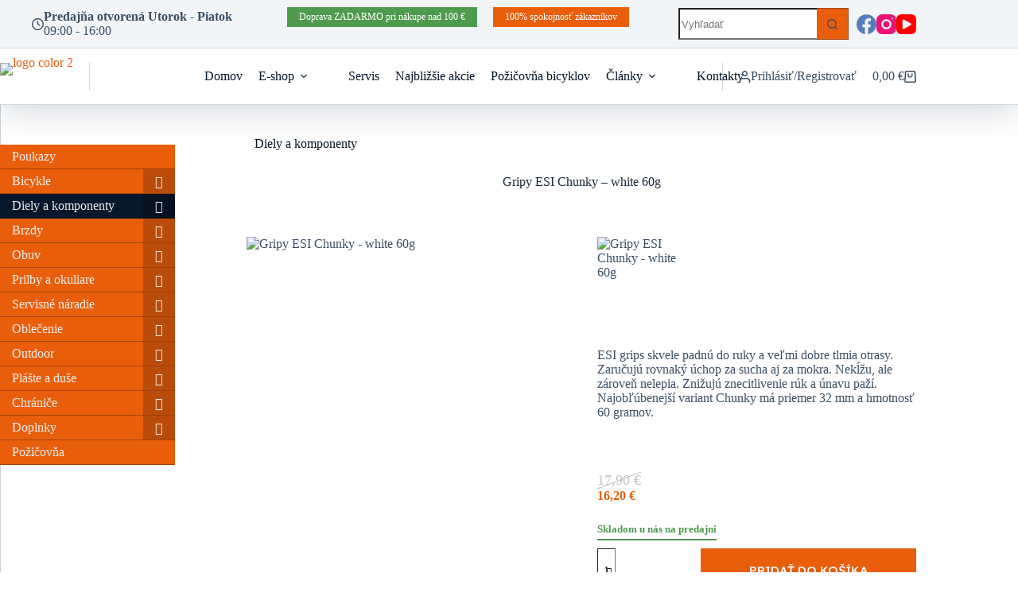

--- FILE ---
content_type: text/html; charset=UTF-8
request_url: https://bicyklom.sk/e-shop/gripy-esi-chunky-white-60g/
body_size: 99503
content:
<!doctype html>
<html lang="sk-SK">
<head>
	
	<meta charset="UTF-8">
	<meta name="viewport" content="width=device-width, initial-scale=1, maximum-scale=5, viewport-fit=cover">
	<link rel="profile" href="https://gmpg.org/xfn/11">

	<meta name='robots' content='index, follow, max-image-preview:large, max-snippet:-1, max-video-preview:-1' />
<script id="cookieyes" type="text/javascript" src="https://cdn-cookieyes.com/client_data/ff6b734f5501f024c9d4097f/script.js"></script>
	<!-- This site is optimized with the Yoast SEO plugin v26.0 - https://yoast.com/wordpress/plugins/seo/ -->
	<title>Gripy ESI Chunky - white 60g &#8212; bicyklom.sk</title>
	<link rel="canonical" href="https://bicyklom.sk/e-shop/gripy-esi-chunky-white-60g/" />
	<meta property="og:locale" content="sk_SK" />
	<meta property="og:type" content="article" />
	<meta property="og:title" content="Gripy ESI Chunky - white 60g &#8212; bicyklom.sk" />
	<meta property="og:description" content="ESI grips skvele padnú do ruky a veľmi dobre tlmia otrasy. Zaručujú rovnaký úchop za sucha aj za mokra. Nekĺžu, ale zároveň nelepia. Znižujú znecitlivenie rúk a únavu paží. Najobľúbenejší variant Chunky má priemer 32 mm a hmotnosť 60 gramov.  &nbsp;" />
	<meta property="og:url" content="https://bicyklom.sk/e-shop/gripy-esi-chunky-white-60g/" />
	<meta property="og:site_name" content="bicyklom.sk" />
	<meta property="article:publisher" content="https://www.facebook.com/BicyklomPoSlovensku/" />
	<meta property="article:modified_time" content="2025-01-05T17:02:10+00:00" />
	<meta property="og:image" content="https://bicyklom.sk/wp-content/uploads/2023/02/gripy-esi-chunky-white_v.jpg" />
	<meta property="og:image:width" content="1024" />
	<meta property="og:image:height" content="627" />
	<meta property="og:image:type" content="image/jpeg" />
	<meta name="twitter:card" content="summary_large_image" />
	<meta name="twitter:label1" content="Predpokladaný čas čítania" />
	<meta name="twitter:data1" content="1 minúta" />
	<script type="application/ld+json" class="yoast-schema-graph">{"@context":"https://schema.org","@graph":[{"@type":"WebPage","@id":"https://bicyklom.sk/e-shop/gripy-esi-chunky-white-60g/","url":"https://bicyklom.sk/e-shop/gripy-esi-chunky-white-60g/","name":"Gripy ESI Chunky - white 60g &#8212; bicyklom.sk","isPartOf":{"@id":"https://bicyklom.sk/#website"},"primaryImageOfPage":{"@id":"https://bicyklom.sk/e-shop/gripy-esi-chunky-white-60g/#primaryimage"},"image":{"@id":"https://bicyklom.sk/e-shop/gripy-esi-chunky-white-60g/#primaryimage"},"thumbnailUrl":"https://bicyklom.sk/wp-content/uploads/2023/02/gripy-esi-chunky-white_v.jpg","datePublished":"2023-02-23T10:01:54+00:00","dateModified":"2025-01-05T17:02:10+00:00","breadcrumb":{"@id":"https://bicyklom.sk/e-shop/gripy-esi-chunky-white-60g/#breadcrumb"},"inLanguage":"sk-SK","potentialAction":[{"@type":"ReadAction","target":["https://bicyklom.sk/e-shop/gripy-esi-chunky-white-60g/"]}]},{"@type":"ImageObject","inLanguage":"sk-SK","@id":"https://bicyklom.sk/e-shop/gripy-esi-chunky-white-60g/#primaryimage","url":"https://bicyklom.sk/wp-content/uploads/2023/02/gripy-esi-chunky-white_v.jpg","contentUrl":"https://bicyklom.sk/wp-content/uploads/2023/02/gripy-esi-chunky-white_v.jpg","width":1024,"height":627},{"@type":"BreadcrumbList","@id":"https://bicyklom.sk/e-shop/gripy-esi-chunky-white-60g/#breadcrumb","itemListElement":[{"@type":"ListItem","position":1,"name":"Domovská stránka","item":"https://bicyklom.sk/"},{"@type":"ListItem","position":2,"name":"E-shop","item":"https://bicyklom.sk/e-shop/"},{"@type":"ListItem","position":3,"name":"Gripy ESI Chunky &#8211; white 60g"}]},{"@type":"WebSite","@id":"https://bicyklom.sk/#website","url":"https://bicyklom.sk/","name":"bicyklom.sk","description":"","publisher":{"@id":"https://bicyklom.sk/#organization"},"potentialAction":[{"@type":"SearchAction","target":{"@type":"EntryPoint","urlTemplate":"https://bicyklom.sk/?s={search_term_string}"},"query-input":{"@type":"PropertyValueSpecification","valueRequired":true,"valueName":"search_term_string"}}],"inLanguage":"sk-SK"},{"@type":"Organization","@id":"https://bicyklom.sk/#organization","name":"bicyklom.sk","url":"https://bicyklom.sk/","logo":{"@type":"ImageObject","inLanguage":"sk-SK","@id":"https://bicyklom.sk/#/schema/logo/image/","url":"https://bicyklom.sk/wp-content/uploads/2022/06/bicyklomposlovensku_logo-2.png","contentUrl":"https://bicyklom.sk/wp-content/uploads/2022/06/bicyklomposlovensku_logo-2.png","width":200,"height":69,"caption":"bicyklom.sk"},"image":{"@id":"https://bicyklom.sk/#/schema/logo/image/"},"sameAs":["https://www.facebook.com/BicyklomPoSlovensku/","https://www.instagram.com/bicyklom_po_slovensku/","https://www.youtube.com/c/BicyklompoSlovensku"]}]}</script>
	<!-- / Yoast SEO plugin. -->


<link rel='dns-prefetch' href='//www.googletagmanager.com' />
<link rel='dns-prefetch' href='//fonts.googleapis.com' />
<link rel='dns-prefetch' href='//hcaptcha.com' />
<style id='wp-img-auto-sizes-contain-inline-css'>
img:is([sizes=auto i],[sizes^="auto," i]){contain-intrinsic-size:3000px 1500px}
/*# sourceURL=wp-img-auto-sizes-contain-inline-css */
</style>
<link rel='stylesheet' id='blocksy-dynamic-global-css' href='https://bicyklom.sk/wp-content/uploads/blocksy/css/global.css?ver=02879' media='all' />
<link rel='stylesheet' id='dashicons-css' href='https://bicyklom.sk/wp-includes/css/dashicons.min.css?ver=6.9' media='all' />
<link rel='stylesheet' id='post-views-counter-frontend-css' href='https://bicyklom.sk/wp-content/plugins/post-views-counter/css/frontend.min.css?ver=1.5.5' media='all' />
<link rel='stylesheet' id='wp-block-library-css' href='https://bicyklom.sk/wp-includes/css/dist/block-library/style.min.css?ver=6.9' media='all' />
<style id='global-styles-inline-css'>
:root{--wp--preset--aspect-ratio--square: 1;--wp--preset--aspect-ratio--4-3: 4/3;--wp--preset--aspect-ratio--3-4: 3/4;--wp--preset--aspect-ratio--3-2: 3/2;--wp--preset--aspect-ratio--2-3: 2/3;--wp--preset--aspect-ratio--16-9: 16/9;--wp--preset--aspect-ratio--9-16: 9/16;--wp--preset--color--black: #000000;--wp--preset--color--cyan-bluish-gray: #abb8c3;--wp--preset--color--white: #ffffff;--wp--preset--color--pale-pink: #f78da7;--wp--preset--color--vivid-red: #cf2e2e;--wp--preset--color--luminous-vivid-orange: #ff6900;--wp--preset--color--luminous-vivid-amber: #fcb900;--wp--preset--color--light-green-cyan: #7bdcb5;--wp--preset--color--vivid-green-cyan: #00d084;--wp--preset--color--pale-cyan-blue: #8ed1fc;--wp--preset--color--vivid-cyan-blue: #0693e3;--wp--preset--color--vivid-purple: #9b51e0;--wp--preset--color--palette-color-1: var(--theme-palette-color-1, #e85e0b);--wp--preset--color--palette-color-2: var(--theme-palette-color-2, #06172b);--wp--preset--color--palette-color-3: var(--theme-palette-color-3, #3A4F66);--wp--preset--color--palette-color-4: var(--theme-palette-color-4, #192a3d);--wp--preset--color--palette-color-5: var(--theme-palette-color-5, #e1e8ed);--wp--preset--color--palette-color-6: var(--theme-palette-color-6, #f2f5f7);--wp--preset--color--palette-color-7: var(--theme-palette-color-7, #FAFBFC);--wp--preset--color--palette-color-8: var(--theme-palette-color-8, #ffffff);--wp--preset--gradient--vivid-cyan-blue-to-vivid-purple: linear-gradient(135deg,rgb(6,147,227) 0%,rgb(155,81,224) 100%);--wp--preset--gradient--light-green-cyan-to-vivid-green-cyan: linear-gradient(135deg,rgb(122,220,180) 0%,rgb(0,208,130) 100%);--wp--preset--gradient--luminous-vivid-amber-to-luminous-vivid-orange: linear-gradient(135deg,rgb(252,185,0) 0%,rgb(255,105,0) 100%);--wp--preset--gradient--luminous-vivid-orange-to-vivid-red: linear-gradient(135deg,rgb(255,105,0) 0%,rgb(207,46,46) 100%);--wp--preset--gradient--very-light-gray-to-cyan-bluish-gray: linear-gradient(135deg,rgb(238,238,238) 0%,rgb(169,184,195) 100%);--wp--preset--gradient--cool-to-warm-spectrum: linear-gradient(135deg,rgb(74,234,220) 0%,rgb(151,120,209) 20%,rgb(207,42,186) 40%,rgb(238,44,130) 60%,rgb(251,105,98) 80%,rgb(254,248,76) 100%);--wp--preset--gradient--blush-light-purple: linear-gradient(135deg,rgb(255,206,236) 0%,rgb(152,150,240) 100%);--wp--preset--gradient--blush-bordeaux: linear-gradient(135deg,rgb(254,205,165) 0%,rgb(254,45,45) 50%,rgb(107,0,62) 100%);--wp--preset--gradient--luminous-dusk: linear-gradient(135deg,rgb(255,203,112) 0%,rgb(199,81,192) 50%,rgb(65,88,208) 100%);--wp--preset--gradient--pale-ocean: linear-gradient(135deg,rgb(255,245,203) 0%,rgb(182,227,212) 50%,rgb(51,167,181) 100%);--wp--preset--gradient--electric-grass: linear-gradient(135deg,rgb(202,248,128) 0%,rgb(113,206,126) 100%);--wp--preset--gradient--midnight: linear-gradient(135deg,rgb(2,3,129) 0%,rgb(40,116,252) 100%);--wp--preset--gradient--juicy-peach: linear-gradient(to right, #ffecd2 0%, #fcb69f 100%);--wp--preset--gradient--young-passion: linear-gradient(to right, #ff8177 0%, #ff867a 0%, #ff8c7f 21%, #f99185 52%, #cf556c 78%, #b12a5b 100%);--wp--preset--gradient--true-sunset: linear-gradient(to right, #fa709a 0%, #fee140 100%);--wp--preset--gradient--morpheus-den: linear-gradient(to top, #30cfd0 0%, #330867 100%);--wp--preset--gradient--plum-plate: linear-gradient(135deg, #667eea 0%, #764ba2 100%);--wp--preset--gradient--aqua-splash: linear-gradient(15deg, #13547a 0%, #80d0c7 100%);--wp--preset--gradient--love-kiss: linear-gradient(to top, #ff0844 0%, #ffb199 100%);--wp--preset--gradient--new-retrowave: linear-gradient(to top, #3b41c5 0%, #a981bb 49%, #ffc8a9 100%);--wp--preset--gradient--plum-bath: linear-gradient(to top, #cc208e 0%, #6713d2 100%);--wp--preset--gradient--high-flight: linear-gradient(to right, #0acffe 0%, #495aff 100%);--wp--preset--gradient--teen-party: linear-gradient(-225deg, #FF057C 0%, #8D0B93 50%, #321575 100%);--wp--preset--gradient--fabled-sunset: linear-gradient(-225deg, #231557 0%, #44107A 29%, #FF1361 67%, #FFF800 100%);--wp--preset--gradient--arielle-smile: radial-gradient(circle 248px at center, #16d9e3 0%, #30c7ec 47%, #46aef7 100%);--wp--preset--gradient--itmeo-branding: linear-gradient(180deg, #2af598 0%, #009efd 100%);--wp--preset--gradient--deep-blue: linear-gradient(to right, #6a11cb 0%, #2575fc 100%);--wp--preset--gradient--strong-bliss: linear-gradient(to right, #f78ca0 0%, #f9748f 19%, #fd868c 60%, #fe9a8b 100%);--wp--preset--gradient--sweet-period: linear-gradient(to top, #3f51b1 0%, #5a55ae 13%, #7b5fac 25%, #8f6aae 38%, #a86aa4 50%, #cc6b8e 62%, #f18271 75%, #f3a469 87%, #f7c978 100%);--wp--preset--gradient--purple-division: linear-gradient(to top, #7028e4 0%, #e5b2ca 100%);--wp--preset--gradient--cold-evening: linear-gradient(to top, #0c3483 0%, #a2b6df 100%, #6b8cce 100%, #a2b6df 100%);--wp--preset--gradient--mountain-rock: linear-gradient(to right, #868f96 0%, #596164 100%);--wp--preset--gradient--desert-hump: linear-gradient(to top, #c79081 0%, #dfa579 100%);--wp--preset--gradient--ethernal-constance: linear-gradient(to top, #09203f 0%, #537895 100%);--wp--preset--gradient--happy-memories: linear-gradient(-60deg, #ff5858 0%, #f09819 100%);--wp--preset--gradient--grown-early: linear-gradient(to top, #0ba360 0%, #3cba92 100%);--wp--preset--gradient--morning-salad: linear-gradient(-225deg, #B7F8DB 0%, #50A7C2 100%);--wp--preset--gradient--night-call: linear-gradient(-225deg, #AC32E4 0%, #7918F2 48%, #4801FF 100%);--wp--preset--gradient--mind-crawl: linear-gradient(-225deg, #473B7B 0%, #3584A7 51%, #30D2BE 100%);--wp--preset--gradient--angel-care: linear-gradient(-225deg, #FFE29F 0%, #FFA99F 48%, #FF719A 100%);--wp--preset--gradient--juicy-cake: linear-gradient(to top, #e14fad 0%, #f9d423 100%);--wp--preset--gradient--rich-metal: linear-gradient(to right, #d7d2cc 0%, #304352 100%);--wp--preset--gradient--mole-hall: linear-gradient(-20deg, #616161 0%, #9bc5c3 100%);--wp--preset--gradient--cloudy-knoxville: linear-gradient(120deg, #fdfbfb 0%, #ebedee 100%);--wp--preset--gradient--soft-grass: linear-gradient(to top, #c1dfc4 0%, #deecdd 100%);--wp--preset--gradient--saint-petersburg: linear-gradient(135deg, #f5f7fa 0%, #c3cfe2 100%);--wp--preset--gradient--everlasting-sky: linear-gradient(135deg, #fdfcfb 0%, #e2d1c3 100%);--wp--preset--gradient--kind-steel: linear-gradient(-20deg, #e9defa 0%, #fbfcdb 100%);--wp--preset--gradient--over-sun: linear-gradient(60deg, #abecd6 0%, #fbed96 100%);--wp--preset--gradient--premium-white: linear-gradient(to top, #d5d4d0 0%, #d5d4d0 1%, #eeeeec 31%, #efeeec 75%, #e9e9e7 100%);--wp--preset--gradient--clean-mirror: linear-gradient(45deg, #93a5cf 0%, #e4efe9 100%);--wp--preset--gradient--wild-apple: linear-gradient(to top, #d299c2 0%, #fef9d7 100%);--wp--preset--gradient--snow-again: linear-gradient(to top, #e6e9f0 0%, #eef1f5 100%);--wp--preset--gradient--confident-cloud: linear-gradient(to top, #dad4ec 0%, #dad4ec 1%, #f3e7e9 100%);--wp--preset--gradient--glass-water: linear-gradient(to top, #dfe9f3 0%, white 100%);--wp--preset--gradient--perfect-white: linear-gradient(-225deg, #E3FDF5 0%, #FFE6FA 100%);--wp--preset--font-size--small: 13px;--wp--preset--font-size--medium: 20px;--wp--preset--font-size--large: clamp(22px, 1.375rem + ((1vw - 3.2px) * 0.625), 30px);--wp--preset--font-size--x-large: clamp(30px, 1.875rem + ((1vw - 3.2px) * 1.563), 50px);--wp--preset--font-size--xx-large: clamp(45px, 2.813rem + ((1vw - 3.2px) * 2.734), 80px);--wp--preset--spacing--20: 0.44rem;--wp--preset--spacing--30: 0.67rem;--wp--preset--spacing--40: 1rem;--wp--preset--spacing--50: 1.5rem;--wp--preset--spacing--60: 2.25rem;--wp--preset--spacing--70: 3.38rem;--wp--preset--spacing--80: 5.06rem;--wp--preset--shadow--natural: 6px 6px 9px rgba(0, 0, 0, 0.2);--wp--preset--shadow--deep: 12px 12px 50px rgba(0, 0, 0, 0.4);--wp--preset--shadow--sharp: 6px 6px 0px rgba(0, 0, 0, 0.2);--wp--preset--shadow--outlined: 6px 6px 0px -3px rgb(255, 255, 255), 6px 6px rgb(0, 0, 0);--wp--preset--shadow--crisp: 6px 6px 0px rgb(0, 0, 0);}:root { --wp--style--global--content-size: var(--theme-block-max-width);--wp--style--global--wide-size: var(--theme-block-wide-max-width); }:where(body) { margin: 0; }.wp-site-blocks > .alignleft { float: left; margin-right: 2em; }.wp-site-blocks > .alignright { float: right; margin-left: 2em; }.wp-site-blocks > .aligncenter { justify-content: center; margin-left: auto; margin-right: auto; }:where(.wp-site-blocks) > * { margin-block-start: var(--theme-content-spacing); margin-block-end: 0; }:where(.wp-site-blocks) > :first-child { margin-block-start: 0; }:where(.wp-site-blocks) > :last-child { margin-block-end: 0; }:root { --wp--style--block-gap: var(--theme-content-spacing); }:root :where(.is-layout-flow) > :first-child{margin-block-start: 0;}:root :where(.is-layout-flow) > :last-child{margin-block-end: 0;}:root :where(.is-layout-flow) > *{margin-block-start: var(--theme-content-spacing);margin-block-end: 0;}:root :where(.is-layout-constrained) > :first-child{margin-block-start: 0;}:root :where(.is-layout-constrained) > :last-child{margin-block-end: 0;}:root :where(.is-layout-constrained) > *{margin-block-start: var(--theme-content-spacing);margin-block-end: 0;}:root :where(.is-layout-flex){gap: var(--theme-content-spacing);}:root :where(.is-layout-grid){gap: var(--theme-content-spacing);}.is-layout-flow > .alignleft{float: left;margin-inline-start: 0;margin-inline-end: 2em;}.is-layout-flow > .alignright{float: right;margin-inline-start: 2em;margin-inline-end: 0;}.is-layout-flow > .aligncenter{margin-left: auto !important;margin-right: auto !important;}.is-layout-constrained > .alignleft{float: left;margin-inline-start: 0;margin-inline-end: 2em;}.is-layout-constrained > .alignright{float: right;margin-inline-start: 2em;margin-inline-end: 0;}.is-layout-constrained > .aligncenter{margin-left: auto !important;margin-right: auto !important;}.is-layout-constrained > :where(:not(.alignleft):not(.alignright):not(.alignfull)){max-width: var(--wp--style--global--content-size);margin-left: auto !important;margin-right: auto !important;}.is-layout-constrained > .alignwide{max-width: var(--wp--style--global--wide-size);}body .is-layout-flex{display: flex;}.is-layout-flex{flex-wrap: wrap;align-items: center;}.is-layout-flex > :is(*, div){margin: 0;}body .is-layout-grid{display: grid;}.is-layout-grid > :is(*, div){margin: 0;}body{padding-top: 0px;padding-right: 0px;padding-bottom: 0px;padding-left: 0px;}:root :where(.wp-element-button, .wp-block-button__link){font-style: inherit;font-weight: inherit;letter-spacing: inherit;text-transform: inherit;}.has-black-color{color: var(--wp--preset--color--black) !important;}.has-cyan-bluish-gray-color{color: var(--wp--preset--color--cyan-bluish-gray) !important;}.has-white-color{color: var(--wp--preset--color--white) !important;}.has-pale-pink-color{color: var(--wp--preset--color--pale-pink) !important;}.has-vivid-red-color{color: var(--wp--preset--color--vivid-red) !important;}.has-luminous-vivid-orange-color{color: var(--wp--preset--color--luminous-vivid-orange) !important;}.has-luminous-vivid-amber-color{color: var(--wp--preset--color--luminous-vivid-amber) !important;}.has-light-green-cyan-color{color: var(--wp--preset--color--light-green-cyan) !important;}.has-vivid-green-cyan-color{color: var(--wp--preset--color--vivid-green-cyan) !important;}.has-pale-cyan-blue-color{color: var(--wp--preset--color--pale-cyan-blue) !important;}.has-vivid-cyan-blue-color{color: var(--wp--preset--color--vivid-cyan-blue) !important;}.has-vivid-purple-color{color: var(--wp--preset--color--vivid-purple) !important;}.has-palette-color-1-color{color: var(--wp--preset--color--palette-color-1) !important;}.has-palette-color-2-color{color: var(--wp--preset--color--palette-color-2) !important;}.has-palette-color-3-color{color: var(--wp--preset--color--palette-color-3) !important;}.has-palette-color-4-color{color: var(--wp--preset--color--palette-color-4) !important;}.has-palette-color-5-color{color: var(--wp--preset--color--palette-color-5) !important;}.has-palette-color-6-color{color: var(--wp--preset--color--palette-color-6) !important;}.has-palette-color-7-color{color: var(--wp--preset--color--palette-color-7) !important;}.has-palette-color-8-color{color: var(--wp--preset--color--palette-color-8) !important;}.has-black-background-color{background-color: var(--wp--preset--color--black) !important;}.has-cyan-bluish-gray-background-color{background-color: var(--wp--preset--color--cyan-bluish-gray) !important;}.has-white-background-color{background-color: var(--wp--preset--color--white) !important;}.has-pale-pink-background-color{background-color: var(--wp--preset--color--pale-pink) !important;}.has-vivid-red-background-color{background-color: var(--wp--preset--color--vivid-red) !important;}.has-luminous-vivid-orange-background-color{background-color: var(--wp--preset--color--luminous-vivid-orange) !important;}.has-luminous-vivid-amber-background-color{background-color: var(--wp--preset--color--luminous-vivid-amber) !important;}.has-light-green-cyan-background-color{background-color: var(--wp--preset--color--light-green-cyan) !important;}.has-vivid-green-cyan-background-color{background-color: var(--wp--preset--color--vivid-green-cyan) !important;}.has-pale-cyan-blue-background-color{background-color: var(--wp--preset--color--pale-cyan-blue) !important;}.has-vivid-cyan-blue-background-color{background-color: var(--wp--preset--color--vivid-cyan-blue) !important;}.has-vivid-purple-background-color{background-color: var(--wp--preset--color--vivid-purple) !important;}.has-palette-color-1-background-color{background-color: var(--wp--preset--color--palette-color-1) !important;}.has-palette-color-2-background-color{background-color: var(--wp--preset--color--palette-color-2) !important;}.has-palette-color-3-background-color{background-color: var(--wp--preset--color--palette-color-3) !important;}.has-palette-color-4-background-color{background-color: var(--wp--preset--color--palette-color-4) !important;}.has-palette-color-5-background-color{background-color: var(--wp--preset--color--palette-color-5) !important;}.has-palette-color-6-background-color{background-color: var(--wp--preset--color--palette-color-6) !important;}.has-palette-color-7-background-color{background-color: var(--wp--preset--color--palette-color-7) !important;}.has-palette-color-8-background-color{background-color: var(--wp--preset--color--palette-color-8) !important;}.has-black-border-color{border-color: var(--wp--preset--color--black) !important;}.has-cyan-bluish-gray-border-color{border-color: var(--wp--preset--color--cyan-bluish-gray) !important;}.has-white-border-color{border-color: var(--wp--preset--color--white) !important;}.has-pale-pink-border-color{border-color: var(--wp--preset--color--pale-pink) !important;}.has-vivid-red-border-color{border-color: var(--wp--preset--color--vivid-red) !important;}.has-luminous-vivid-orange-border-color{border-color: var(--wp--preset--color--luminous-vivid-orange) !important;}.has-luminous-vivid-amber-border-color{border-color: var(--wp--preset--color--luminous-vivid-amber) !important;}.has-light-green-cyan-border-color{border-color: var(--wp--preset--color--light-green-cyan) !important;}.has-vivid-green-cyan-border-color{border-color: var(--wp--preset--color--vivid-green-cyan) !important;}.has-pale-cyan-blue-border-color{border-color: var(--wp--preset--color--pale-cyan-blue) !important;}.has-vivid-cyan-blue-border-color{border-color: var(--wp--preset--color--vivid-cyan-blue) !important;}.has-vivid-purple-border-color{border-color: var(--wp--preset--color--vivid-purple) !important;}.has-palette-color-1-border-color{border-color: var(--wp--preset--color--palette-color-1) !important;}.has-palette-color-2-border-color{border-color: var(--wp--preset--color--palette-color-2) !important;}.has-palette-color-3-border-color{border-color: var(--wp--preset--color--palette-color-3) !important;}.has-palette-color-4-border-color{border-color: var(--wp--preset--color--palette-color-4) !important;}.has-palette-color-5-border-color{border-color: var(--wp--preset--color--palette-color-5) !important;}.has-palette-color-6-border-color{border-color: var(--wp--preset--color--palette-color-6) !important;}.has-palette-color-7-border-color{border-color: var(--wp--preset--color--palette-color-7) !important;}.has-palette-color-8-border-color{border-color: var(--wp--preset--color--palette-color-8) !important;}.has-vivid-cyan-blue-to-vivid-purple-gradient-background{background: var(--wp--preset--gradient--vivid-cyan-blue-to-vivid-purple) !important;}.has-light-green-cyan-to-vivid-green-cyan-gradient-background{background: var(--wp--preset--gradient--light-green-cyan-to-vivid-green-cyan) !important;}.has-luminous-vivid-amber-to-luminous-vivid-orange-gradient-background{background: var(--wp--preset--gradient--luminous-vivid-amber-to-luminous-vivid-orange) !important;}.has-luminous-vivid-orange-to-vivid-red-gradient-background{background: var(--wp--preset--gradient--luminous-vivid-orange-to-vivid-red) !important;}.has-very-light-gray-to-cyan-bluish-gray-gradient-background{background: var(--wp--preset--gradient--very-light-gray-to-cyan-bluish-gray) !important;}.has-cool-to-warm-spectrum-gradient-background{background: var(--wp--preset--gradient--cool-to-warm-spectrum) !important;}.has-blush-light-purple-gradient-background{background: var(--wp--preset--gradient--blush-light-purple) !important;}.has-blush-bordeaux-gradient-background{background: var(--wp--preset--gradient--blush-bordeaux) !important;}.has-luminous-dusk-gradient-background{background: var(--wp--preset--gradient--luminous-dusk) !important;}.has-pale-ocean-gradient-background{background: var(--wp--preset--gradient--pale-ocean) !important;}.has-electric-grass-gradient-background{background: var(--wp--preset--gradient--electric-grass) !important;}.has-midnight-gradient-background{background: var(--wp--preset--gradient--midnight) !important;}.has-juicy-peach-gradient-background{background: var(--wp--preset--gradient--juicy-peach) !important;}.has-young-passion-gradient-background{background: var(--wp--preset--gradient--young-passion) !important;}.has-true-sunset-gradient-background{background: var(--wp--preset--gradient--true-sunset) !important;}.has-morpheus-den-gradient-background{background: var(--wp--preset--gradient--morpheus-den) !important;}.has-plum-plate-gradient-background{background: var(--wp--preset--gradient--plum-plate) !important;}.has-aqua-splash-gradient-background{background: var(--wp--preset--gradient--aqua-splash) !important;}.has-love-kiss-gradient-background{background: var(--wp--preset--gradient--love-kiss) !important;}.has-new-retrowave-gradient-background{background: var(--wp--preset--gradient--new-retrowave) !important;}.has-plum-bath-gradient-background{background: var(--wp--preset--gradient--plum-bath) !important;}.has-high-flight-gradient-background{background: var(--wp--preset--gradient--high-flight) !important;}.has-teen-party-gradient-background{background: var(--wp--preset--gradient--teen-party) !important;}.has-fabled-sunset-gradient-background{background: var(--wp--preset--gradient--fabled-sunset) !important;}.has-arielle-smile-gradient-background{background: var(--wp--preset--gradient--arielle-smile) !important;}.has-itmeo-branding-gradient-background{background: var(--wp--preset--gradient--itmeo-branding) !important;}.has-deep-blue-gradient-background{background: var(--wp--preset--gradient--deep-blue) !important;}.has-strong-bliss-gradient-background{background: var(--wp--preset--gradient--strong-bliss) !important;}.has-sweet-period-gradient-background{background: var(--wp--preset--gradient--sweet-period) !important;}.has-purple-division-gradient-background{background: var(--wp--preset--gradient--purple-division) !important;}.has-cold-evening-gradient-background{background: var(--wp--preset--gradient--cold-evening) !important;}.has-mountain-rock-gradient-background{background: var(--wp--preset--gradient--mountain-rock) !important;}.has-desert-hump-gradient-background{background: var(--wp--preset--gradient--desert-hump) !important;}.has-ethernal-constance-gradient-background{background: var(--wp--preset--gradient--ethernal-constance) !important;}.has-happy-memories-gradient-background{background: var(--wp--preset--gradient--happy-memories) !important;}.has-grown-early-gradient-background{background: var(--wp--preset--gradient--grown-early) !important;}.has-morning-salad-gradient-background{background: var(--wp--preset--gradient--morning-salad) !important;}.has-night-call-gradient-background{background: var(--wp--preset--gradient--night-call) !important;}.has-mind-crawl-gradient-background{background: var(--wp--preset--gradient--mind-crawl) !important;}.has-angel-care-gradient-background{background: var(--wp--preset--gradient--angel-care) !important;}.has-juicy-cake-gradient-background{background: var(--wp--preset--gradient--juicy-cake) !important;}.has-rich-metal-gradient-background{background: var(--wp--preset--gradient--rich-metal) !important;}.has-mole-hall-gradient-background{background: var(--wp--preset--gradient--mole-hall) !important;}.has-cloudy-knoxville-gradient-background{background: var(--wp--preset--gradient--cloudy-knoxville) !important;}.has-soft-grass-gradient-background{background: var(--wp--preset--gradient--soft-grass) !important;}.has-saint-petersburg-gradient-background{background: var(--wp--preset--gradient--saint-petersburg) !important;}.has-everlasting-sky-gradient-background{background: var(--wp--preset--gradient--everlasting-sky) !important;}.has-kind-steel-gradient-background{background: var(--wp--preset--gradient--kind-steel) !important;}.has-over-sun-gradient-background{background: var(--wp--preset--gradient--over-sun) !important;}.has-premium-white-gradient-background{background: var(--wp--preset--gradient--premium-white) !important;}.has-clean-mirror-gradient-background{background: var(--wp--preset--gradient--clean-mirror) !important;}.has-wild-apple-gradient-background{background: var(--wp--preset--gradient--wild-apple) !important;}.has-snow-again-gradient-background{background: var(--wp--preset--gradient--snow-again) !important;}.has-confident-cloud-gradient-background{background: var(--wp--preset--gradient--confident-cloud) !important;}.has-glass-water-gradient-background{background: var(--wp--preset--gradient--glass-water) !important;}.has-perfect-white-gradient-background{background: var(--wp--preset--gradient--perfect-white) !important;}.has-small-font-size{font-size: var(--wp--preset--font-size--small) !important;}.has-medium-font-size{font-size: var(--wp--preset--font-size--medium) !important;}.has-large-font-size{font-size: var(--wp--preset--font-size--large) !important;}.has-x-large-font-size{font-size: var(--wp--preset--font-size--x-large) !important;}.has-xx-large-font-size{font-size: var(--wp--preset--font-size--xx-large) !important;}
/*# sourceURL=global-styles-inline-css */
</style>

<link rel='stylesheet' id='pb_animate-css' href='https://bicyklom.sk/wp-content/plugins/ays-popup-box/public/css/animate.css?ver=5.5.4' media='all' />
<link rel='stylesheet' id='contact-form-7-css' href='https://bicyklom.sk/wp-content/plugins/contact-form-7/includes/css/styles.css?ver=6.1.4' media='all' />
<link rel='stylesheet' id='fastgallery-main-style-css' href='https://bicyklom.sk/wp-content/plugins/fastgallery/css/style.css?ver=6.9' media='all' />
<link rel='stylesheet' id='photobox-css' href='https://bicyklom.sk/wp-content/plugins/fastgallery/css/photobox.css?ver=6.9' media='all' />
<link rel='stylesheet' id='photoboxie-css' href='https://bicyklom.sk/wp-content/plugins/fastgallery/css/photobox.ie.css?ver=6.9' media='all' />
<link rel='stylesheet' id='photobox-style-css' href='https://bicyklom.sk/wp-content/plugins/fastgallery/css/photobox-style.css?ver=6.9' media='all' />
<link rel='stylesheet' id='prettyPhoto-css' href='https://bicyklom.sk/wp-content/plugins/fastgallery/css/prettyPhoto.css?ver=6.9' media='all' />
<link rel='stylesheet' id='magnific-popup-css' href='https://bicyklom.sk/wp-content/plugins/fastgallery/css/magnific-popup.css?ver=6.9' media='all' />
<link rel='stylesheet' id='fotorama-css-css' href='https://bicyklom.sk/wp-content/plugins/fastgallery/css/fotorama.css?ver=6.9' media='all' />
<link rel='stylesheet' id='fonts-css' href='https://bicyklom.sk/wp-content/plugins/fastgallery/css/fonts.css?ver=6.9' media='all' />
<link rel='stylesheet' id='slider-styles-css' href='https://bicyklom.sk/wp-content/plugins/homepage-slider/styles.css?ver=1738948503' media='all' />
<link rel='stylesheet' id='pdp/front.css-css' href='https://bicyklom.sk/wp-content/plugins/post-draft-preview/dist/styles/front.css' media='all' />
<link rel='stylesheet' id='photoswipe-css' href='https://bicyklom.sk/wp-content/plugins/woocommerce/assets/css/photoswipe/photoswipe.min.css?ver=10.3.7' media='all' />
<link rel='stylesheet' id='photoswipe-default-skin-css' href='https://bicyklom.sk/wp-content/plugins/woocommerce/assets/css/photoswipe/default-skin/default-skin.min.css?ver=10.3.7' media='all' />
<style id='woocommerce-inline-inline-css'>
.woocommerce form .form-row .required { visibility: hidden; }
/*# sourceURL=woocommerce-inline-inline-css */
</style>
<link rel='stylesheet' id='output-style-css' href='https://bicyklom.sk/wp-content/plugins/wp-gpx-maps/css/wp-gpx-maps-output.css?ver=1.0.0' media='all' />
<link rel='stylesheet' id='leaflet-css' href='https://bicyklom.sk/wp-content/plugins/wp-gpx-maps/ThirdParties/Leaflet_1.5.1/leaflet.css?ver=1.5.1' media='all' />
<link rel='stylesheet' id='leaflet.markercluster-css' href='https://bicyklom.sk/wp-content/plugins/wp-gpx-maps/ThirdParties/Leaflet.markercluster-1.4.1/MarkerCluster.css?ver=1.4.1,' media='all' />
<link rel='stylesheet' id='leaflet.Photo-css' href='https://bicyklom.sk/wp-content/plugins/wp-gpx-maps/ThirdParties/Leaflet.Photo/Leaflet.Photo.css?ver=6.9' media='all' />
<link rel='stylesheet' id='leaflet.fullscreen-css' href='https://bicyklom.sk/wp-content/plugins/wp-gpx-maps/ThirdParties/leaflet.fullscreen-1.4.5/Control.FullScreen.css?ver=1.5.1' media='all' />
<link rel='stylesheet' id='ivory-search-styles-css' href='https://bicyklom.sk/wp-content/plugins/add-search-to-menu/public/css/ivory-search.min.css?ver=5.5.11' media='all' />
<link rel='stylesheet' id='brands-styles-css' href='https://bicyklom.sk/wp-content/plugins/woocommerce/assets/css/brands.css?ver=10.3.7' media='all' />
<link rel='stylesheet' id='parent-style-css' href='https://bicyklom.sk/wp-content/themes/blocksy/style.css?ver=6.9' media='all' />
<link rel='stylesheet' id='ct-main-styles-css' href='https://bicyklom.sk/wp-content/themes/blocksy/static/bundle/main.min.css?ver=2.1.7' media='all' />
<link rel='stylesheet' id='ct-woocommerce-styles-css' href='https://bicyklom.sk/wp-content/themes/blocksy/static/bundle/woocommerce.min.css?ver=2.1.7' media='all' />
<link rel='stylesheet' id='blocksy-fonts-font-source-google-css' href='https://fonts.googleapis.com/css2?family=Lexend:wght@300;400;500;600;700&#038;family=Anton:wght@400&#038;display=swap' media='all' />
<link rel='stylesheet' id='ct-page-title-styles-css' href='https://bicyklom.sk/wp-content/themes/blocksy/static/bundle/page-title.min.css?ver=2.1.7' media='all' />
<link rel='stylesheet' id='ct-elementor-styles-css' href='https://bicyklom.sk/wp-content/themes/blocksy/static/bundle/elementor-frontend.min.css?ver=2.1.7' media='all' />
<link rel='stylesheet' id='ct-elementor-woocommerce-styles-css' href='https://bicyklom.sk/wp-content/themes/blocksy/static/bundle/elementor-woocommerce-frontend.min.css?ver=2.1.7' media='all' />
<link rel='stylesheet' id='ct-sidebar-styles-css' href='https://bicyklom.sk/wp-content/themes/blocksy/static/bundle/sidebar.min.css?ver=2.1.7' media='all' />
<link rel='stylesheet' id='ct-share-box-styles-css' href='https://bicyklom.sk/wp-content/themes/blocksy/static/bundle/share-box.min.css?ver=2.1.7' media='all' />
<link rel='stylesheet' id='ct-flexy-styles-css' href='https://bicyklom.sk/wp-content/themes/blocksy/static/bundle/flexy.min.css?ver=2.1.7' media='all' />
<link rel='stylesheet' id='ct-cf-7-styles-css' href='https://bicyklom.sk/wp-content/themes/blocksy/static/bundle/cf-7.min.css?ver=2.1.7' media='all' />
<link rel='stylesheet' id='pmw-public-elementor-fix-css' href='https://bicyklom.sk/wp-content/plugins/woocommerce-google-adwords-conversion-tracking-tag/css/public/elementor-fix.css?ver=1.49.1' media='all' />
<link rel='stylesheet' id='blocksy-pro-search-input-styles-css' href='https://bicyklom.sk/wp-content/plugins/blocksy-companion-pro/framework/premium/static/bundle/search-input.min.css?ver=2.0.98' media='all' />
<link rel='stylesheet' id='blocksy-pro-divider-styles-css' href='https://bicyklom.sk/wp-content/plugins/blocksy-companion-pro/framework/premium/static/bundle/divider.min.css?ver=2.0.98' media='all' />
<link rel='stylesheet' id='blocksy-ext-product-reviews-styles-css' href='https://bicyklom.sk/wp-content/plugins/blocksy-companion-pro/framework/extensions/product-reviews/static/bundle/main.min.css?ver=2.0.98' media='all' />
<link rel='stylesheet' id='blocksy-ext-woocommerce-extra-styles-css' href='https://bicyklom.sk/wp-content/plugins/blocksy-companion-pro/framework/premium/extensions/woocommerce-extra/static/bundle/main.min.css?ver=2.0.98' media='all' />
<link rel='stylesheet' id='blocksy-ext-woocommerce-extra-product-gallery-styles-css' href='https://bicyklom.sk/wp-content/plugins/blocksy-companion-pro/framework/premium/extensions/woocommerce-extra/static/bundle/gallery-types.min.css?ver=2.0.98' media='all' />
<link rel='stylesheet' id='blocksy-ext-woocommerce-extra-custom-badges-styles-css' href='https://bicyklom.sk/wp-content/plugins/blocksy-companion-pro/framework/premium/extensions/woocommerce-extra/static/bundle/custom-badges.min.css?ver=2.0.98' media='all' />
<link rel='stylesheet' id='blocksy-ext-post-types-extra-styles-css' href='https://bicyklom.sk/wp-content/plugins/blocksy-companion-pro/framework/premium/extensions/post-types-extra/static/bundle/main.min.css?ver=2.0.98' media='all' />
<link rel='stylesheet' id='blocksy-ext-mega-menu-styles-css' href='https://bicyklom.sk/wp-content/plugins/blocksy-companion-pro/framework/premium/extensions/mega-menu/static/bundle/main.min.css?ver=2.0.98' media='all' />
<link rel='stylesheet' id='blocksy-companion-header-account-styles-css' href='https://bicyklom.sk/wp-content/plugins/blocksy-companion-pro/static/bundle/header-account.min.css?ver=2.0.98' media='all' />
<link rel='stylesheet' id='woo_discount_pro_style-css' href='https://bicyklom.sk/wp-content/plugins/woo-discount-rules-pro/Assets/Css/awdr_style.css?ver=2.5.2' media='all' />
<link rel='stylesheet' id='bellows-css' href='https://bicyklom.sk/wp-content/plugins/bellows-accordion-menu/assets/css/bellows.min.css?ver=1.4.4' media='all' />
<link rel='stylesheet' id='bellows-font-awesome-css' href='https://bicyklom.sk/wp-content/plugins/bellows-accordion-menu/assets/css/fontawesome/css/font-awesome.min.css?ver=1.4.4' media='all' />
<link rel='stylesheet' id='bellows-blue-material-css' href='https://bicyklom.sk/wp-content/plugins/bellows-accordion-menu/assets/css/skins/blue-material.css?ver=1.4.4' media='all' />
<script type="text/javascript">
					window._nslDOMReady = function (callback) {
						window.nslReinit = callback

						if ( document.readyState === "complete" || document.readyState === "interactive" ) {
							callback();
						} else {
							document.addEventListener( "DOMContentLoaded", callback );
						}
					};
				</script><script id="woocommerce-google-analytics-integration-gtag-js-after">
/* Google Analytics for WooCommerce (gtag.js) */
					window.dataLayer = window.dataLayer || [];
					function gtag(){dataLayer.push(arguments);}
					// Set up default consent state.
					for ( const mode of [{"analytics_storage":"denied","ad_storage":"denied","ad_user_data":"denied","ad_personalization":"denied","region":["AT","BE","BG","HR","CY","CZ","DK","EE","FI","FR","DE","GR","HU","IS","IE","IT","LV","LI","LT","LU","MT","NL","NO","PL","PT","RO","SK","SI","ES","SE","GB","CH"]}] || [] ) {
						gtag( "consent", "default", { "wait_for_update": 500, ...mode } );
					}
					gtag("js", new Date());
					gtag("set", "developer_id.dOGY3NW", true);
					gtag("config", "G-543F5PT594", {"track_404":true,"allow_google_signals":true,"logged_in":false,"linker":{"domains":[],"allow_incoming":false},"custom_map":{"dimension1":"logged_in"}});
//# sourceURL=woocommerce-google-analytics-integration-gtag-js-after
</script>
<script src="https://bicyklom.sk/wp-includes/js/dist/hooks.min.js?ver=dd5603f07f9220ed27f1" id="wp-hooks-js"></script>
<script src="https://bicyklom.sk/wp-includes/js/jquery/jquery.min.js?ver=3.7.1" id="jquery-core-js"></script>
<script src="https://bicyklom.sk/wp-includes/js/jquery/jquery-migrate.min.js?ver=3.4.1" id="jquery-migrate-js"></script>
<script id="ays-pb-js-extra">
var pbLocalizeObj = {"ajax":"https://bicyklom.sk/wp-admin/admin-ajax.php","seconds":"seconds","thisWillClose":"This will close in","icons":{"close_icon":"\u003Csvg class=\"ays_pb_material_close_icon\" xmlns=\"https://www.w3.org/2000/svg\" height=\"36px\" viewBox=\"0 0 24 24\" width=\"36px\" fill=\"#000000\" alt=\"Pop-up Close\"\u003E\u003Cpath d=\"M0 0h24v24H0z\" fill=\"none\"/\u003E\u003Cpath d=\"M19 6.41L17.59 5 12 10.59 6.41 5 5 6.41 10.59 12 5 17.59 6.41 19 12 13.41 17.59 19 19 17.59 13.41 12z\"/\u003E\u003C/svg\u003E","close_circle_icon":"\u003Csvg class=\"ays_pb_material_close_circle_icon\" xmlns=\"https://www.w3.org/2000/svg\" height=\"24\" viewBox=\"0 0 24 24\" width=\"36\" alt=\"Pop-up Close\"\u003E\u003Cpath d=\"M0 0h24v24H0z\" fill=\"none\"/\u003E\u003Cpath d=\"M12 2C6.47 2 2 6.47 2 12s4.47 10 10 10 10-4.47 10-10S17.53 2 12 2zm5 13.59L15.59 17 12 13.41 8.41 17 7 15.59 10.59 12 7 8.41 8.41 7 12 10.59 15.59 7 17 8.41 13.41 12 17 15.59z\"/\u003E\u003C/svg\u003E","volume_up_icon":"\u003Csvg class=\"ays_pb_fa_volume\" xmlns=\"https://www.w3.org/2000/svg\" height=\"24\" viewBox=\"0 0 24 24\" width=\"36\"\u003E\u003Cpath d=\"M0 0h24v24H0z\" fill=\"none\"/\u003E\u003Cpath d=\"M3 9v6h4l5 5V4L7 9H3zm13.5 3c0-1.77-1.02-3.29-2.5-4.03v8.05c1.48-.73 2.5-2.25 2.5-4.02zM14 3.23v2.06c2.89.86 5 3.54 5 6.71s-2.11 5.85-5 6.71v2.06c4.01-.91 7-4.49 7-8.77s-2.99-7.86-7-8.77z\"/\u003E\u003C/svg\u003E","volume_mute_icon":"\u003Csvg xmlns=\"https://www.w3.org/2000/svg\" height=\"24\" viewBox=\"0 0 24 24\" width=\"24\"\u003E\u003Cpath d=\"M0 0h24v24H0z\" fill=\"none\"/\u003E\u003Cpath d=\"M7 9v6h4l5 5V4l-5 5H7z\"/\u003E\u003C/svg\u003E"}};
//# sourceURL=ays-pb-js-extra
</script>
<script src="https://bicyklom.sk/wp-content/plugins/ays-popup-box/public/js/ays-pb-public.js?ver=5.5.4" id="ays-pb-js"></script>
<script src="https://bicyklom.sk/wp-content/plugins/woocommerce/assets/js/jquery-blockui/jquery.blockUI.min.js?ver=2.7.0-wc.10.3.7" id="wc-jquery-blockui-js" defer data-wp-strategy="defer"></script>
<script id="wc-add-to-cart-js-extra">
var wc_add_to_cart_params = {"ajax_url":"/wp-admin/admin-ajax.php","wc_ajax_url":"/?wc-ajax=%%endpoint%%","i18n_view_cart":"Zobrazi\u0165 ko\u0161\u00edk","cart_url":"https://bicyklom.sk/kosik/","is_cart":"","cart_redirect_after_add":"no"};
//# sourceURL=wc-add-to-cart-js-extra
</script>
<script src="https://bicyklom.sk/wp-content/plugins/woocommerce/assets/js/frontend/add-to-cart.min.js?ver=10.3.7" id="wc-add-to-cart-js" defer data-wp-strategy="defer"></script>
<script src="https://bicyklom.sk/wp-content/plugins/woocommerce/assets/js/photoswipe/photoswipe.min.js?ver=4.1.1-wc.10.3.7" id="wc-photoswipe-js" defer data-wp-strategy="defer"></script>
<script src="https://bicyklom.sk/wp-content/plugins/woocommerce/assets/js/photoswipe/photoswipe-ui-default.min.js?ver=4.1.1-wc.10.3.7" id="wc-photoswipe-ui-default-js" defer data-wp-strategy="defer"></script>
<script id="wc-single-product-js-extra">
var wc_single_product_params = {"i18n_required_rating_text":"Pros\u00edm ohodno\u0165te","i18n_rating_options":["1 z 5 hviezdi\u010diek","2 z 5 hviezdi\u010diek","3 z 5 hviezdi\u010diek","4 z 5 hviezdi\u010diek","5 z 5 hviezdi\u010diek"],"i18n_product_gallery_trigger_text":"Zobrazi\u0165 gal\u00e9riu obr\u00e1zkov na celej obrazovke","review_rating_required":"yes","flexslider":{"rtl":false,"animation":"slide","smoothHeight":true,"directionNav":false,"controlNav":"thumbnails","slideshow":false,"animationSpeed":500,"animationLoop":false,"allowOneSlide":false},"zoom_enabled":"","zoom_options":[],"photoswipe_enabled":"1","photoswipe_options":{"shareEl":false,"closeOnScroll":false,"history":false,"hideAnimationDuration":0,"showAnimationDuration":0},"flexslider_enabled":""};
//# sourceURL=wc-single-product-js-extra
</script>
<script src="https://bicyklom.sk/wp-content/plugins/woocommerce/assets/js/frontend/single-product.min.js?ver=10.3.7" id="wc-single-product-js" defer data-wp-strategy="defer"></script>
<script src="https://bicyklom.sk/wp-content/plugins/woocommerce/assets/js/js-cookie/js.cookie.min.js?ver=2.1.4-wc.10.3.7" id="wc-js-cookie-js" defer data-wp-strategy="defer"></script>
<script id="woocommerce-js-extra">
var woocommerce_params = {"ajax_url":"/wp-admin/admin-ajax.php","wc_ajax_url":"/?wc-ajax=%%endpoint%%","i18n_password_show":"Zobrazi\u0165 heslo","i18n_password_hide":"Skry\u0165 heslo"};
//# sourceURL=woocommerce-js-extra
</script>
<script src="https://bicyklom.sk/wp-content/plugins/woocommerce/assets/js/frontend/woocommerce.min.js?ver=10.3.7" id="woocommerce-js" defer data-wp-strategy="defer"></script>
<script src="https://bicyklom.sk/wp-content/plugins/wp-gpx-maps/ThirdParties/Leaflet_1.5.1/leaflet.js?ver=1.5.1" id="leaflet-js"></script>
<script src="https://bicyklom.sk/wp-content/plugins/wp-gpx-maps/ThirdParties/Leaflet.markercluster-1.4.1/leaflet.markercluster.js?ver=1.4.1" id="leaflet.markercluster-js"></script>
<script src="https://bicyklom.sk/wp-content/plugins/wp-gpx-maps/ThirdParties/Leaflet.Photo/Leaflet.Photo.js?ver=6.9" id="leaflet.Photo-js"></script>
<script src="https://bicyklom.sk/wp-content/plugins/wp-gpx-maps/ThirdParties/leaflet.fullscreen-1.4.5/Control.FullScreen.js?ver=1.4.5" id="leaflet.fullscreen-js"></script>
<script src="https://bicyklom.sk/wp-content/plugins/wp-gpx-maps/js/Chart.min.js?ver=2.8.0" id="chartjs-js"></script>
<script src="https://bicyklom.sk/wp-content/plugins/wp-gpx-maps/js/WP-GPX-Maps.js?ver=1.6.02" id="wp-gpx-maps-js"></script>
<script id="wc-cart-fragments-js-extra">
var wc_cart_fragments_params = {"ajax_url":"/wp-admin/admin-ajax.php","wc_ajax_url":"/?wc-ajax=%%endpoint%%","cart_hash_key":"wc_cart_hash_40ec721e5cdd50c1b69108d20f8e9506","fragment_name":"wc_fragments_40ec721e5cdd50c1b69108d20f8e9506","request_timeout":"5000"};
//# sourceURL=wc-cart-fragments-js-extra
</script>
<script src="https://bicyklom.sk/wp-content/plugins/woocommerce/assets/js/frontend/cart-fragments.min.js?ver=10.3.7" id="wc-cart-fragments-js" defer data-wp-strategy="defer"></script>
<script id="wpm-js-extra">
var wpm = {"ajax_url":"https://bicyklom.sk/wp-admin/admin-ajax.php","root":"https://bicyklom.sk/wp-json/","nonce_wp_rest":"4562a6a297","nonce_ajax":"5f7fb4cdda"};
//# sourceURL=wpm-js-extra
</script>
<script src="https://bicyklom.sk/wp-content/plugins/woocommerce-google-adwords-conversion-tracking-tag/js/public/wpm-public.p1.min.js?ver=1.49.1" id="wpm-js"></script>
<style id="bellows-custom-generated-css">
/* Status: Loaded from Transient */

</style><style>
.h-captcha{position:relative;display:block;margin-bottom:2rem;padding:0;clear:both}.h-captcha[data-size="normal"]{width:303px;height:78px}.h-captcha[data-size="compact"]{width:164px;height:144px}.h-captcha[data-size="invisible"]{display:none}.h-captcha iframe{z-index:1}.h-captcha::before{content:"";display:block;position:absolute;top:0;left:0;background:url(https://bicyklom.sk/wp-content/plugins/hcaptcha-for-forms-and-more/assets/images/hcaptcha-div-logo.svg) no-repeat;border:1px solid #fff0;border-radius:4px;box-sizing:border-box}.h-captcha::after{content:"If you see this message, hCaptcha failed to load due to site errors.";font:13px/1.35 system-ui,-apple-system,Segoe UI,Roboto,Arial,sans-serif;display:block;position:absolute;top:0;left:0;box-sizing:border-box;color:red;opacity:0}.h-captcha:not(:has(iframe))::after{animation:hcap-msg-fade-in .3s ease forwards;animation-delay:2s}.h-captcha:has(iframe)::after{animation:none;opacity:0}@keyframes hcap-msg-fade-in{to{opacity:1}}.h-captcha[data-size="normal"]::before{width:300px;height:74px;background-position:94% 28%}.h-captcha[data-size="normal"]::after{padding:19px 75px 16px 10px}.h-captcha[data-size="compact"]::before{width:156px;height:136px;background-position:50% 79%}.h-captcha[data-size="compact"]::after{padding:10px 10px 16px 10px}.h-captcha[data-theme="light"]::before,body.is-light-theme .h-captcha[data-theme="auto"]::before,.h-captcha[data-theme="auto"]::before{background-color:#fafafa;border:1px solid #e0e0e0}.h-captcha[data-theme="dark"]::before,body.is-dark-theme .h-captcha[data-theme="auto"]::before,html.wp-dark-mode-active .h-captcha[data-theme="auto"]::before,html.drdt-dark-mode .h-captcha[data-theme="auto"]::before{background-image:url(https://bicyklom.sk/wp-content/plugins/hcaptcha-for-forms-and-more/assets/images/hcaptcha-div-logo-white.svg);background-repeat:no-repeat;background-color:#333;border:1px solid #f5f5f5}@media (prefers-color-scheme:dark){.h-captcha[data-theme="auto"]::before{background-image:url(https://bicyklom.sk/wp-content/plugins/hcaptcha-for-forms-and-more/assets/images/hcaptcha-div-logo-white.svg);background-repeat:no-repeat;background-color:#333;border:1px solid #f5f5f5}}.h-captcha[data-theme="custom"]::before{background-color:initial}.h-captcha[data-size="invisible"]::before,.h-captcha[data-size="invisible"]::after{display:none}.h-captcha iframe{position:relative}div[style*="z-index: 2147483647"] div[style*="border-width: 11px"][style*="position: absolute"][style*="pointer-events: none"]{border-style:none}
</style>
<style>
.elementor-widget-login .h-captcha{margin-bottom:0}
</style>
<meta name="google-site-verification" content="DP138JcRZ-TGffS3XgGbXvVNt0FTTCRER3HZcxzy2a8" />
<script>(function(w,d,s,l,i){w[l]=w[l]||[];w[l].push({'gtm.start':
new Date().getTime(),event:'gtm.js'});var f=d.getElementsByTagName(s)[0],
j=d.createElement(s),dl=l!='dataLayer'?'&l='+l:'';j.async=true;j.src=
'https://www.googletagmanager.com/gtm.js?id='+i+dl;f.parentNode.insertBefore(j,f);
})(window,document,'script','dataLayer','GTM-KRKW84P');</script>
<script type="application/ld+json">{
    "@context": "https://schema.org",
    "@type": "Product",
    "name": "Gripy ESI Chunky &#8211; white 60g",
    "image": "https://bicyklom.sk/wp-content/uploads/2023/02/gripy-esi-chunky-white_v.jpg",
    "description": "ESI grips skvele padn\u00fa do ruky a ve\u013emi dobre tlmia otrasy. Zaru\u010duj\u00fa rovnak\u00fd \u00fachop za sucha aj za mokra. Nek\u013a\u017eu, ale z\u00e1rove\u0148 nelepia. Zni\u017euj\u00fa znecitlivenie r\u00fak a \u00fanavu pa\u017e\u00ed. Najob\u013e\u00fabenej\u0161\u00ed variant Chunky m\u00e1 priemer 32 mm a hmotnos\u0165 60 gramov.\r\n\r\n&nbsp;",
    "author": {
        "@type": "Person",
        "name": "Majo Ill\u00e9\u0161"
    },
    "publisher": {
        "@type": "Organization",
        "name": "bicyklom.sk",
        "logo": {
            "@type": "ImageObject",
            "url": "https://bicyklom.sk/wp-content/uploads/2022/07/ikona.png"
        }
    },
    "datePublished": "2023-02-23T11:01:54+01:00",
    "additionalProperty": [
        {
            "@type": "PropertyValue",
            "name": "Article Type",
            "value": "Blog Post"
        }
    ]
}</script><noscript><link rel='stylesheet' href='https://bicyklom.sk/wp-content/themes/blocksy/static/bundle/no-scripts.min.css' type='text/css'></noscript>
<style id="ct-main-styles-inline-css">[data-block*="1663655"] > [class*="ct-container"] > article[class*="post"] {--has-boxed:var(--false);--has-wide:var(--true);}</style>
	<noscript><style>.woocommerce-product-gallery{ opacity: 1 !important; }</style></noscript>
	<meta name="generator" content="Elementor 3.32.2; features: additional_custom_breakpoints; settings: css_print_method-external, google_font-enabled, font_display-auto">

<!-- START Pixel Manager for WooCommerce -->

		<script>

			window.wpmDataLayer = window.wpmDataLayer || {};
			window.wpmDataLayer = Object.assign(window.wpmDataLayer, {"cart":{},"cart_item_keys":{},"version":{"number":"1.49.1","pro":false,"eligible_for_updates":false,"distro":"fms","beta":false,"show":true},"pixels":{"google":{"linker":{"settings":null},"user_id":false,"ads":{"conversion_ids":{"AW-11480942726":"KdN1CJH0j6cZEIaRxeIq"},"dynamic_remarketing":{"status":true,"id_type":"post_id","send_events_with_parent_ids":true},"google_business_vertical":"retail","phone_conversion_number":"","phone_conversion_label":""},"tag_id":"AW-11480942726","tag_gateway":{"measurement_path":""},"tcf_support":false,"consent_mode":{"is_active":true,"wait_for_update":500,"ads_data_redaction":false,"url_passthrough":true}}},"shop":{"list_name":"Product | Gripy ESI Chunky - white 60g","list_id":"product_gripy-esi-chunky-white-60g","page_type":"product","product_type":"simple","currency":"EUR","selectors":{"addToCart":[],"beginCheckout":[]},"order_duplication_prevention":true,"view_item_list_trigger":{"test_mode":false,"background_color":"green","opacity":0.5,"repeat":true,"timeout":1000,"threshold":0.8},"variations_output":true,"session_active":false},"page":{"id":2223951,"title":"Gripy ESI Chunky &#8211; white 60g","type":"product","categories":[],"parent":{"id":0,"title":"Gripy ESI Chunky &#8211; white 60g","type":"product","categories":[]}},"general":{"user_logged_in":false,"scroll_tracking_thresholds":[],"page_id":2223951,"exclude_domains":[],"server_2_server":{"active":false,"ip_exclude_list":[],"pageview_event_s2s":{"is_active":false,"pixels":[]}},"consent_management":{"explicit_consent":false},"lazy_load_pmw":false}});

		</script>

		
<!-- END Pixel Manager for WooCommerce -->
			<meta name="pm-dataLayer-meta" content="2223951" class="wpmProductId"
				  data-id="2223951">
					<script>
			(window.wpmDataLayer = window.wpmDataLayer || {}).products             = window.wpmDataLayer.products || {};
			window.wpmDataLayer.products[2223951] = {"id":"2223951","sku":"BPS-092045","price":16.2,"brand":"ESI","quantity":1,"dyn_r_ids":{"post_id":"2223951","sku":"BPS-092045","gpf":"woocommerce_gpf_2223951","gla":"gla_2223951"},"is_variable":false,"type":"simple","name":"Gripy ESI Chunky - white 60g","category":["Klasické","Gripy, omotávky, rohy","Diely a komponenty"],"is_variation":false};
					</script>
		<style type="text/css" id="filter-everything-inline-css">.wpc-orderby-select{width:100%}.wpc-filters-open-button-container{display:none}.wpc-debug-message{padding:16px;font-size:14px;border:1px dashed #ccc;margin-bottom:20px}.wpc-debug-title{visibility:hidden}.wpc-button-inner,.wpc-chip-content{display:flex;align-items:center}.wpc-icon-html-wrapper{position:relative;margin-right:10px;top:2px}.wpc-icon-html-wrapper span{display:block;height:1px;width:18px;border-radius:3px;background:#2c2d33;margin-bottom:4px;position:relative}span.wpc-icon-line-1:after,span.wpc-icon-line-2:after,span.wpc-icon-line-3:after{content:"";display:block;width:3px;height:3px;border:1px solid #2c2d33;background-color:#fff;position:absolute;top:-2px;box-sizing:content-box}span.wpc-icon-line-3:after{border-radius:50%;left:2px}span.wpc-icon-line-1:after{border-radius:50%;left:5px}span.wpc-icon-line-2:after{border-radius:50%;left:12px}body .wpc-filters-open-button-container a.wpc-filters-open-widget,body .wpc-filters-open-button-container a.wpc-open-close-filters-button{display:inline-block;text-align:left;border:1px solid #2c2d33;border-radius:2px;line-height:1.5;padding:7px 12px;background-color:transparent;color:#2c2d33;box-sizing:border-box;text-decoration:none!important;font-weight:400;transition:none;position:relative}@media screen and (max-width:768px){.wpc_show_bottom_widget .wpc-filters-open-button-container,.wpc_show_open_close_button .wpc-filters-open-button-container{display:block}.wpc_show_bottom_widget .wpc-filters-open-button-container{margin-top:1em;margin-bottom:1em}}</style>
			<style>
				.e-con.e-parent:nth-of-type(n+4):not(.e-lazyloaded):not(.e-no-lazyload),
				.e-con.e-parent:nth-of-type(n+4):not(.e-lazyloaded):not(.e-no-lazyload) * {
					background-image: none !important;
				}
				@media screen and (max-height: 1024px) {
					.e-con.e-parent:nth-of-type(n+3):not(.e-lazyloaded):not(.e-no-lazyload),
					.e-con.e-parent:nth-of-type(n+3):not(.e-lazyloaded):not(.e-no-lazyload) * {
						background-image: none !important;
					}
				}
				@media screen and (max-height: 640px) {
					.e-con.e-parent:nth-of-type(n+2):not(.e-lazyloaded):not(.e-no-lazyload),
					.e-con.e-parent:nth-of-type(n+2):not(.e-lazyloaded):not(.e-no-lazyload) * {
						background-image: none !important;
					}
				}
			</style>
			<style>
span[data-name="hcap-cf7"] .h-captcha{margin-bottom:0}span[data-name="hcap-cf7"]~input[type="submit"],span[data-name="hcap-cf7"]~button[type="submit"]{margin-top:2rem}
</style>
<style>
.woocommerce-form-register .h-captcha{margin-top:2rem}
</style>
<link rel="icon" href="https://bicyklom.sk/wp-content/uploads/2022/07/ikona.png" sizes="32x32" />
<link rel="icon" href="https://bicyklom.sk/wp-content/uploads/2022/07/ikona.png" sizes="192x192" />
<link rel="apple-touch-icon" href="https://bicyklom.sk/wp-content/uploads/2022/07/ikona.png" />
<meta name="msapplication-TileImage" content="https://bicyklom.sk/wp-content/uploads/2022/07/ikona.png" />
<style type="text/css">div.nsl-container[data-align="left"] {
    text-align: left;
}

div.nsl-container[data-align="center"] {
    text-align: center;
}

div.nsl-container[data-align="right"] {
    text-align: right;
}


div.nsl-container div.nsl-container-buttons a[data-plugin="nsl"] {
    text-decoration: none;
    box-shadow: none;
    border: 0;
}

div.nsl-container .nsl-container-buttons {
    display: flex;
    padding: 5px 0;
}

div.nsl-container.nsl-container-block .nsl-container-buttons {
    display: inline-grid;
    grid-template-columns: minmax(145px, auto);
}

div.nsl-container-block-fullwidth .nsl-container-buttons {
    flex-flow: column;
    align-items: center;
}

div.nsl-container-block-fullwidth .nsl-container-buttons a,
div.nsl-container-block .nsl-container-buttons a {
    flex: 1 1 auto;
    display: block;
    margin: 5px 0;
    width: 100%;
}

div.nsl-container-inline {
    margin: -5px;
    text-align: left;
}

div.nsl-container-inline .nsl-container-buttons {
    justify-content: center;
    flex-wrap: wrap;
}

div.nsl-container-inline .nsl-container-buttons a {
    margin: 5px;
    display: inline-block;
}

div.nsl-container-grid .nsl-container-buttons {
    flex-flow: row;
    align-items: center;
    flex-wrap: wrap;
}

div.nsl-container-grid .nsl-container-buttons a {
    flex: 1 1 auto;
    display: block;
    margin: 5px;
    max-width: 280px;
    width: 100%;
}

@media only screen and (min-width: 650px) {
    div.nsl-container-grid .nsl-container-buttons a {
        width: auto;
    }
}

div.nsl-container .nsl-button {
    cursor: pointer;
    vertical-align: top;
    border-radius: 4px;
}

div.nsl-container .nsl-button-default {
    color: #fff;
    display: flex;
}

div.nsl-container .nsl-button-icon {
    display: inline-block;
}

div.nsl-container .nsl-button-svg-container {
    flex: 0 0 auto;
    padding: 8px;
    display: flex;
    align-items: center;
}

div.nsl-container svg {
    height: 24px;
    width: 24px;
    vertical-align: top;
}

div.nsl-container .nsl-button-default div.nsl-button-label-container {
    margin: 0 24px 0 12px;
    padding: 10px 0;
    font-family: Helvetica, Arial, sans-serif;
    font-size: 16px;
    line-height: 20px;
    letter-spacing: .25px;
    overflow: hidden;
    text-align: center;
    text-overflow: clip;
    white-space: nowrap;
    flex: 1 1 auto;
    -webkit-font-smoothing: antialiased;
    -moz-osx-font-smoothing: grayscale;
    text-transform: none;
    display: inline-block;
}

div.nsl-container .nsl-button-google[data-skin="light"] {
    box-shadow: inset 0 0 0 1px #747775;
    color: #1f1f1f;
}

div.nsl-container .nsl-button-google[data-skin="dark"] {
    box-shadow: inset 0 0 0 1px #8E918F;
    color: #E3E3E3;
}

div.nsl-container .nsl-button-google[data-skin="neutral"] {
    color: #1F1F1F;
}

div.nsl-container .nsl-button-google div.nsl-button-label-container {
    font-family: "Roboto Medium", Roboto, Helvetica, Arial, sans-serif;
}

div.nsl-container .nsl-button-apple .nsl-button-svg-container {
    padding: 0 6px;
}

div.nsl-container .nsl-button-apple .nsl-button-svg-container svg {
    height: 40px;
    width: auto;
}

div.nsl-container .nsl-button-apple[data-skin="light"] {
    color: #000;
    box-shadow: 0 0 0 1px #000;
}

div.nsl-container .nsl-button-facebook[data-skin="white"] {
    color: #000;
    box-shadow: inset 0 0 0 1px #000;
}

div.nsl-container .nsl-button-facebook[data-skin="light"] {
    color: #1877F2;
    box-shadow: inset 0 0 0 1px #1877F2;
}

div.nsl-container .nsl-button-spotify[data-skin="white"] {
    color: #191414;
    box-shadow: inset 0 0 0 1px #191414;
}

div.nsl-container .nsl-button-apple div.nsl-button-label-container {
    font-size: 17px;
    font-family: -apple-system, BlinkMacSystemFont, "Segoe UI", Roboto, Helvetica, Arial, sans-serif, "Apple Color Emoji", "Segoe UI Emoji", "Segoe UI Symbol";
}

div.nsl-container .nsl-button-slack div.nsl-button-label-container {
    font-size: 17px;
    font-family: -apple-system, BlinkMacSystemFont, "Segoe UI", Roboto, Helvetica, Arial, sans-serif, "Apple Color Emoji", "Segoe UI Emoji", "Segoe UI Symbol";
}

div.nsl-container .nsl-button-slack[data-skin="light"] {
    color: #000000;
    box-shadow: inset 0 0 0 1px #DDDDDD;
}

div.nsl-container .nsl-button-tiktok[data-skin="light"] {
    color: #161823;
    box-shadow: 0 0 0 1px rgba(22, 24, 35, 0.12);
}


div.nsl-container .nsl-button-kakao {
    color: rgba(0, 0, 0, 0.85);
}

.nsl-clear {
    clear: both;
}

.nsl-container {
    clear: both;
}

.nsl-disabled-provider .nsl-button {
    filter: grayscale(1);
    opacity: 0.8;
}

/*Button align start*/

div.nsl-container-inline[data-align="left"] .nsl-container-buttons {
    justify-content: flex-start;
}

div.nsl-container-inline[data-align="center"] .nsl-container-buttons {
    justify-content: center;
}

div.nsl-container-inline[data-align="right"] .nsl-container-buttons {
    justify-content: flex-end;
}


div.nsl-container-grid[data-align="left"] .nsl-container-buttons {
    justify-content: flex-start;
}

div.nsl-container-grid[data-align="center"] .nsl-container-buttons {
    justify-content: center;
}

div.nsl-container-grid[data-align="right"] .nsl-container-buttons {
    justify-content: flex-end;
}

div.nsl-container-grid[data-align="space-around"] .nsl-container-buttons {
    justify-content: space-around;
}

div.nsl-container-grid[data-align="space-between"] .nsl-container-buttons {
    justify-content: space-between;
}

/* Button align end*/

/* Redirect */

#nsl-redirect-overlay {
    display: flex;
    flex-direction: column;
    justify-content: center;
    align-items: center;
    position: fixed;
    z-index: 1000000;
    left: 0;
    top: 0;
    width: 100%;
    height: 100%;
    backdrop-filter: blur(1px);
    background-color: RGBA(0, 0, 0, .32);;
}

#nsl-redirect-overlay-container {
    display: flex;
    flex-direction: column;
    justify-content: center;
    align-items: center;
    background-color: white;
    padding: 30px;
    border-radius: 10px;
}

#nsl-redirect-overlay-spinner {
    content: '';
    display: block;
    margin: 20px;
    border: 9px solid RGBA(0, 0, 0, .6);
    border-top: 9px solid #fff;
    border-radius: 50%;
    box-shadow: inset 0 0 0 1px RGBA(0, 0, 0, .6), 0 0 0 1px RGBA(0, 0, 0, .6);
    width: 40px;
    height: 40px;
    animation: nsl-loader-spin 2s linear infinite;
}

@keyframes nsl-loader-spin {
    0% {
        transform: rotate(0deg)
    }
    to {
        transform: rotate(360deg)
    }
}

#nsl-redirect-overlay-title {
    font-family: -apple-system, BlinkMacSystemFont, "Segoe UI", Roboto, Oxygen-Sans, Ubuntu, Cantarell, "Helvetica Neue", sans-serif;
    font-size: 18px;
    font-weight: bold;
    color: #3C434A;
}

#nsl-redirect-overlay-text {
    font-family: -apple-system, BlinkMacSystemFont, "Segoe UI", Roboto, Oxygen-Sans, Ubuntu, Cantarell, "Helvetica Neue", sans-serif;
    text-align: center;
    font-size: 14px;
    color: #3C434A;
}

/* Redirect END*/</style><style type="text/css">/* Notice fallback */
#nsl-notices-fallback {
    position: fixed;
    right: 10px;
    top: 10px;
    z-index: 10000;
}

.admin-bar #nsl-notices-fallback {
    top: 42px;
}

#nsl-notices-fallback > div {
    position: relative;
    background: #fff;
    border-left: 4px solid #fff;
    box-shadow: 0 1px 1px 0 rgba(0, 0, 0, .1);
    margin: 5px 15px 2px;
    padding: 1px 20px;
}

#nsl-notices-fallback > div.error {
    display: block;
    border-left-color: #dc3232;
}

#nsl-notices-fallback > div.updated {
    display: block;
    border-left-color: #46b450;
}

#nsl-notices-fallback p {
    margin: .5em 0;
    padding: 2px;
}

#nsl-notices-fallback > div:after {
    position: absolute;
    right: 5px;
    top: 5px;
    content: '\00d7';
    display: block;
    height: 16px;
    width: 16px;
    line-height: 16px;
    text-align: center;
    font-size: 20px;
    cursor: pointer;
}</style>		<style id="wp-custom-css">
			h3 img { background-color: var(--theme-palette-color-5); padding: 5px; width: 25px; border-radius: 10px; }

h3 img:hover { background-color: var(--theme-palette-color-1); }

/* common */
.button, button { font-weight: 500; text-transform: uppercase !important; }
.grecaptcha-badge {  visibility: hidden; }
div#fogm-fb-customerchat { display: none; }
header.entry-header:not(.ct-container) h1.page-title { background: url(https://bicyklom.sk/wp-content/uploads/2024/01/bicyklom_line.svg) bottom no-repeat; background-size: 300px; padding-bottom: 20px; }
div.underline { background: url(https://bicyklom.sk/wp-content/uploads/2024/01/bicyklom_line.svg) bottom no-repeat; background-size: 200px; padding-bottom: 20px; }
.level-progress.feature-level-progress.d-flex { display: none; }

.ct-search-form input { font-size: 13px; border-radius: 0 !important; }

del { background: linear-gradient(to left top, transparent 47.75%, currentColor 49.5%, currentColor 50.5%, transparent 52.25%); text-decoration: none; margin: 0 auto; display: table !important; }
.entry-summary del { margin: 0; }

.entries .entry-card a:not(.entry-button):hover { color: var(--theme-palette-color-1) !important; }

/* login modal */
div.nsl-container .nsl-button-default div.nsl-button-label-container { font-family: inherit !important; font-size: 13.5px !important; text-align: left !important; }
div.nsl-container .nsl-button-default div.nsl-button-label-container { margin: 0 20px 0 5px !important; }
.ct-account-form form>*:last-of-type, #nsl-custom-login-form-1 .nsl-container-embedded-login-layout-below, #nsl-custom-login-form-2 .nsl-container-embedded-login-layout-below { text-align: center !important; }

/* header top menu */
ul.sub-menu .ct-menu-link { padding: 5px 15px; }

/* side category menu */
.bellows.bellows-skin-blue-material { box-shadow: none; }
.bellows .bellows-nav .bellows-subtoggle { width: 40px; }
a.bellows-target { padding: 5px 15px !important; }
.bellows-item-level-0 { background-color: var(--theme-palette-color-1) !important; color: #fff; }
.bellows.bellows-skin-blue-material .bellows-nav .bellows-item-level-0.bellows-active > .bellows-target, .bellows.bellows-skin-blue-material .bellows-nav .bellows-item-level-0.bellows-active > .bellows-target, .bellows.bellows-skin-blue-material .bellows-nav .bellows-item-level-0 > .bellows-target:hover { background-color: var(--theme-palette-color-2); }
.bellows-item-level-1 { background-color: #ddd !important; color: #fff; }
.bellows-active { background-color: #ddd !important; }
.bellows.bellows-skin-blue-material .bellows-nav .bellows-submenu .bellows-target { border-bottom: 1px #ccc solid; }
.bellows.bellows-skin-blue-material .bellows-nav .bellows-item-level-0.bellows-current-menu-item > .bellows-target, .bellows.bellows-skin-blue-material .bellows-nav .bellows-item-level-0.bellows-current-menu-ancestor > .bellows-target { background-color: var(--theme-palette-color-2); }

/* side filters */
.widget-title.wpc-filter-title { font-weight: 500; margin: 5px 0;  padding: 0 0 5px 0; border-bottom: 1px var(--theme-border-color) solid; }
.wpc-filters-main-wrap ul.wpc-filters-ul-list { padding: 0; }
body .wpc-filters-main-wrap li.wpc-term-item { margin-bottom: 1px; }
body .wpc-filters-widget-main-wrapper li.wpc-term-item, .widget-area li.wpc-term-item { margin-bottom: 2px; }
.wpc-filters-section { margin-bottom: 10px; }
.wpc-filters-widget-main-wrapper input[type=radio]:hover, .wpc-filters-widget-main-wrapper input[type=checkbox]:hover, .wpc-filters-widget-main-wrapper input[type=radio]:checked, .wpc-filters-widget-main-wrapper input[type=checkbox]:checked, .wpc-filter-chips-list li.wpc-filter-chip:not(.wpc-chip-reset-all) a { border-color: var(--theme-palette-color-2); }
.wpc-filters-widget-main-wrapper input[type=checkbox]:after { border: 2px var(--theme-palette-color-2) solid; border-left: 0; border-top: 0; }

/* product loop filter chips */
.wpc-filter-chip a { border: 1px #888 solid !important; }
.wpc-chip-remove-icon { margin-top: -3px; }
.wpc-filter-chips-list a:hover .wpc-chip-remove-icon { color: #d60000; }
li.wpc-filter-chip.wpc-chip-reset-all a { color: #d60000 !important; border: 1px #d60000 solid !important; }
.wpc-filter-chip-name { max-width: inherit; font-size: 12.5px; }

/* product loop */
[data-products=type-2] .product { padding-bottom: 0 !important; }
h2.woocommerce-loop-product__title { word-break: break-word; }
[data-products=type-2] .ct-woo-card-actions a { display: none; }
[data-products=type-2] .ct-woo-card-actions:last-child { max-width: 160px; margin-bottom: -5px; border: 0; }
[data-products=type-2] .ct-woo-card-actions .price:not(:only-child):after { display: none; }
section.related.products .flexy-view [data-products=type-2] .ct-woo-card-actions .price { display: block; }
[data-products] li.product figure img { height: 160px !important; width: auto; margin: 0 auto; padding: 10px; object-fit: contain; }
[data-products=type-2] .ct-woo-card-actions { margin-bottom: 0; border-block: 0; }
li.sale .ct-woo-card-actions del { font-weight: 300; font-size: 14px; }
.sale .ct-woo-card-actions del, .sale .ct-woo-card-actions bdi, .sale .ct-woo-card-actions ins { color: #fff !important; }
.sale ins bdi { font-weight: 600; }
.sale-price { display: block; }
.sale-price del { order: 1; }
.sale-price ins { order: 2; }
ul.products li.product.type-product.sale .price, ul.products li.product.type-product.sale .price del, section.related.products .flexy-view [data-products=type-2] .ct-woo-card-actions .price del { display: block; color: #fff; }

.sale .ct-woo-card-actions span.from { font-size: 12px; font-weight: normal; color: rgba(255, 255, 255, 0.60); display: block; }

.sale .ct-woo-card-actions .price.variable .woocommerce-Price-amount { font-size: 16px !important; }

ul.products li.product.type-product.sale .price ins { font-size: 16px; }
.product.type-product.sale span.price { background-color: var(--theme-palette-color-1); }
span.price br, p.price br { display: none; }

.summary span.price { background-color: inherit !important; }

/* product detail */
div.product p.price del, .single_variation_wrap span.price del { font-size: 18px; font-weight: normal; display: inline-block; color: #888; }
div.product p.price ins, .single_variation_wrap span.price ins { background: url(https://bicyklom.sk/wp-content/uploads/2024/01/bicyklom_line_underprice.svg) left bottom no-repeat; background-size: 100px; padding-bottom: 5px; }
p.price .sale-price, .single_variation_wrap .sale-price { display: block; margin-bottom: 20px; }
.entry-summary-items:first-child p.price { display: none !important; }
div.woocommerce-product-gallery .ct-product-gallery-container img { max-height: 450px; object-fit: contain; cursor: pointer; }

p.stock { display: table; margin-bottom: 10px; padding: 5px 0; border-radius: 0; -webkit-border-radius: 0; font-size: 13px; font-weight: 600; }
p.stock.in-stock { border-bottom: 1.5px #4e9b4e solid; color: #4e9b4e; }
p.stock.available-on-backorder { border-bottom: 1.5px #db7b2e solid; color: #db7b2e; }
p.stock.out-of-stock { border-bottom: 1.5px #aaa solid; color: #aaa; }

.ct-quick-view-card .product_meta>span, .product[class*=gallery] .product_meta>span { text-transform: inherit; }

.ct-product-gallery-container .advanced-woo-labels { display: none !important; }
.woocommerce-tabs h2, .woocommerce-tabs h3, .woocommerce-tabs h4 { font-size: inherit; }
.produkt_suvisiace_clanky { margin: 10px 0; padding: 10px 0; }
.produkt_suvisiace_clanky strong { text-transform: uppercase; }
.produkt_suvisiace_clanky a { padding: 5px 0; display: grid; grid-template-columns: 70px 1fr; gap: 15px; align-items: center; }
.produkt_suvisiace_clanky a { border-top: 1px rgba(22, 22, 22, 0.3) solid; }
.produkt_suvisiace_clanky a:last-child { border-bottom: 1px rgba(22, 22, 22, 0.3) solid; }

.woocommerce div.product div.woocommerce-tabs div.woocommerce-Tabs-panel.panel table th, .woocommerce div.product div.woocommerce-tabs div.woocommerce-Tabs-panel.panel table td, div#tab-description table td { padding: 2px 10px; vertical-align: top; }
.woocommerce div.product div.woocommerce-tabs div.woocommerce-Tabs-panel.panel table th p, .woocommerce div.product div.woocommerce-tabs div.woocommerce-Tabs-panel.panel table td p { margin-bottom: 0 !important; } 
.woocommerce div.product div.woocommerce-tabs ul.tabs li a { padding: 10px 30px; }
.woocommerce div.product div.woocommerce-tabs div.woocommerce-Tabs-panel.panel table td:first-child, div#tab-description table td:first-child, table.woocommerce-product-attributes.shop_attributes th:first-child { width: 250px; }
.ct-quick-view-card .product_meta>span, .product[class*=gallery] .product_meta>span { letter-spacing: 0; }

/* product detail suvisiace */
section.related.products .flexy-view { background-color: #eee; padding: 35px; }

/* produkt na predajni */
.produkt_na_predajni { font-size: 13px; padding: 5px 20px; border: 1px var(--theme-palette-color-1) solid; }

/* params */
table.params td { padding: 0 15px; vertical-align: top; }
table.params td:first-child, .woocommerce-product-attributes tr th { width: 280px; }
table.woocommerce-product-attributes, .woocommerce-product-attributes th, .woocommerce-product-attributes th, .woocommerce-product-attributes td { padding: 5px 15px; }

/* product detail - bavme sa o cene */

@keyframes bounce {
  0%, 100% {
    transform: translateY(0);
  }
  50% {
    transform: translateY(-3px);
  }
}
button#bavmeSa { background-color: #fff; padding: 3px 15px; font-family: inherit !important; font-weight: 600; letter-spacing:2px; font-size: 12px; color: var(--theme-palette-color-2); border: 2px var(--theme-palette-color-2) solid; cursor: pointer; animation: bounce 2s infinite; }
button#bavmeSa:hover { background-color: var(--theme-palette-color-2); color: #fff; }
.ays-pb-modal-close { top: 5px !important; right: 5px !important; }
.ays-pb-modal h2 { font-size: 20px !important; }
.ays_content_box { padding: 0 !important; }
.ays-pb-modals .ays-popup-hrs-default { display: none; }
.ays_content_box p { text-align: left !important; }
.bsoc .obsah p { margin-bottom: 10px; }
.bsoc .obsah input.cena { width: 90px; text-align: right; margin: 0 5px; }
.bsoc .obsah input:not(.cena):not([type="checkbox"]) { width: 260px; margin: 0 5px 0 0; }
.bsoc .wpcf7-not-valid-tip { font-style: normal; display: inline; }
.bsoc label:not(.wpcf7-form-control-wrap) { font-weight: normal !important; font-size: 13px; margin: 0 0 10px 0; }

/* contact form */
.wpcf7 form .wpcf7-response-output { margin: 10px 0; padding: 5px 15px; font-style: normal; border-radius: 0; text-align: center; }
.wpcf7 form.invalid .wpcf7-response-output, .wpcf7 form.unaccepted .wpcf7-response-output, .wpcf7 form.payment-required .wpcf7-response-output { background-color: #ffb900; }

/* cart */
table.shop_table th, table.shop_table td { padding: 10px; }
tr.woocommerce-shipping-totals.shipping td { padding: 10px 0; }
td.product-thumbnail { background-color: #fff; width: 70px !important; padding: 0; }
td.product-name .price { margin: 0 !important; }
td.product-name a:hover { color: var(--theme-palette-color-2); }
td.product-name small.bez_dph { padding: 0; }
th.product-subtotal, td.product-subtotal { text-align: center !important; }
td.product-name { background-color: #fff; }
td.product-name p.stock { display: none; }
td.product-name del { font-size: 12px; margin: 0 !important; }
td.product-subtotal { text-align: center !important; }
td.product-subtotal del { font-size: 12px; }
td.product-name span.sale-price bdi, td.product-subtotal span.sale-price bdi { color: var(--theme-palette-color-1) !important; font-weight: 600; font-size: 16px; }
.cart_totals tr.order-total td { font-size: 20px; }
small.includes_tax { font-size: 12px; display: block; }
.ct-panel-actions .ct-panel-heading { background: url(https://bicyklom.sk/wp-content/uploads/2024/01/bicyklom_line.svg) center bottom no-repeat; background-size: 80px; padding-bottom: 10px; }
/* mini cart */
.product-data del { font-size: 12px; margin: 0; display: inline !important; }
.product-data span.sale-price bdi { color: var(--theme-palette-color-1) !important; font-weight: 600; font-size: 16px; }


/* payment methods */
#payment .payment_methods>.wc_payment_method>label { background-color: rgba(255, 255, 255, 0.60); padding: 5px 15px; }
#payment .payment_methods>.wc_payment_method>label:hover { background-color: rgba(255, 255, 255, 0.30); }
#payment .payment_methods .payment_box { background-color: #fff; padding: 15px 40px; }

/* gopay */
.gopay_select { background-color: #eee; margin: 2px 0; padding: 5px 15px; border-bottom: 0.5px #ddd solid; border-radius: 0; -webkit-border-radius: 0; }
.gopay_select img { max-height: 25px; }
.gopay_select span { font-weight: normal; font-size: 14px; }
.gopay_select:last-child { border-bottom: 0; }
#payment .payment_methods>.wc_payment_method>label img { max-width: 60px; }

/* shipping methods */
ul#shipping_method li:not(:last-child) { margin-bottom: 0; }
.packetery-widget-button-row.packeta-widget-button img { display: none; }
ul#shipping_method li input[type="radio"]:checked + label { font-weight: 600; color: var(--theme-palette-color-1); }
.free_shipping { background-color: #47ba54; font-weight: 600; margin: 3px 0 0 0; padding: 1px 10px; color: #fff; float: right; }
.woocommerce-shipping-methods input[type=radio] { border: 1px rgba(22, 22, 22, 0.2) solid !important; }
.woocommerce-shipping-methods input[type=radio]:checked { border: 0 !important; }
ul#shipping_method li label bdi { padding: 3px 0; float: right; }
/*
ul#shipping_method li img { max-width: 30px; height: auto; margin: 0 10px 0 0; padding: 5px; border-radius: 3px; }
ul#shipping_method li input { display: none; }
td[data-title="Doprava"] { padding: 10px 0 !important; }
ul#shipping_method li:not(:last-child) { margin-bottom: 0; }
.packetery-widget-button-row.packeta-widget-button img { display: none; }
.free_shipping { background-color: #47ba54; font-weight: 600; margin: 3px 0 0 0; padding: 1px 10px; color: #fff; float: right; }
*/
/* fakturacne udaje */
input:not(.wpcf7-submit):not(.bsoc-submit):not([type="checkbox"]):not([type="radio"]), select, .select2, textarea { background-color: #fff !important; }
input { border-radius: 0 !important; }
.form-row label { margin: 0; }
.form-row, .form-row-wide { margin-bottom: 10px; }
#customer_details .col-2 { margin-top: 20px; }

/* checkout */
.woocommerce-error { background: #da4c14; }
.form-row .required { color: #da4c14; }
.woocommerce-error li { margin: 0; }
.ct-order-review { background-color: var(--theme-border-color); }
.ct-order-review .woocommerce-store-notice:before { display: none; }
.ct-order-review .woocommerce-store-notice { font-size: 12.5px; }
span.woocommerce-input-wrapper .description { font-size: 12px; }
h3#order_review_heading { font-size: 22px; color: var(--theme-palette-color-2); text-align: center; }
table.shop_table tr { --theme-table-border-style: solid; }
table.shop_table.woocommerce-checkout-review-order-table td { padding: 5px 15px; }
form.checkout thead th { padding: 5px 15px !important; color: var(--theme-palette-color-2); border-color: var(--theme-palette-color-2); }
form.checkout td.product-total { background-color: rgba(255, 255, 255, 0.5); }
form.checkout tr.cart-subtotal th, form.checkout tr.cart-subtotal td { border-bottom: 1px rgba(22, 22, 22, 0.30) solid; }
form.checkout tr.order-total th { background-color: var(--theme-palette-color-2); vertical-align: middle; color: #fff; }
form.checkout tr.order-total td { background-color: var(--theme-palette-color-1); padding: 0 15px 0 0 !important; font-size: 20px; color: #fff; }
form.checkout tfoot { background-color: rgba(255, 255, 255, 0.20); }
.woocommerce-shipping-totals td:before { display: none; }
tfoot th, tfoot td { padding: 5px 15px !important; }
.woocommerce-checkout-payment .place-order { text-align: center; }
.woocommerce-checkout-payment .place-order button[type=submit] { width: auto; }
.ct-order-review table.shop_table .product-total del { display: inline !important; }
.ct-order-review table.shop_table .product-total del bdi { font-size: 12px; }
.ct-order-review table.shop_table .product-total span.sale-price span bdi { font-weight: 600 !important; color: var(--theme-palette-color-1);  }
tr.cart-discount th, tr.cart-discount td { background-color: #cae5b3; padding: 5px 15px !important; }
tr.cart-discount td a { font-size: 12px; opacity: 0.60; text-transform: uppercase; }
input#terms { background-color: #fff; border: 1px var(--theme-palette-color-2) solid; border-radius: 0 !important; }
input#terms:before { border: 2px var(--theme-palette-color-2) solid; border-top: 0; border-right: 0; }

/* thankyou page */
.woocommerce-thankyou-order-details li:nth-child(odd), .woocommerce-thankyou-order-details li { border: 0; }
.woocommerce-thankyou-order-details { gap: 5px; border: 0; }
.woocommerce-thankyou-order-details li { border: 1px var(--theme-border-color) solid !important; }
.woocommerce-thankyou-order-received { background-color: #7da645; max-width: 100% !important; min-height: inherit !important; padding: 10px 15px 10px 60px; display: block; color: #fff; }
.woocommerce-thankyou-order-received:before { top: 14px; }


/* clanky */
body.single-post .entry-content p { font-size: 17px; text-align: justify; }
body.single-post .entry-content .gallery { margin: 40px auto !important; }
/*
article .entry-content>p:not(.content-img-wrap), article .entry-content>p + ul,  table.woocommerce-product-attributes.shop_attributes, .woocommerce div.product div.woocommerce-tabs div.woocommerce-Tabs-panel.panel, div#comments, ol.ct-comment-list { max-width: 800px !important; margin: 40px auto !important; }
*/
blockquote p { font-family: "Anton"; float: left; font-size: 38px !important; padding: 20px !important; max-width: 600px; margin: 20px auto; text-align: right !important; }
article .woocommerce.columns-3 { max-width: 890px !important; }
.fastgallery.fg_style1 .caption-container { text-align: center; color: #fff; }
div.fastgallery div, p.content-img-wrap { height: fit-content !important; }
.fg-zoom-icon.icon-plus { display: none !important; }

/* detail clanku */
p.content-iframe-wrap iframe { width: 100%; min-height: 600px; }
.entry-content figcaption { background-color: rgba(22, 22, 22, 0.80); margin-top: 0; padding: 5px; color: #fff; }
.precitajte-si-tiez { background-color: #fbf3ec; padding: 10px 0; color: var(--theme-palette-color-1); border-top: 1px var(--theme-palette-color-1) solid; border-bottom: 1px var(--theme-palette-color-1) solid; }
.precitajte-si-tiez .pst-wrapper { max-width: 850px; margin: 0 auto; }
.precitajte-si-tiez .pst-wrapper .pst-grid { display: grid; grid-template-columns: 130px 1fr; grid-gap: 20px; }
.precitajte-si-tiez .pst-wrapper .pst-grid a { font-weight: 600; }
.precitajte-si-tiez .pst-wrapper .pst-grid span { font-size: 14px; color: initial; }

/* suvisiace clanky */
.ct-related-posts-items li.meta-date:after { display: none; }
.ct-related-posts-items li.meta-categories { display: block;
}

/* search results */
.ct-dynamic-filter { display: none; }

.entries .entry-card, [data-prefix="search"] .entry-card { background-color: #fff; box-shadow: 0px 12px 18px -6px rgba(34, 56, 101, 0.2) !important; }
.entries article.product .entry-card img:not(.fb-likes), [data-prefix="search"] .entry-card img:not(.fb-likes) { height: 180px; object-fit: contain; }
.entries .entry-card a:hover, [data-prefix="search"] .entry-card a:hover { color: var(--theme-palette-color-1); }
.entries .entry-card .entry-button:hover { color: #fff; }
.entries article.type-post h3:before { background-color: var(--theme-palette-color-5); margin: -20px 0 10px 0; padding: 2px 5px; content: "Článok"; font-size: 12px; text-transform: uppercase; display: block; }
.entries article.type-product h3:before { background-color: var(--theme-palette-color-1); margin: -20px 0 10px 0; padding: 2px 5px; content: "Produkt"; font-size: 12px; text-transform: uppercase; display: block; color: #fff; }

/* subcategories */
.subcategories-list { display: none; }

.grid-buttons { display: flex; gap: 20px; }

@media only screen and (max-width: 750px) {
	.grid-buttons { display: block; margin: 5px 0; }
	div.product p.price { text-align: center; }
	div.product p.price ins, .single_variation_wrap span.price ins { background: url(https://bicyklom.sk/wp-content/uploads/2024/01/bicyklom_line_underprice.svg) center bottom no-repeat; background-size: 100px; padding-bottom: 5px; display: block;
	}
	div.product p.stock { display: table; margin: 10px auto; }
	div.product .ct-cart-actions { display: block; text-align: center; }
	div.product .ct-cart-actions button { min-height: 40px; margin: 10px 0 auto; }
	
/* responsive bellows menu */
.bellows-menu-toggle.bellows-menu-toggle-skin-blue-material { background-color: var(--theme-palette-color-1); box-shadow: none; cursor: pointer; border-radius: 0; }
.bellows { margin: 5px 0; }
.ct-sidebar .ct-widget:not(:last-child) { margin-bottom: 10px; }
	[data-sidebar] { grid-gap: 10px !important; }
	/* subcategories */
	.subcategories-list { margin: 20px 0; display: block; }
	.subcategories-list a { margin: 1px; padding: 5px 15px; display: block; border: 1px var(--theme-border-color) solid; border-radius: 0; }
	.subcategories-list a:hover { border-color: var(--theme-palette-color-2); }
	.subcategories-list a img { display: none; }
	div#bellows_navigation_widget-2, .ct-sticky-widgets { grid-column: auto; }
	button.bellows-menu-toggle { padding: 8px 15px; text-transform: inherit !important; border-radius: 0 !important; font-size: 15px; }
	.wpc-open-close-filters-button { border-radius: 0 !important; }
	
	.precitajte-si-tiez { padding: 20px; }
	.precitajte-si-tiez .pst-wrapper .pst-grid { display: block; }
	.precitajte-si-tiez .pst-wrapper .pst-grid img { max-height: 150px; object-fit: cover; margin: 0 0 20px 0; }
	
}

p.woocommerce-result-count.ct-hidden-sm { font-size: inherit; font-weight: normal; letter-spacing: 0; text-transform: inherit; }



/* footer */
footer p { font-size: inherit !important; }

/* breadcrumbs */
nav.ct-breadcrumbs span.first-item { display: none; }
.ct-breadcrumbs { display: flex; overflow-x: auto; white-space: nowrap; }
.ct-breadcrumbs span { flex: 0 0 auto; }
.ct-breadcrumbs a { display: block; padding: 10px; text-decoration: none; white-space: nowrap; }


.instafeed .wpsr-container { padding: 0 !important; }
.wpsr-ig-feed-wrapper { margin-bottom: 0; }
.wpsr-ig-footer { display: none; }
.wpsr-fixed-height .wpsr-business-info { height: 80px; }
.wpsr-review-template { height: 230px; }
.wpsr-reviews-badge-wrapper .wpsr-reviews-badge-btn, .wpsr-reviews-badge-wrapper .wpsr-reviews-badge-html { margin-bottom: 0; }
.wpsr-reviews-badge-wrapper .wpsr-reviews-badge-btn .wpsr-rating-and-count .wpsr-total-reviews { text-decoration: none; }
.wpsr-reviews-badge-wrapper .wpsr-reviews-badge-btn, .wpsr-reviews-badge-wrapper .wpsr-reviews-badge-html { border-radius: 0; }
a:hover.wpsr-reviews-badge-btn.wpsr-default { background-color: var(--theme-palette-color-5) !important; }

form.variations_form table.variations tr:not(:last-child) { margin-bottom: 5px; }
form.variations_form table.variations tr { gap: 5px; }
.ct-variation-swatches { gap: 5px; }
[data-swatches-type=button] .ct-swatch { font-weight: normal; }

.ct-search-form[data-form-controls=inside] .wp-element-button, span.awl-label-text, .ct-header-account-dropdown, .entry-meta [data-type=pill] a { border-radius: 0 !important; }

.entry-meta [data-type=pill] a { padding: 5px 15px; font-weight: normal; }

[data-dropdown*=padded] .sub-menu { --menu-item-radius: 0 !important;  }

.homepage-categories [data-products=type-2] .product { padding-inline: 0; }
.homepage-categories li.product-category figure img { height: 100px !important; padding: 0 !important; }
.homepage-categories h2 { background-color: var(--theme-palette-color-5); width: 100%; padding: 10px; }
.homepage-categories a:hover { color: inherit !important; }
.homepage-categories mark.count { display: none; }

figure.wp-caption { width: calc(100% - 80px) !important; }

@media only screen and (max-width: 750px) {
	.homepage-slider-wrapper { margin: 10px 0; display: inline; height: 400px; }
	.slider-sidebar { margin: 10px 0; display: block; }
	.slider-arrow { padding: 7px; }
	.slider-slide { height: 400px; }
	.slider-content { padding: 180px 10px 0 10px; }
	.slider-content strong { font-size: 24px; line-height: 1.2; margin-bottom: 5px; }
	.slider-sidebar-slide { display: none; }
	.slider-sidebar-slide .slider-content strong { font-size: 20px; }
	.slider-content p { font-size: 14px; margin-bottom: 15px; }
	.slider-sidebar-slide { margin: 10px 0; }
	.slider-sidebar-slide .slider-content { padding: 90px 0 0 0; }
	.product-entry-wrapper p.price del { margin: 0 auto !important; }
	table.woocommerce-product-attributes.shop_attributes th:first-child { width: 150px; }
	.custom-author-box .cab-inner { grid-template-columns: 1fr !important; grid-gap: 20px; }
	.custom-author-box .cab-inner div:first-child { text-align: center !important; }
	.custom-author-box .cab-inner img { max-width: 150px; margin-top: -80px !important; }
	.custom-author-box .cab-inner .cab-buttons { display: block !important; }
	.custom-author-box .cab-inner .cab-buttons a { margin: 5px 0 0 0; }
	figure.wp-caption { width: calc(100% - 45px) !important; }
}

article { position: relative; }
.fb-likes-excerpt, article .fb-likes-shortcode { background-color: #4e9b4e; padding: 5px 15px; display: flex; gap: 5px; color: #fff; position: absolute; top: 0; bottom: auto; right: 0; z-index: 10; font-weight: 300; font-size: 14px; }

article .fb-likes-shortcode { top: 20px; bottom: auto; right: 0; }
.entries article .fb-likes-shortcode { top: 0; right: 0; }
.entries article:not(.product) img.wp-post-image { object-fit: cover !important; }
.fb-likes-shortcode { background-color: #4e9b4e; padding: 5px 15px; display: flex; gap: 5px; position: absolute; bottom: 0; color: #fff; font-weight: 300; }

.ct-entry-content-block { margin-top: 0 !important; }

.fb-likes-excerpt img, .fb-likes-shortcode img { width: 16px; filter: invert(100); }

article hr { max-width: 100% !important; background-color: #ddd; }

li.meta-categories a, .entry-tags-items a { text-transform: lowercase; }


.ct-related-posts-items { gap: 10px; }

.ct-related-posts-items a.ct-media-container { box-shadow: 0px 12px 18px -6px rgba(34, 56, 101, 0.2) !important; }

.custom-author-box { background-color: var(--theme-palette-color-6); margin-top: 100px; padding: 30px; box-shadow: 0px 12px 18px -6px rgba(34, 56, 101, 0.1) !important; }
.custom-author-box .cab-inner { max-width: 850px; margin: 0 auto; display: grid; grid-template-columns: 260px 1fr; grid-gap: 50px; align-items: center; }
.custom-author-box .cab-inner div:first-child { text-align: right; }
.custom-author-box .cab-inner img { margin-top: -240px; border-radius: 100%; width: 150px !important; transition: var(--theme-transition); }
.custom-author-box .cab-inner img:hover { filter: grayscale(100); }
.custom-author-box .cab-inner p { padding: 20px 0; }
.custom-author-box .cab-inner .cab-buttons { display: flex; gap: 10px; margin: 10px 0 0 0; }
.custom-author-box .cab-inner a.ct-button-ghost { font-size: 13px; }

body.search .entries .fb-likes-excerpt { display: none; }

.boxshadow_block { box-shadow: 0px 12px 18px -6px rgba(34, 56, 101, 0.2); }

#servis-objednavka input, #servis-objednavka textarea { margin: 4px 0 0 0; }
#servis-objednavka input.btn { margin: 15px 0 0 0; }
#servis-objednavka span.wpcf7-list-item-label { font-weight: 300; }

#servis-objednavka .wpcf7 .wpcf7-not-valid-tip { background-color: var(--theme-palette-color-1); margin: 0; padding: 2px 15px; display: inline-block; font-style: normal; color: #fff; }
#servis-objednavka .ct-checkbox { background-color: #fff; border: 1px var(--theme-form-field-border-initial-color) solid; }
#servis-objednavka .ct-checkbox:before { border: 2px var(--theme-palette-color-2) solid; border-top: 0; border-right: 0; }

.ct-container-narrow { padding-top: 30px !important; }
h3.ct-comments-title { margin: 0; padding-bottom: 15px; }
.comment-form { grid-column-gap: 10px; grid-row-gap: 10px; }
ol.ct-comment-list .ct-comment-inner { padding: 10px 20px; }
ol.ct-comment-list li.depth-1 article.ct-comment-inner { background-color: var(--theme-palette-color-6); margin: 5px 0; }
ol.ct-comment-list li.depth-2 article.ct-comment-inner { background-color: #fff; border: 0; border-bottom: 1px solid var(--theme-border-color); }

ol.ct-comment-list .ct-comment-meta { margin-bottom: 5px; }
ol.ct-comment-list .ct-comment-meta-data { font-weight: normal; }
ol.ct-comment-list p { font-size: inherit !important; }
ol.ct-comment-list .children { padding-left: 20px; }


.wpc-term-image-wrapper { min-width: 40px; width: 40px; height: 20px !important; border: 0; }

.billboard-sutaz, .bb-section-title, .bb-section-guess, .bb-section-answers, .bb-msg-success, .bb-msg-error, .bb-msg-waiting { max-width: 600px; margin: 0 auto; }
.billboard-sutaz { display: grid; grid-template-columns: 1fr; gap: 5px; }
.bb-msg-success, .bb-msg-error, .bb-msg-waiting { text-align: center; padding: 10px 30px; outline: none; }
.bb-msg-waiting { margin-bottom: 10px; }
.bb-msg-success { background-color: #d6e5d2; color: #2c611f; }
.bb-msg-error { background-color: #efcdb2; color: #af3006; }
.bb-msg-waiting { background-color: var(--theme-palette-color-5); color: var(--theme-palette-color-3); }
.bb-section-title { text-align: center; }
.bb-section-guess { margin: 10px; padding: 15px; border: 1px var(--theme-palette-color-5) solid; }
.bb-section-answers { background-color: var(--theme-palette-color-5); padding: 10px 15px; }
.bb-msg-error, #bb-form { scroll-margin-top: 100px; }		</style>
		<style type="text/css" media="screen">.is-menu path.search-icon-path { fill: #848484;}body .popup-search-close:after, body .search-close:after { border-color: #848484;}body .popup-search-close:before, body .search-close:before { border-color: #848484;}</style>	<link rel='stylesheet' id='wc-blocks-style-css' href='https://bicyklom.sk/wp-content/plugins/woocommerce/assets/client/blocks/wc-blocks.css?ver=wc-10.3.7' media='all' />
<link rel='stylesheet' id='ays-pb-min-css' href='https://bicyklom.sk/wp-content/plugins/ays-popup-box/public/css/ays-pb-public-min.css?ver=5.5.4' media='all' />
</head>


<body class="wp-singular product-template-default single single-product postid-2223951 wp-embed-responsive wp-theme-blocksy wp-child-theme-blocksy-child theme-blocksy woocommerce woocommerce-page woocommerce-no-js blocksy wpc_show_open_close_button elementor-default elementor-kit-1606972 ct-elementor-default-template" data-link="type-2" data-prefix="product" data-header="type-1:sticky" data-footer="type-1" itemscope="itemscope" itemtype="https://schema.org/WebPage">

<a class="skip-link screen-reader-text" href="#main">Prejsť na obsah</a><div class="ct-drawer-canvas" data-location="start"><div id="offcanvas" class="ct-panel ct-header" data-behaviour="modal" role="dialog" aria-label="Offcanvas modal" inert="">
		<div class="ct-panel-actions">
			<span class="ct-panel-heading">bicyklom.sk</span>
			<button class="ct-toggle-close" data-type="type-1" aria-label="Zatvoriť zásuvku">
				<svg class="ct-icon" width="12" height="12" viewBox="0 0 15 15"><path d="M1 15a1 1 0 01-.71-.29 1 1 0 010-1.41l5.8-5.8-5.8-5.8A1 1 0 011.7.29l5.8 5.8 5.8-5.8a1 1 0 011.41 1.41l-5.8 5.8 5.8 5.8a1 1 0 01-1.41 1.41l-5.8-5.8-5.8 5.8A1 1 0 011 15z"/></svg>
			</button>
		</div>
		<div class="ct-panel-content" data-device="desktop"><div class="ct-panel-content-inner"></div></div><div class="ct-panel-content" data-device="mobile"><div class="ct-panel-content-inner"><div class="ct-header-account" data-id="account" data-state="out"><a href="#account-modal" class="ct-account-item" data-label="right" aria-label="Prihlásiť/Registrovať"><span class="ct-label">Prihlásiť/Registrovať</span><svg class="ct-icon" aria-hidden="true" width="15" height="15" viewBox="0 0 15 15"><path d="M10.5,9h-6c-2.1,0-3.8,1.7-3.8,3.8v1.5c0,0.4,0.3,0.8,0.8,0.8s0.8-0.3,0.8-0.8v-1.5c0-1.2,1-2.2,2.2-2.2h6c1.2,0,2.2,1,2.2,2.2v1.5c0,0.4,0.3,0.8,0.8,0.8s0.8-0.3,0.8-0.8v-1.5C14.2,10.7,12.6,9,10.5,9zM7.5,7C9.4,7,11,5.4,11,3.5
	S9.4,0,7.5,0S4,1.6,4,3.5S5.6,7,7.5,7zM7.5,1.5c1.1,0,2,0.9,2,2s-0.9,2-2,2s-2-0.9-2-2S6.4,1.5,7.5,1.5z"/></svg></a></div>
<div
	class="ct-search-box "
	data-id="search-input">

	

<form role="search" method="get" class="ct-search-form" data-form-controls="inside" data-taxonomy-filter="false" data-submit-button="icon" action="https://bicyklom.sk/" aria-haspopup="listbox" >

	<input type="search"  placeholder="Vyhľadať produkt alebo článok.." value="" name="s" autocomplete="off" title="Hľadať.." aria-label="Hľadať..">

	<div class="ct-search-form-controls">
		
		<button type="submit" class="wp-element-button" data-button="inside:icon" aria-label="Tlačidlo vyhľadávania">
			<svg class="ct-icon ct-search-button-content" aria-hidden="true" width="15" height="15" viewBox="0 0 15 15"><path d="M14.8,13.7L12,11c0.9-1.2,1.5-2.6,1.5-4.2c0-3.7-3-6.8-6.8-6.8S0,3,0,6.8s3,6.8,6.8,6.8c1.6,0,3.1-0.6,4.2-1.5l2.8,2.8c0.1,0.1,0.3,0.2,0.5,0.2s0.4-0.1,0.5-0.2C15.1,14.5,15.1,14,14.8,13.7z M1.5,6.8c0-2.9,2.4-5.2,5.2-5.2S12,3.9,12,6.8S9.6,12,6.8,12S1.5,9.6,1.5,6.8z"/></svg>
			<span class="ct-ajax-loader">
				<svg viewBox="0 0 24 24">
					<circle cx="12" cy="12" r="10" opacity="0.2" fill="none" stroke="currentColor" stroke-miterlimit="10" stroke-width="2"/>

					<path d="m12,2c5.52,0,10,4.48,10,10" fill="none" stroke="currentColor" stroke-linecap="round" stroke-miterlimit="10" stroke-width="2">
						<animateTransform
							attributeName="transform"
							attributeType="XML"
							type="rotate"
							dur="0.6s"
							from="0 12 12"
							to="360 12 12"
							repeatCount="indefinite"
						/>
					</path>
				</svg>
			</span>
		</button>

		
					<input type="hidden" name="ct_post_type" value="post:page:product">
		
		

			</div>

	
</form>


</div>

<nav
	class="mobile-menu menu-container has-submenu"
	data-id="mobile-menu" data-interaction="click" data-toggle-type="type-1" data-submenu-dots="yes"	aria-label="sk_mainmenu">

	<ul id="menu-sk_mainmenu-1" class=""><li class="menu-item menu-item-type-post_type menu-item-object-page menu-item-home menu-item-4751029"><a href="https://bicyklom.sk/" class="ct-menu-link">Domov</a></li>
<li class="menu-item menu-item-type-post_type menu-item-object-page menu-item-has-children current_page_parent menu-item-69"><span class="ct-sub-menu-parent"><a href="https://bicyklom.sk/e-shop/" class="ct-menu-link">E-shop</a><button class="ct-toggle-dropdown-mobile" aria-label="Rozšírenie rozbaľovacieho menu" aria-haspopup="true" aria-expanded="false"><svg class="ct-icon toggle-icon-2" width="15" height="15" viewBox="0 0 15 15" aria-hidden="true"><path d="M14.1,6.6H8.4V0.9C8.4,0.4,8,0,7.5,0S6.6,0.4,6.6,0.9v5.7H0.9C0.4,6.6,0,7,0,7.5s0.4,0.9,0.9,0.9h5.7v5.7C6.6,14.6,7,15,7.5,15s0.9-0.4,0.9-0.9V8.4h5.7C14.6,8.4,15,8,15,7.5S14.6,6.6,14.1,6.6z"/></svg></button></span>
<ul class="sub-menu">
	<li class="menu-item menu-item-type-taxonomy menu-item-object-product_cat menu-item-2523057"><a href="https://bicyklom.sk/kategoria/poukazy/" class="ct-menu-link ct-disabled-link" tabindex="-1">Poukazy</a></li>
	<li class="menu-item menu-item-type-taxonomy menu-item-object-product_cat menu-item-1607253"><a href="https://bicyklom.sk/kategoria/bicykle/" class="ct-menu-link">Bicykle</a></li>
	<li class="menu-item menu-item-type-taxonomy menu-item-object-product_cat current-product-ancestor current-menu-parent current-product-parent menu-item-1607257"><a href="https://bicyklom.sk/kategoria/diely-a-komponenty/" class="ct-menu-link">Diely a komponenty</a></li>
	<li class="menu-item menu-item-type-taxonomy menu-item-object-product_cat menu-item-1607258"><a href="https://bicyklom.sk/kategoria/brzdy/" class="ct-menu-link">Brzdy</a></li>
	<li class="menu-item menu-item-type-taxonomy menu-item-object-product_cat menu-item-1607262"><a href="https://bicyklom.sk/kategoria/obuv/" class="ct-menu-link">Obuv</a></li>
	<li class="menu-item menu-item-type-taxonomy menu-item-object-product_cat menu-item-1607260"><a href="https://bicyklom.sk/kategoria/prilby-a-okuliare/" class="ct-menu-link">Prilby a okuliare</a></li>
	<li class="menu-item menu-item-type-taxonomy menu-item-object-product_cat menu-item-1607256"><a href="https://bicyklom.sk/kategoria/servisne-naradie/" class="ct-menu-link">Servisné náradie</a></li>
	<li class="menu-item menu-item-type-taxonomy menu-item-object-product_cat menu-item-1607261"><a href="https://bicyklom.sk/kategoria/oblecenie/" class="ct-menu-link">Oblečenie</a></li>
	<li class="menu-item menu-item-type-taxonomy menu-item-object-product_cat menu-item-1607252"><a href="https://bicyklom.sk/kategoria/batohy-a-kapsy/" class="ct-menu-link">Batohy a kapsy</a></li>
	<li class="menu-item menu-item-type-taxonomy menu-item-object-product_cat menu-item-1607265"><a href="https://bicyklom.sk/kategoria/outdoor/" class="ct-menu-link">Outdoor</a></li>
	<li class="menu-item menu-item-type-taxonomy menu-item-object-product_cat menu-item-1607259"><a href="https://bicyklom.sk/kategoria/plaste-a-duse/" class="ct-menu-link">Plášte a duše</a></li>
	<li class="menu-item menu-item-type-taxonomy menu-item-object-product_cat menu-item-1607263"><a href="https://bicyklom.sk/kategoria/chranice/" class="ct-menu-link">Chrániče</a></li>
	<li class="menu-item menu-item-type-taxonomy menu-item-object-product_cat menu-item-1607255"><a href="https://bicyklom.sk/kategoria/doplnky/" class="ct-menu-link">Doplnky</a></li>
	<li class="menu-item menu-item-type-taxonomy menu-item-object-product_cat menu-item-1607264"><a href="https://bicyklom.sk/kategoria/vyziva-a-kozmetika/" class="ct-menu-link">Výživa a kozmetika</a></li>
	<li class="menu-item menu-item-type-taxonomy menu-item-object-product_cat menu-item-4539170"><a href="https://bicyklom.sk/kategoria/pozicovna/" class="ct-menu-link">Požičovňa</a></li>
</ul>
</li>
<li class="menu-item menu-item-type-post_type menu-item-object-page menu-item-4941410"><a href="https://bicyklom.sk/servis-bicyklov-liptovsky-mikulas/" class="ct-menu-link">Servis</a></li>
<li class="menu-item menu-item-type-post_type menu-item-object-page menu-item-1981114"><a href="https://bicyklom.sk/najblizsie-akcie/" class="ct-menu-link">Najbližšie akcie</a></li>
<li class="menu-item menu-item-type-post_type menu-item-object-page menu-item-1668132"><a href="https://bicyklom.sk/pozicovna/" class="ct-menu-link">Požičovňa bicyklov</a></li>
<li class="menu-item menu-item-type-post_type menu-item-object-page menu-item-has-children menu-item-1604760"><span class="ct-sub-menu-parent"><a href="https://bicyklom.sk/clanky/" class="ct-menu-link">Články</a><button class="ct-toggle-dropdown-mobile" aria-label="Rozšírenie rozbaľovacieho menu" aria-haspopup="true" aria-expanded="false"><svg class="ct-icon toggle-icon-2" width="15" height="15" viewBox="0 0 15 15" aria-hidden="true"><path d="M14.1,6.6H8.4V0.9C8.4,0.4,8,0,7.5,0S6.6,0.4,6.6,0.9v5.7H0.9C0.4,6.6,0,7,0,7.5s0.4,0.9,0.9,0.9h5.7v5.7C6.6,14.6,7,15,7.5,15s0.9-0.4,0.9-0.9V8.4h5.7C14.6,8.4,15,8,15,7.5S14.6,6.6,14.1,6.6z"/></svg></button></span>
<ul class="sub-menu">
	<li class="menu-item menu-item-type-taxonomy menu-item-object-category menu-item-3343176"><a href="https://bicyklom.sk/c/nase-vylety/" class="ct-menu-link">Naše výlety</a></li>
	<li class="menu-item menu-item-type-taxonomy menu-item-object-category menu-item-3343177"><a href="https://bicyklom.sk/c/recenzie-a-rady/" class="ct-menu-link">Recenzie a rady</a></li>
	<li class="menu-item menu-item-type-taxonomy menu-item-object-category menu-item-3343178"><a href="https://bicyklom.sk/c/akcie/" class="ct-menu-link">Akcie</a></li>
	<li class="menu-item menu-item-type-taxonomy menu-item-object-category menu-item-3343179"><a href="https://bicyklom.sk/c/cyklotrasy/" class="ct-menu-link">Cyklotrasy</a></li>
</ul>
</li>
<li class="menu-item menu-item-type-post_type menu-item-object-page menu-item-1648915"><a href="https://bicyklom.sk/kontakty/" class="ct-menu-link">Kontakty</a></li>
</ul></nav>

<div class="ct-contact-info" data-id="contacts">
		<ul data-icons-type="simple">
											<li class="">
					<span class="ct-icon-container"><svg aria-hidden="true" width='15' height='15' viewBox='0 0 15 15'><path d='M7.5,0C3.4,0,0,3.4,0,7.5S3.4,15,7.5,15S15,11.6,15,7.5S11.6,0,7.5,0z M7.5,13.6c-3.4,0-6.1-2.8-6.1-6.1c0-3.4,2.8-6.1,6.1-6.1c3.4,0,6.1,2.8,6.1,6.1C13.6,10.9,10.9,13.6,7.5,13.6z M10.8,9.2c-0.1,0.2-0.4,0.4-0.6,0.4c-0.1,0-0.2,0-0.3-0.1L7.2,8.1C7,8,6.8,7.8,6.8,7.5V4c0-0.4,0.3-0.7,0.7-0.7S8.2,3.6,8.2,4v3.1l2.4,1.2C10.9,8.4,11,8.8,10.8,9.2z'/></svg></span>
											<div class="contact-info">
															<span class="contact-title">
									Predajňa otvorená Utorok - Piatok								</span>
							
															<span class="contact-text">
																			<a href="https://bicyklom.sk/kontakty/" >
									
									09:00 - 16:00
																			</a>
																	</span>
													</div>
									</li>
					</ul>

		</div>
<div
	class="ct-header-socials "
	data-id="socials">

	
		<div class="ct-social-box" data-color="official" data-icon-size="custom" data-icons-type="simple" >
			
			
							
				<a href="https://www.facebook.com/Bicyklom.sk" data-network="facebook" aria-label="Facebook" style="--official-color: #557dbc" target="_blank" rel="noopener noreferrer">
					<span class="ct-icon-container">
					<svg
					width="20px"
					height="20px"
					viewBox="0 0 20 20"
					aria-hidden="true">
						<path d="M20,10.1c0-5.5-4.5-10-10-10S0,4.5,0,10.1c0,5,3.7,9.1,8.4,9.9v-7H5.9v-2.9h2.5V7.9C8.4,5.4,9.9,4,12.2,4c1.1,0,2.2,0.2,2.2,0.2v2.5h-1.3c-1.2,0-1.6,0.8-1.6,1.6v1.9h2.8L13.9,13h-2.3v7C16.3,19.2,20,15.1,20,10.1z"/>
					</svg>
				</span>				</a>
							
				<a href="https://www.instagram.com/bicyklom_po_slovensku/" data-network="instagram" aria-label="Instagram" style="--official-color: #ed1376" target="_blank" rel="noopener noreferrer">
					<span class="ct-icon-container">
					<svg
					width="20"
					height="20"
					viewBox="0 0 20 20"
					aria-hidden="true">
						<circle cx="10" cy="10" r="3.3"/>
						<path d="M14.2,0H5.8C2.6,0,0,2.6,0,5.8v8.3C0,17.4,2.6,20,5.8,20h8.3c3.2,0,5.8-2.6,5.8-5.8V5.8C20,2.6,17.4,0,14.2,0zM10,15c-2.8,0-5-2.2-5-5s2.2-5,5-5s5,2.2,5,5S12.8,15,10,15z M15.8,5C15.4,5,15,4.6,15,4.2s0.4-0.8,0.8-0.8s0.8,0.4,0.8,0.8S16.3,5,15.8,5z"/>
					</svg>
				</span>				</a>
							
				<a href="https://www.youtube.com/channel/UCS6MZAxdQaqBhAQLVdEJydQ" data-network="youtube" aria-label="YouTube" style="--official-color: #FF0000" target="_blank" rel="noopener noreferrer">
					<span class="ct-icon-container">
					<svg
					width="20"
					height="20"
					viewbox="0 0 20 20"
					aria-hidden="true">
						<path d="M15,0H5C2.2,0,0,2.2,0,5v10c0,2.8,2.2,5,5,5h10c2.8,0,5-2.2,5-5V5C20,2.2,17.8,0,15,0z M14.5,10.9l-6.8,3.8c-0.1,0.1-0.3,0.1-0.5,0.1c-0.5,0-1-0.4-1-1l0,0V6.2c0-0.5,0.4-1,1-1c0.2,0,0.3,0,0.5,0.1l6.8,3.8c0.5,0.3,0.7,0.8,0.4,1.3C14.8,10.6,14.6,10.8,14.5,10.9z"/>
					</svg>
				</span>				</a>
			
			
					</div>

	
</div>
</div></div></div><div id="woo-cart-panel" class="ct-panel" data-behaviour="right-side" aria-label="Shopping cart panel" inert=""><div class="ct-panel-inner">
			<div class="ct-panel-actions">
			<span class="ct-panel-heading">Nákupný košík</span>

			<button class="ct-toggle-close" data-type="type-1" aria-label="Zatvorte zásuvku vozíka">
			<svg class="ct-icon" width="12" height="12" viewBox="0 0 15 15"><path d="M1 15a1 1 0 01-.71-.29 1 1 0 010-1.41l5.8-5.8-5.8-5.8A1 1 0 011.7.29l5.8 5.8 5.8-5.8a1 1 0 011.41 1.41l-5.8 5.8 5.8 5.8a1 1 0 01-1.41 1.41l-5.8-5.8-5.8 5.8A1 1 0 011 15z"/></svg>
			</button>
			</div>
			<div class="ct-panel-content"><div class="ct-panel-content-inner">
<p class="woocommerce-mini-cart__empty-message">V košíku nemáte zatiaľ žiadne produkty.</p>

</div></div></div></div>
<div id="account-modal" class="ct-panel" data-behaviour="modal" aria-label="Account modal">
	<div class="ct-panel-actions">
		<button class="ct-toggle-close" data-type="type-1" aria-label="Modálne okno Zatvoriť účet">
			<svg class="ct-icon" width="12" height="12" viewBox="0 0 15 15">
				<path d="M1 15a1 1 0 01-.71-.29 1 1 0 010-1.41l5.8-5.8-5.8-5.8A1 1 0 011.7.29l5.8 5.8 5.8-5.8a1 1 0 011.41 1.41l-5.8 5.8 5.8 5.8a1 1 0 01-1.41 1.41l-5.8-5.8-5.8 5.8A1 1 0 011 15z"/>
			</svg>
		</button>
	</div>

	<div class="ct-panel-content">
		<div class="ct-account-modal">
							<ul>
					<li class="active ct-login" tabindex="0">
						Prihlásenie					</li>

					<li class="ct-register" tabindex="0">
						Registrácia					</li>
				</ul>
			
			<div class="ct-account-forms">
				<div class="ct-login-form active">
					
<form name="loginform" id="loginform" class="login" action="#" method="post">
		
	<p>
		<label for="user_login">Užívateľské meno alebo e-mailová adresa</label>
		<input type="text" name="log" id="user_login" class="input" value="" size="20" autocomplete="username" autocapitalize="off">
	</p>

	<p>
		<label for="user_pass">Heslo</label>
		<span class="account-password-input">
			<input type="password" name="pwd" id="user_pass" class="input" value="" size="20" autocomplete="current-password" spellcheck="false">
			<span class="show-password-input"></span>
		</span>
	</p>

	<p class="login-remember col-2">
		<span>
			<input name="rememberme" type="checkbox" id="rememberme" class="ct-checkbox" value="forever">
			<label for="rememberme">Zapamätať prihlásenie</label>
		</span>

		<a href="#" class="ct-forgot-password">
			Zabudnuté heslo?		</a>
	</p>

	<style type="text/css">div.nsl-container[data-align="left"] {
    text-align: left;
}

div.nsl-container[data-align="center"] {
    text-align: center;
}

div.nsl-container[data-align="right"] {
    text-align: right;
}


div.nsl-container div.nsl-container-buttons a[data-plugin="nsl"] {
    text-decoration: none;
    box-shadow: none;
    border: 0;
}

div.nsl-container .nsl-container-buttons {
    display: flex;
    padding: 5px 0;
}

div.nsl-container.nsl-container-block .nsl-container-buttons {
    display: inline-grid;
    grid-template-columns: minmax(145px, auto);
}

div.nsl-container-block-fullwidth .nsl-container-buttons {
    flex-flow: column;
    align-items: center;
}

div.nsl-container-block-fullwidth .nsl-container-buttons a,
div.nsl-container-block .nsl-container-buttons a {
    flex: 1 1 auto;
    display: block;
    margin: 5px 0;
    width: 100%;
}

div.nsl-container-inline {
    margin: -5px;
    text-align: left;
}

div.nsl-container-inline .nsl-container-buttons {
    justify-content: center;
    flex-wrap: wrap;
}

div.nsl-container-inline .nsl-container-buttons a {
    margin: 5px;
    display: inline-block;
}

div.nsl-container-grid .nsl-container-buttons {
    flex-flow: row;
    align-items: center;
    flex-wrap: wrap;
}

div.nsl-container-grid .nsl-container-buttons a {
    flex: 1 1 auto;
    display: block;
    margin: 5px;
    max-width: 280px;
    width: 100%;
}

@media only screen and (min-width: 650px) {
    div.nsl-container-grid .nsl-container-buttons a {
        width: auto;
    }
}

div.nsl-container .nsl-button {
    cursor: pointer;
    vertical-align: top;
    border-radius: 4px;
}

div.nsl-container .nsl-button-default {
    color: #fff;
    display: flex;
}

div.nsl-container .nsl-button-icon {
    display: inline-block;
}

div.nsl-container .nsl-button-svg-container {
    flex: 0 0 auto;
    padding: 8px;
    display: flex;
    align-items: center;
}

div.nsl-container svg {
    height: 24px;
    width: 24px;
    vertical-align: top;
}

div.nsl-container .nsl-button-default div.nsl-button-label-container {
    margin: 0 24px 0 12px;
    padding: 10px 0;
    font-family: Helvetica, Arial, sans-serif;
    font-size: 16px;
    line-height: 20px;
    letter-spacing: .25px;
    overflow: hidden;
    text-align: center;
    text-overflow: clip;
    white-space: nowrap;
    flex: 1 1 auto;
    -webkit-font-smoothing: antialiased;
    -moz-osx-font-smoothing: grayscale;
    text-transform: none;
    display: inline-block;
}

div.nsl-container .nsl-button-google[data-skin="light"] {
    box-shadow: inset 0 0 0 1px #747775;
    color: #1f1f1f;
}

div.nsl-container .nsl-button-google[data-skin="dark"] {
    box-shadow: inset 0 0 0 1px #8E918F;
    color: #E3E3E3;
}

div.nsl-container .nsl-button-google[data-skin="neutral"] {
    color: #1F1F1F;
}

div.nsl-container .nsl-button-google div.nsl-button-label-container {
    font-family: "Roboto Medium", Roboto, Helvetica, Arial, sans-serif;
}

div.nsl-container .nsl-button-apple .nsl-button-svg-container {
    padding: 0 6px;
}

div.nsl-container .nsl-button-apple .nsl-button-svg-container svg {
    height: 40px;
    width: auto;
}

div.nsl-container .nsl-button-apple[data-skin="light"] {
    color: #000;
    box-shadow: 0 0 0 1px #000;
}

div.nsl-container .nsl-button-facebook[data-skin="white"] {
    color: #000;
    box-shadow: inset 0 0 0 1px #000;
}

div.nsl-container .nsl-button-facebook[data-skin="light"] {
    color: #1877F2;
    box-shadow: inset 0 0 0 1px #1877F2;
}

div.nsl-container .nsl-button-spotify[data-skin="white"] {
    color: #191414;
    box-shadow: inset 0 0 0 1px #191414;
}

div.nsl-container .nsl-button-apple div.nsl-button-label-container {
    font-size: 17px;
    font-family: -apple-system, BlinkMacSystemFont, "Segoe UI", Roboto, Helvetica, Arial, sans-serif, "Apple Color Emoji", "Segoe UI Emoji", "Segoe UI Symbol";
}

div.nsl-container .nsl-button-slack div.nsl-button-label-container {
    font-size: 17px;
    font-family: -apple-system, BlinkMacSystemFont, "Segoe UI", Roboto, Helvetica, Arial, sans-serif, "Apple Color Emoji", "Segoe UI Emoji", "Segoe UI Symbol";
}

div.nsl-container .nsl-button-slack[data-skin="light"] {
    color: #000000;
    box-shadow: inset 0 0 0 1px #DDDDDD;
}

div.nsl-container .nsl-button-tiktok[data-skin="light"] {
    color: #161823;
    box-shadow: 0 0 0 1px rgba(22, 24, 35, 0.12);
}


div.nsl-container .nsl-button-kakao {
    color: rgba(0, 0, 0, 0.85);
}

.nsl-clear {
    clear: both;
}

.nsl-container {
    clear: both;
}

.nsl-disabled-provider .nsl-button {
    filter: grayscale(1);
    opacity: 0.8;
}

/*Button align start*/

div.nsl-container-inline[data-align="left"] .nsl-container-buttons {
    justify-content: flex-start;
}

div.nsl-container-inline[data-align="center"] .nsl-container-buttons {
    justify-content: center;
}

div.nsl-container-inline[data-align="right"] .nsl-container-buttons {
    justify-content: flex-end;
}


div.nsl-container-grid[data-align="left"] .nsl-container-buttons {
    justify-content: flex-start;
}

div.nsl-container-grid[data-align="center"] .nsl-container-buttons {
    justify-content: center;
}

div.nsl-container-grid[data-align="right"] .nsl-container-buttons {
    justify-content: flex-end;
}

div.nsl-container-grid[data-align="space-around"] .nsl-container-buttons {
    justify-content: space-around;
}

div.nsl-container-grid[data-align="space-between"] .nsl-container-buttons {
    justify-content: space-between;
}

/* Button align end*/

/* Redirect */

#nsl-redirect-overlay {
    display: flex;
    flex-direction: column;
    justify-content: center;
    align-items: center;
    position: fixed;
    z-index: 1000000;
    left: 0;
    top: 0;
    width: 100%;
    height: 100%;
    backdrop-filter: blur(1px);
    background-color: RGBA(0, 0, 0, .32);;
}

#nsl-redirect-overlay-container {
    display: flex;
    flex-direction: column;
    justify-content: center;
    align-items: center;
    background-color: white;
    padding: 30px;
    border-radius: 10px;
}

#nsl-redirect-overlay-spinner {
    content: '';
    display: block;
    margin: 20px;
    border: 9px solid RGBA(0, 0, 0, .6);
    border-top: 9px solid #fff;
    border-radius: 50%;
    box-shadow: inset 0 0 0 1px RGBA(0, 0, 0, .6), 0 0 0 1px RGBA(0, 0, 0, .6);
    width: 40px;
    height: 40px;
    animation: nsl-loader-spin 2s linear infinite;
}

@keyframes nsl-loader-spin {
    0% {
        transform: rotate(0deg)
    }
    to {
        transform: rotate(360deg)
    }
}

#nsl-redirect-overlay-title {
    font-family: -apple-system, BlinkMacSystemFont, "Segoe UI", Roboto, Oxygen-Sans, Ubuntu, Cantarell, "Helvetica Neue", sans-serif;
    font-size: 18px;
    font-weight: bold;
    color: #3C434A;
}

#nsl-redirect-overlay-text {
    font-family: -apple-system, BlinkMacSystemFont, "Segoe UI", Roboto, Oxygen-Sans, Ubuntu, Cantarell, "Helvetica Neue", sans-serif;
    text-align: center;
    font-size: 14px;
    color: #3C434A;
}

/* Redirect END*/</style><div id="nsl-custom-login-form-1"><div class="nsl-container nsl-container-block" data-align="left"><div class="nsl-container-buttons"><a href="https://bicyklom.sk/prihlasenie-registracia/?loginSocial=google&#038;redirect=https%3A%2F%2Fbicyklom.sk%2Fe-shop%2Fgripy-esi-chunky-white-60g%2F" rel="nofollow" aria-label="Pokračovať cez &lt;b&gt;Google&lt;/b&gt;" data-plugin="nsl" data-action="connect" data-provider="google" data-popupwidth="600" data-popupheight="600" data-e-disable-page-transition="1"><div class="nsl-button nsl-button-default nsl-button-google" data-skin="uniform" style="background-color:#fff;"><div class="nsl-button-svg-container"><svg xmlns="http://www.w3.org/2000/svg" width="24" height="24" viewBox="0 0 24 24"><path fill="#4285F4" d="M20.64 12.2045c0-.6381-.0573-1.2518-.1636-1.8409H12v3.4814h4.8436c-.2086 1.125-.8427 2.0782-1.7959 2.7164v2.2581h2.9087c1.7018-1.5668 2.6836-3.874 2.6836-6.615z"></path><path fill="#34A853" d="M12 21c2.43 0 4.4673-.806 5.9564-2.1805l-2.9087-2.2581c-.8059.54-1.8368.859-3.0477.859-2.344 0-4.3282-1.5831-5.036-3.7104H3.9574v2.3318C5.4382 18.9832 8.4818 21 12 21z"></path><path fill="#FBBC05" d="M6.964 13.71c-.18-.54-.2822-1.1168-.2822-1.71s.1023-1.17.2823-1.71V7.9582H3.9573A8.9965 8.9965 0 0 0 3 12c0 1.4523.3477 2.8268.9573 4.0418L6.964 13.71z"></path><path fill="#EA4335" d="M12 6.5795c1.3214 0 2.5077.4541 3.4405 1.346l2.5813-2.5814C16.4632 3.8918 14.426 3 12 3 8.4818 3 5.4382 5.0168 3.9573 7.9582L6.964 10.29C7.6718 8.1627 9.6559 6.5795 12 6.5795z"></path></svg></div><div class="nsl-button-label-container">Pokračovať cez <b>Google</b></div></div></a></div></div></div><script type="text/javascript">
    window._nslDOMReady(function () {
        var container = document.getElementById('nsl-custom-login-form-1'),
            form = container.closest('form');

        var innerContainer = container.querySelector('.nsl-container');
        if (innerContainer) {
            innerContainer.classList.add('nsl-container-embedded-login-layout-below');
            innerContainer.style.display = 'block';
        }

        form.appendChild(container);
    });
</script>
<style type="text/css">
    
    #nsl-custom-login-form-1 .nsl-container {
        display: none;
    }

    #nsl-custom-login-form-1 .nsl-container-embedded-login-layout-below {
        clear: both;
        padding: 20px 0 0;
    }

    .login form {
        padding-bottom: 20px;
    }</style>
<input type="hidden" name="g-recaptcha-response" class="agr-recaptcha-response" value="" /><script>
                function wpcaptcha_captcha(){
                    grecaptcha.execute("6Ld0mf8pAAAAAMxLdVzCyn8KAwtxpATUY7_Y7smM", {action: "submit"}).then(function(token) {
                        var captchas = document.querySelectorAll(".agr-recaptcha-response");
                        captchas.forEach(function(captcha) {
                            captcha.value = token;
                        });
                    });
                }
                </script><script>
                    jQuery("form.woocommerce-checkout").on("submit", function(){
                        setTimeout(function(){
                            wpcaptcha_captcha();
                        },100);
                    });
                </script>		<input
				type="hidden"
				class="hcaptcha-signature"
				name="hcaptcha-signature-SENhcHRjaGFcRWxlbWVudG9yUHJvXExvZ2lu"
				value="eyJzb3VyY2UiOlsiZWxlbWVudG9yLXByb1wvZWxlbWVudG9yLXByby5waHAiXSwiZm9ybV9pZCI6ImxvZ2luIiwiaGNhcHRjaGFfc2hvd24iOmZhbHNlfQ==-805eee43f99c3a3de0440479e85f8900">
		
	<p class="login-submit">
		<button class="ct-button ct-account-login-submit has-text-align-center" name="wp-submit">
			Prihlásiť sa
			<svg class="ct-button-loader" width="16" height="16" viewBox="0 0 24 24">
				<circle cx="12" cy="12" r="10" opacity="0.2" fill="none" stroke="currentColor" stroke-miterlimit="10" stroke-width="2.5"/>

				<path d="m12,2c5.52,0,10,4.48,10,10" fill="none" stroke="currentColor" stroke-linecap="round" stroke-miterlimit="10" stroke-width="2.5">
					<animateTransform
						attributeName="transform"
						attributeType="XML"
						type="rotate"
						dur="0.6s"
						from="0 12 12"
						to="360 12 12"
						repeatCount="indefinite"
					/>
				</path>
			</svg>
		</button>
	</p>

		</form>

				</div>

									<div class="ct-register-form">
						
<form name="registerform" id="registerform" class="register" action="#" method="post" novalidate="novalidate">
		
			<p>
			<label for="user_login_register">Užívateľské meno</label>
			<input type="text" name="user_login" id="user_login_register" class="input" value="" size="20" autocomplete="username" autocapitalize="off">
		</p>
	
	<p>
		<label for="ct_user_email">E-mail</label>
		<input type="email" name="user_email" id="ct_user_email" class="input" value="" size="20" autocomplete="email">
	</p>

	
	
	<style type="text/css">div.nsl-container[data-align="left"] {
    text-align: left;
}

div.nsl-container[data-align="center"] {
    text-align: center;
}

div.nsl-container[data-align="right"] {
    text-align: right;
}


div.nsl-container div.nsl-container-buttons a[data-plugin="nsl"] {
    text-decoration: none;
    box-shadow: none;
    border: 0;
}

div.nsl-container .nsl-container-buttons {
    display: flex;
    padding: 5px 0;
}

div.nsl-container.nsl-container-block .nsl-container-buttons {
    display: inline-grid;
    grid-template-columns: minmax(145px, auto);
}

div.nsl-container-block-fullwidth .nsl-container-buttons {
    flex-flow: column;
    align-items: center;
}

div.nsl-container-block-fullwidth .nsl-container-buttons a,
div.nsl-container-block .nsl-container-buttons a {
    flex: 1 1 auto;
    display: block;
    margin: 5px 0;
    width: 100%;
}

div.nsl-container-inline {
    margin: -5px;
    text-align: left;
}

div.nsl-container-inline .nsl-container-buttons {
    justify-content: center;
    flex-wrap: wrap;
}

div.nsl-container-inline .nsl-container-buttons a {
    margin: 5px;
    display: inline-block;
}

div.nsl-container-grid .nsl-container-buttons {
    flex-flow: row;
    align-items: center;
    flex-wrap: wrap;
}

div.nsl-container-grid .nsl-container-buttons a {
    flex: 1 1 auto;
    display: block;
    margin: 5px;
    max-width: 280px;
    width: 100%;
}

@media only screen and (min-width: 650px) {
    div.nsl-container-grid .nsl-container-buttons a {
        width: auto;
    }
}

div.nsl-container .nsl-button {
    cursor: pointer;
    vertical-align: top;
    border-radius: 4px;
}

div.nsl-container .nsl-button-default {
    color: #fff;
    display: flex;
}

div.nsl-container .nsl-button-icon {
    display: inline-block;
}

div.nsl-container .nsl-button-svg-container {
    flex: 0 0 auto;
    padding: 8px;
    display: flex;
    align-items: center;
}

div.nsl-container svg {
    height: 24px;
    width: 24px;
    vertical-align: top;
}

div.nsl-container .nsl-button-default div.nsl-button-label-container {
    margin: 0 24px 0 12px;
    padding: 10px 0;
    font-family: Helvetica, Arial, sans-serif;
    font-size: 16px;
    line-height: 20px;
    letter-spacing: .25px;
    overflow: hidden;
    text-align: center;
    text-overflow: clip;
    white-space: nowrap;
    flex: 1 1 auto;
    -webkit-font-smoothing: antialiased;
    -moz-osx-font-smoothing: grayscale;
    text-transform: none;
    display: inline-block;
}

div.nsl-container .nsl-button-google[data-skin="light"] {
    box-shadow: inset 0 0 0 1px #747775;
    color: #1f1f1f;
}

div.nsl-container .nsl-button-google[data-skin="dark"] {
    box-shadow: inset 0 0 0 1px #8E918F;
    color: #E3E3E3;
}

div.nsl-container .nsl-button-google[data-skin="neutral"] {
    color: #1F1F1F;
}

div.nsl-container .nsl-button-google div.nsl-button-label-container {
    font-family: "Roboto Medium", Roboto, Helvetica, Arial, sans-serif;
}

div.nsl-container .nsl-button-apple .nsl-button-svg-container {
    padding: 0 6px;
}

div.nsl-container .nsl-button-apple .nsl-button-svg-container svg {
    height: 40px;
    width: auto;
}

div.nsl-container .nsl-button-apple[data-skin="light"] {
    color: #000;
    box-shadow: 0 0 0 1px #000;
}

div.nsl-container .nsl-button-facebook[data-skin="white"] {
    color: #000;
    box-shadow: inset 0 0 0 1px #000;
}

div.nsl-container .nsl-button-facebook[data-skin="light"] {
    color: #1877F2;
    box-shadow: inset 0 0 0 1px #1877F2;
}

div.nsl-container .nsl-button-spotify[data-skin="white"] {
    color: #191414;
    box-shadow: inset 0 0 0 1px #191414;
}

div.nsl-container .nsl-button-apple div.nsl-button-label-container {
    font-size: 17px;
    font-family: -apple-system, BlinkMacSystemFont, "Segoe UI", Roboto, Helvetica, Arial, sans-serif, "Apple Color Emoji", "Segoe UI Emoji", "Segoe UI Symbol";
}

div.nsl-container .nsl-button-slack div.nsl-button-label-container {
    font-size: 17px;
    font-family: -apple-system, BlinkMacSystemFont, "Segoe UI", Roboto, Helvetica, Arial, sans-serif, "Apple Color Emoji", "Segoe UI Emoji", "Segoe UI Symbol";
}

div.nsl-container .nsl-button-slack[data-skin="light"] {
    color: #000000;
    box-shadow: inset 0 0 0 1px #DDDDDD;
}

div.nsl-container .nsl-button-tiktok[data-skin="light"] {
    color: #161823;
    box-shadow: 0 0 0 1px rgba(22, 24, 35, 0.12);
}


div.nsl-container .nsl-button-kakao {
    color: rgba(0, 0, 0, 0.85);
}

.nsl-clear {
    clear: both;
}

.nsl-container {
    clear: both;
}

.nsl-disabled-provider .nsl-button {
    filter: grayscale(1);
    opacity: 0.8;
}

/*Button align start*/

div.nsl-container-inline[data-align="left"] .nsl-container-buttons {
    justify-content: flex-start;
}

div.nsl-container-inline[data-align="center"] .nsl-container-buttons {
    justify-content: center;
}

div.nsl-container-inline[data-align="right"] .nsl-container-buttons {
    justify-content: flex-end;
}


div.nsl-container-grid[data-align="left"] .nsl-container-buttons {
    justify-content: flex-start;
}

div.nsl-container-grid[data-align="center"] .nsl-container-buttons {
    justify-content: center;
}

div.nsl-container-grid[data-align="right"] .nsl-container-buttons {
    justify-content: flex-end;
}

div.nsl-container-grid[data-align="space-around"] .nsl-container-buttons {
    justify-content: space-around;
}

div.nsl-container-grid[data-align="space-between"] .nsl-container-buttons {
    justify-content: space-between;
}

/* Button align end*/

/* Redirect */

#nsl-redirect-overlay {
    display: flex;
    flex-direction: column;
    justify-content: center;
    align-items: center;
    position: fixed;
    z-index: 1000000;
    left: 0;
    top: 0;
    width: 100%;
    height: 100%;
    backdrop-filter: blur(1px);
    background-color: RGBA(0, 0, 0, .32);;
}

#nsl-redirect-overlay-container {
    display: flex;
    flex-direction: column;
    justify-content: center;
    align-items: center;
    background-color: white;
    padding: 30px;
    border-radius: 10px;
}

#nsl-redirect-overlay-spinner {
    content: '';
    display: block;
    margin: 20px;
    border: 9px solid RGBA(0, 0, 0, .6);
    border-top: 9px solid #fff;
    border-radius: 50%;
    box-shadow: inset 0 0 0 1px RGBA(0, 0, 0, .6), 0 0 0 1px RGBA(0, 0, 0, .6);
    width: 40px;
    height: 40px;
    animation: nsl-loader-spin 2s linear infinite;
}

@keyframes nsl-loader-spin {
    0% {
        transform: rotate(0deg)
    }
    to {
        transform: rotate(360deg)
    }
}

#nsl-redirect-overlay-title {
    font-family: -apple-system, BlinkMacSystemFont, "Segoe UI", Roboto, Oxygen-Sans, Ubuntu, Cantarell, "Helvetica Neue", sans-serif;
    font-size: 18px;
    font-weight: bold;
    color: #3C434A;
}

#nsl-redirect-overlay-text {
    font-family: -apple-system, BlinkMacSystemFont, "Segoe UI", Roboto, Oxygen-Sans, Ubuntu, Cantarell, "Helvetica Neue", sans-serif;
    text-align: center;
    font-size: 14px;
    color: #3C434A;
}

/* Redirect END*/</style><div id="nsl-custom-login-form-2"><div class="nsl-container nsl-container-block" data-align="left"><div class="nsl-container-buttons"><a href="https://bicyklom.sk/prihlasenie-registracia/?loginSocial=google&#038;redirect=https%3A%2F%2Fbicyklom.sk%2Fe-shop%2Fgripy-esi-chunky-white-60g%2F" rel="nofollow" aria-label="Pokračovať cez &lt;b&gt;Google&lt;/b&gt;" data-plugin="nsl" data-action="connect" data-provider="google" data-popupwidth="600" data-popupheight="600" data-e-disable-page-transition="1"><div class="nsl-button nsl-button-default nsl-button-google" data-skin="uniform" style="background-color:#fff;"><div class="nsl-button-svg-container"><svg xmlns="http://www.w3.org/2000/svg" width="24" height="24" viewBox="0 0 24 24"><path fill="#4285F4" d="M20.64 12.2045c0-.6381-.0573-1.2518-.1636-1.8409H12v3.4814h4.8436c-.2086 1.125-.8427 2.0782-1.7959 2.7164v2.2581h2.9087c1.7018-1.5668 2.6836-3.874 2.6836-6.615z"></path><path fill="#34A853" d="M12 21c2.43 0 4.4673-.806 5.9564-2.1805l-2.9087-2.2581c-.8059.54-1.8368.859-3.0477.859-2.344 0-4.3282-1.5831-5.036-3.7104H3.9574v2.3318C5.4382 18.9832 8.4818 21 12 21z"></path><path fill="#FBBC05" d="M6.964 13.71c-.18-.54-.2822-1.1168-.2822-1.71s.1023-1.17.2823-1.71V7.9582H3.9573A8.9965 8.9965 0 0 0 3 12c0 1.4523.3477 2.8268.9573 4.0418L6.964 13.71z"></path><path fill="#EA4335" d="M12 6.5795c1.3214 0 2.5077.4541 3.4405 1.346l2.5813-2.5814C16.4632 3.8918 14.426 3 12 3 8.4818 3 5.4382 5.0168 3.9573 7.9582L6.964 10.29C7.6718 8.1627 9.6559 6.5795 12 6.5795z"></path></svg></div><div class="nsl-button-label-container">Pokračovať cez <b>Google</b></div></div></a></div></div></div><script type="text/javascript">
    window._nslDOMReady(function () {
        var container = document.getElementById('nsl-custom-login-form-2'),
            form = container.closest('form');

        var innerContainer = container.querySelector('.nsl-container');
        if (innerContainer) {
            innerContainer.classList.add('nsl-container-embedded-login-layout-below');
            innerContainer.style.display = 'block';
        }

        form.appendChild(container);
    });
</script>
<style type="text/css">
    
    #nsl-custom-login-form-2 .nsl-container {
        display: none;
    }

    #nsl-custom-login-form-2 .nsl-container-embedded-login-layout-below {
        clear: both;
        padding: 20px 0 0;
    }

    .login form {
        padding-bottom: 20px;
    }</style>
<input type="hidden" name="g-recaptcha-response" class="agr-recaptcha-response" value="" /><script>
                function wpcaptcha_captcha(){
                    grecaptcha.execute("6Ld0mf8pAAAAAMxLdVzCyn8KAwtxpATUY7_Y7smM", {action: "submit"}).then(function(token) {
                        var captchas = document.querySelectorAll(".agr-recaptcha-response");
                        captchas.forEach(function(captcha) {
                            captcha.value = token;
                        });
                    });
                }
                </script><script>
                    jQuery("form.woocommerce-checkout").on("submit", function(){
                        setTimeout(function(){
                            wpcaptcha_captcha();
                        },100);
                    });
                </script>
	
	<p>
		<button class="ct-button ct-account-register-submit has-text-align-center" name="wp-submit">
			Registrovať
			<svg class="ct-button-loader" width="16" height="16" viewBox="0 0 24 24">
				<circle cx="12" cy="12" r="10" opacity="0.2" fill="none" stroke="currentColor" stroke-miterlimit="10" stroke-width="2.5"/>

				<path d="m12,2c5.52,0,10,4.48,10,10" fill="none" stroke="currentColor" stroke-linecap="round" stroke-miterlimit="10" stroke-width="2.5">
					<animateTransform
						attributeName="transform"
						attributeType="XML"
						type="rotate"
						dur="0.6s"
						from="0 12 12"
						to="360 12 12"
						repeatCount="indefinite"
					/>
				</path>
			</svg>
		</button>

			</p>

			<input type="hidden" id="blocksy-register-nonce" name="blocksy-register-nonce" value="0be4e973da" /><input type="hidden" name="_wp_http_referer" value="/e-shop/gripy-esi-chunky-white-60g/" /></form>
					</div>
				
				<div class="ct-forgot-password-form">
					<form name="lostpasswordform" id="lostpasswordform" action="#" method="post">
	
	<p>
		<label for="user_login_forgot">Užívateľské meno alebo e-mailová adresa</label>
		<input type="text" name="user_login" id="user_login_forgot" class="input" value="" size="20" autocomplete="username" autocapitalize="off" required>
	</p>

	
	<p>
		<button class="ct-button ct-account-lost-password-submit has-text-align-center" name="wp-submit">
			Získať nové heslo
			<svg class="ct-button-loader" width="16" height="16" viewBox="0 0 24 24">
				<circle cx="12" cy="12" r="10" opacity="0.2" fill="none" stroke="currentColor" stroke-miterlimit="10" stroke-width="2.5"/>

				<path d="m12,2c5.52,0,10,4.48,10,10" fill="none" stroke="currentColor" stroke-linecap="round" stroke-miterlimit="10" stroke-width="2.5">
					<animateTransform
						attributeName="transform"
						attributeType="XML"
						type="rotate"
						dur="0.6s"
						from="0 12 12"
						to="360 12 12"
						repeatCount="indefinite"
					/>
				</path>
			</svg>
		</button>
	</p>

		<input type="hidden" id="blocksy-lostpassword-nonce" name="blocksy-lostpassword-nonce" value="9ca9f1b3dd" /><input type="hidden" name="_wp_http_referer" value="/e-shop/gripy-esi-chunky-white-60g/" /></form>


					<a href="#" class="ct-back-to-login ct-login">
						← Späť na prihlásenie					</a>
				</div>
            </div>
		</div>
	</div>
</div>
</div>
<div id="main-container">
	<header id="header" class="ct-header" data-id="type-1" itemscope="" itemtype="https://schema.org/WPHeader"><div data-device="desktop"><div data-row="top" data-column-set="3"><div class="ct-container"><div data-column="start" data-placements="1"><div data-items="primary"><div class="ct-contact-info" data-id="contacts">
		<ul data-icons-type="simple">
											<li class="">
					<span class="ct-icon-container"><svg aria-hidden="true" width='15' height='15' viewBox='0 0 15 15'><path d='M7.5,0C3.4,0,0,3.4,0,7.5S3.4,15,7.5,15S15,11.6,15,7.5S11.6,0,7.5,0z M7.5,13.6c-3.4,0-6.1-2.8-6.1-6.1c0-3.4,2.8-6.1,6.1-6.1c3.4,0,6.1,2.8,6.1,6.1C13.6,10.9,10.9,13.6,7.5,13.6z M10.8,9.2c-0.1,0.2-0.4,0.4-0.6,0.4c-0.1,0-0.2,0-0.3-0.1L7.2,8.1C7,8,6.8,7.8,6.8,7.5V4c0-0.4,0.3-0.7,0.7-0.7S8.2,3.6,8.2,4v3.1l2.4,1.2C10.9,8.4,11,8.8,10.8,9.2z'/></svg></span>
											<div class="contact-info">
															<span class="contact-title">
									Predajňa otvorená Utorok - Piatok								</span>
							
															<span class="contact-text">
																			<a href="https://bicyklom.sk/kontakty/" >
									
									09:00 - 16:00
																			</a>
																	</span>
													</div>
									</li>
					</ul>

		</div></div></div><div data-column="middle"><div data-items="">
<div
	class="ct-header-text "
	data-id="uMVyj9">
	<div class="entry-content is-layout-flow">
		<p style="font-size: 12px !important; font-weight: 500;  padding: 5px 15px; background-color: #4e9b4e; color: #fff;">Doprava ZADARMO pri nákupe nad 100 €</p>	</div>
</div>

<div
	class="ct-header-text "
	data-id="p1-9vx">
	<div class="entry-content is-layout-flow">
		<p style="font-size: 12px !important; font-weight: 500; padding: 5px 15px; background-color: #e85e0b; color: #fff;">100% spokojnosť zákazníkov</p>	</div>
</div>
</div></div><div data-column="end" data-placements="1"><div data-items="primary">
<div
	class="ct-header-text "
	data-id="text">
	<div class="entry-content is-layout-flow">
		

<form role="search" method="get" class="ct-search-form" data-form-controls="inside" data-taxonomy-filter="false" data-submit-button="icon" action="https://bicyklom.sk/" aria-haspopup="listbox" >

	<input type="search"  placeholder="Vyhľadať" value="" name="s" autocomplete="off" title="Hľadať.." aria-label="Hľadať..">

	<div class="ct-search-form-controls">
		
		<button type="submit" class="wp-element-button" data-button="inside:icon" aria-label="Tlačidlo vyhľadávania">
			<svg class="ct-icon ct-search-button-content" aria-hidden="true" width="15" height="15" viewBox="0 0 15 15"><path d="M14.8,13.7L12,11c0.9-1.2,1.5-2.6,1.5-4.2c0-3.7-3-6.8-6.8-6.8S0,3,0,6.8s3,6.8,6.8,6.8c1.6,0,3.1-0.6,4.2-1.5l2.8,2.8c0.1,0.1,0.3,0.2,0.5,0.2s0.4-0.1,0.5-0.2C15.1,14.5,15.1,14,14.8,13.7z M1.5,6.8c0-2.9,2.4-5.2,5.2-5.2S12,3.9,12,6.8S9.6,12,6.8,12S1.5,9.6,1.5,6.8z"/></svg>
			<span class="ct-ajax-loader">
				<svg viewBox="0 0 24 24">
					<circle cx="12" cy="12" r="10" opacity="0.2" fill="none" stroke="currentColor" stroke-miterlimit="10" stroke-width="2"/>

					<path d="m12,2c5.52,0,10,4.48,10,10" fill="none" stroke="currentColor" stroke-linecap="round" stroke-miterlimit="10" stroke-width="2">
						<animateTransform
							attributeName="transform"
							attributeType="XML"
							type="rotate"
							dur="0.6s"
							from="0 12 12"
							to="360 12 12"
							repeatCount="indefinite"
						/>
					</path>
				</svg>
			</span>
		</button>

					<input type="hidden" name="post_type" value="product">
		
		
		

			</div>

	
<input type="hidden" name="id" value="2270780" /></form>


	</div>
</div>

<div
	class="ct-header-socials "
	data-id="socials">

	
		<div class="ct-social-box" data-color="official" data-icon-size="custom" data-icons-type="simple" >
			
			
							
				<a href="https://www.facebook.com/Bicyklom.sk" data-network="facebook" aria-label="Facebook" style="--official-color: #557dbc" target="_blank" rel="noopener noreferrer">
					<span class="ct-icon-container">
					<svg
					width="20px"
					height="20px"
					viewBox="0 0 20 20"
					aria-hidden="true">
						<path d="M20,10.1c0-5.5-4.5-10-10-10S0,4.5,0,10.1c0,5,3.7,9.1,8.4,9.9v-7H5.9v-2.9h2.5V7.9C8.4,5.4,9.9,4,12.2,4c1.1,0,2.2,0.2,2.2,0.2v2.5h-1.3c-1.2,0-1.6,0.8-1.6,1.6v1.9h2.8L13.9,13h-2.3v7C16.3,19.2,20,15.1,20,10.1z"/>
					</svg>
				</span>				</a>
							
				<a href="https://www.instagram.com/bicyklom_po_slovensku/" data-network="instagram" aria-label="Instagram" style="--official-color: #ed1376" target="_blank" rel="noopener noreferrer">
					<span class="ct-icon-container">
					<svg
					width="20"
					height="20"
					viewBox="0 0 20 20"
					aria-hidden="true">
						<circle cx="10" cy="10" r="3.3"/>
						<path d="M14.2,0H5.8C2.6,0,0,2.6,0,5.8v8.3C0,17.4,2.6,20,5.8,20h8.3c3.2,0,5.8-2.6,5.8-5.8V5.8C20,2.6,17.4,0,14.2,0zM10,15c-2.8,0-5-2.2-5-5s2.2-5,5-5s5,2.2,5,5S12.8,15,10,15z M15.8,5C15.4,5,15,4.6,15,4.2s0.4-0.8,0.8-0.8s0.8,0.4,0.8,0.8S16.3,5,15.8,5z"/>
					</svg>
				</span>				</a>
							
				<a href="https://www.youtube.com/channel/UCS6MZAxdQaqBhAQLVdEJydQ" data-network="youtube" aria-label="YouTube" style="--official-color: #FF0000" target="_blank" rel="noopener noreferrer">
					<span class="ct-icon-container">
					<svg
					width="20"
					height="20"
					viewbox="0 0 20 20"
					aria-hidden="true">
						<path d="M15,0H5C2.2,0,0,2.2,0,5v10c0,2.8,2.2,5,5,5h10c2.8,0,5-2.2,5-5V5C20,2.2,17.8,0,15,0z M14.5,10.9l-6.8,3.8c-0.1,0.1-0.3,0.1-0.5,0.1c-0.5,0-1-0.4-1-1l0,0V6.2c0-0.5,0.4-1,1-1c0.2,0,0.3,0,0.5,0.1l6.8,3.8c0.5,0.3,0.7,0.8,0.4,1.3C14.8,10.6,14.6,10.8,14.5,10.9z"/>
					</svg>
				</span>				</a>
			
			
					</div>

	
</div>
</div></div></div></div><div class="ct-sticky-container"><div data-sticky="shrink"><div data-row="middle" data-column-set="3"><div class="ct-container"><div data-column="start" data-placements="1"><div data-items="primary">
<div	class="site-branding"
	data-id="logo"		itemscope="itemscope" itemtype="https://schema.org/Organization">

			<a href="https://bicyklom.sk/" class="site-logo-container" rel="home" itemprop="url" ><img width="200" height="69" src="https://bicyklom.sk/wp-content/uploads/2024/01/logo_color-2.png" class="default-logo" alt="logo color 2" decoding="async" srcset="https://bicyklom.sk/wp-content/uploads/2024/01/logo_color-2.png 200w, https://bicyklom.sk/wp-content/uploads/2024/01/logo_color-2-150x52.png 150w" sizes="(max-width: 200px) 100vw, 200px" /></a>	
	</div>



<div
	class="ct-header-divider"
	data-id="divider">
</div></div></div><div data-column="middle"><div data-items="">
<nav
	id="header-menu-1"
	class="header-menu-1 menu-container"
	data-id="menu" data-interaction="hover"	data-menu="type-2:left"
	data-dropdown="type-3:solid"		data-responsive="no"	itemscope="" itemtype="https://schema.org/SiteNavigationElement"	aria-label="sk_mainmenu">

	<ul id="menu-sk_mainmenu" class="menu"><li id="menu-item-4751029" class="menu-item menu-item-type-post_type menu-item-object-page menu-item-home menu-item-4751029"><a href="https://bicyklom.sk/" class="ct-menu-link">Domov</a></li>
<li id="menu-item-69" class="menu-item menu-item-type-post_type menu-item-object-page menu-item-has-children current_page_parent menu-item-69 animated-submenu-block"><a href="https://bicyklom.sk/e-shop/" class="ct-menu-link">E-shop<span class="ct-toggle-dropdown-desktop"><svg class="ct-icon" width="8" height="8" viewBox="0 0 15 15" aria-hidden="true"><path d="M2.1,3.2l5.4,5.4l5.4-5.4L15,4.3l-7.5,7.5L0,4.3L2.1,3.2z"/></svg></span></a><button class="ct-toggle-dropdown-desktop-ghost" aria-label="Rozšírenie rozbaľovacieho menu" aria-haspopup="true" aria-expanded="false"></button>
<ul class="sub-menu">
	<li id="menu-item-2523057" class="menu-item menu-item-type-taxonomy menu-item-object-product_cat menu-item-2523057"><a href="https://bicyklom.sk/kategoria/poukazy/" class="ct-menu-link ct-disabled-link" tabindex="-1">Poukazy</a></li>
	<li id="menu-item-1607253" class="menu-item menu-item-type-taxonomy menu-item-object-product_cat menu-item-1607253"><a href="https://bicyklom.sk/kategoria/bicykle/" class="ct-menu-link">Bicykle</a></li>
	<li id="menu-item-1607257" class="menu-item menu-item-type-taxonomy menu-item-object-product_cat current-product-ancestor current-menu-parent current-product-parent menu-item-1607257"><a href="https://bicyklom.sk/kategoria/diely-a-komponenty/" class="ct-menu-link">Diely a komponenty</a></li>
	<li id="menu-item-1607258" class="menu-item menu-item-type-taxonomy menu-item-object-product_cat menu-item-1607258"><a href="https://bicyklom.sk/kategoria/brzdy/" class="ct-menu-link">Brzdy</a></li>
	<li id="menu-item-1607262" class="menu-item menu-item-type-taxonomy menu-item-object-product_cat menu-item-1607262"><a href="https://bicyklom.sk/kategoria/obuv/" class="ct-menu-link">Obuv</a></li>
	<li id="menu-item-1607260" class="menu-item menu-item-type-taxonomy menu-item-object-product_cat menu-item-1607260"><a href="https://bicyklom.sk/kategoria/prilby-a-okuliare/" class="ct-menu-link">Prilby a okuliare</a></li>
	<li id="menu-item-1607256" class="menu-item menu-item-type-taxonomy menu-item-object-product_cat menu-item-1607256"><a href="https://bicyklom.sk/kategoria/servisne-naradie/" class="ct-menu-link">Servisné náradie</a></li>
	<li id="menu-item-1607261" class="menu-item menu-item-type-taxonomy menu-item-object-product_cat menu-item-1607261"><a href="https://bicyklom.sk/kategoria/oblecenie/" class="ct-menu-link">Oblečenie</a></li>
	<li id="menu-item-1607252" class="menu-item menu-item-type-taxonomy menu-item-object-product_cat menu-item-1607252"><a href="https://bicyklom.sk/kategoria/batohy-a-kapsy/" class="ct-menu-link">Batohy a kapsy</a></li>
	<li id="menu-item-1607265" class="menu-item menu-item-type-taxonomy menu-item-object-product_cat menu-item-1607265"><a href="https://bicyklom.sk/kategoria/outdoor/" class="ct-menu-link">Outdoor</a></li>
	<li id="menu-item-1607259" class="menu-item menu-item-type-taxonomy menu-item-object-product_cat menu-item-1607259"><a href="https://bicyklom.sk/kategoria/plaste-a-duse/" class="ct-menu-link">Plášte a duše</a></li>
	<li id="menu-item-1607263" class="menu-item menu-item-type-taxonomy menu-item-object-product_cat menu-item-1607263"><a href="https://bicyklom.sk/kategoria/chranice/" class="ct-menu-link">Chrániče</a></li>
	<li id="menu-item-1607255" class="menu-item menu-item-type-taxonomy menu-item-object-product_cat menu-item-1607255"><a href="https://bicyklom.sk/kategoria/doplnky/" class="ct-menu-link">Doplnky</a></li>
	<li id="menu-item-1607264" class="menu-item menu-item-type-taxonomy menu-item-object-product_cat menu-item-1607264"><a href="https://bicyklom.sk/kategoria/vyziva-a-kozmetika/" class="ct-menu-link">Výživa a kozmetika</a></li>
	<li id="menu-item-4539170" class="menu-item menu-item-type-taxonomy menu-item-object-product_cat menu-item-4539170"><a href="https://bicyklom.sk/kategoria/pozicovna/" class="ct-menu-link">Požičovňa</a></li>
</ul>
</li>
<li id="menu-item-4941410" class="menu-item menu-item-type-post_type menu-item-object-page menu-item-4941410"><a href="https://bicyklom.sk/servis-bicyklov-liptovsky-mikulas/" class="ct-menu-link">Servis</a></li>
<li id="menu-item-1981114" class="menu-item menu-item-type-post_type menu-item-object-page menu-item-1981114"><a href="https://bicyklom.sk/najblizsie-akcie/" class="ct-menu-link">Najbližšie akcie</a></li>
<li id="menu-item-1668132" class="menu-item menu-item-type-post_type menu-item-object-page menu-item-1668132"><a href="https://bicyklom.sk/pozicovna/" class="ct-menu-link">Požičovňa bicyklov</a></li>
<li id="menu-item-1604760" class="menu-item menu-item-type-post_type menu-item-object-page menu-item-has-children menu-item-1604760 animated-submenu-block"><a href="https://bicyklom.sk/clanky/" class="ct-menu-link">Články<span class="ct-toggle-dropdown-desktop"><svg class="ct-icon" width="8" height="8" viewBox="0 0 15 15" aria-hidden="true"><path d="M2.1,3.2l5.4,5.4l5.4-5.4L15,4.3l-7.5,7.5L0,4.3L2.1,3.2z"/></svg></span></a><button class="ct-toggle-dropdown-desktop-ghost" aria-label="Rozšírenie rozbaľovacieho menu" aria-haspopup="true" aria-expanded="false"></button>
<ul class="sub-menu">
	<li id="menu-item-3343176" class="menu-item menu-item-type-taxonomy menu-item-object-category menu-item-3343176"><a href="https://bicyklom.sk/c/nase-vylety/" class="ct-menu-link">Naše výlety</a></li>
	<li id="menu-item-3343177" class="menu-item menu-item-type-taxonomy menu-item-object-category menu-item-3343177"><a href="https://bicyklom.sk/c/recenzie-a-rady/" class="ct-menu-link">Recenzie a rady</a></li>
	<li id="menu-item-3343178" class="menu-item menu-item-type-taxonomy menu-item-object-category menu-item-3343178"><a href="https://bicyklom.sk/c/akcie/" class="ct-menu-link">Akcie</a></li>
	<li id="menu-item-3343179" class="menu-item menu-item-type-taxonomy menu-item-object-category menu-item-3343179"><a href="https://bicyklom.sk/c/cyklotrasy/" class="ct-menu-link">Cyklotrasy</a></li>
</ul>
</li>
<li id="menu-item-1648915" class="menu-item menu-item-type-post_type menu-item-object-page menu-item-1648915"><a href="https://bicyklom.sk/kontakty/" class="ct-menu-link">Kontakty</a></li>
</ul></nav>

</div></div><div data-column="end" data-placements="1"><div data-items="primary">

<div
	class="ct-header-divider"
	data-id="3lzfms">
</div><div class="ct-header-account" data-id="account" data-state="out"><a href="#account-modal" class="ct-account-item" data-label="right" aria-label="Prihlásiť/Registrovať"><span class="ct-label">Prihlásiť/Registrovať</span><svg class="ct-icon" aria-hidden="true" width="15" height="15" viewBox="0 0 15 15"><path d="M10.5,9h-6c-2.1,0-3.8,1.7-3.8,3.8v1.5c0,0.4,0.3,0.8,0.8,0.8s0.8-0.3,0.8-0.8v-1.5c0-1.2,1-2.2,2.2-2.2h6c1.2,0,2.2,1,2.2,2.2v1.5c0,0.4,0.3,0.8,0.8,0.8s0.8-0.3,0.8-0.8v-1.5C14.2,10.7,12.6,9,10.5,9zM7.5,7C9.4,7,11,5.4,11,3.5
	S9.4,0,7.5,0S4,1.6,4,3.5S5.6,7,7.5,7zM7.5,1.5c1.1,0,2,0.9,2,2s-0.9,2-2,2s-2-0.9-2-2S6.4,1.5,7.5,1.5z"/></svg></a></div>
<div
	class="ct-header-cart"
	data-id="cart">

	
<a class="ct-cart-item ct-offcanvas-trigger"
	href="#woo-cart-panel"
	data-label="left"
	data-auto-open="archive:product">

	<span class="screen-reader-text">Nákupný košík</span><span class="ct-label " data-price="yes"><span class="ct-amount"><span class="woocommerce-Price-amount amount"><bdi>0,00&nbsp;<span class="woocommerce-Price-currencySymbol">&euro;</span></bdi></span></span></span>
	<span class="ct-icon-container " aria-hidden="true">
		<span class="ct-dynamic-count-cart" data-count="0">0</span><svg aria-hidden="true" width="15" height="15" viewBox="0 0 15 15"><path d="M14.1,1.6C14,0.7,13.3,0,12.4,0H2.7C1.7,0,1,0.7,0.9,1.6L0.1,13.1c0,0.5,0.1,1,0.5,1.3C0.9,14.8,1.3,15,1.8,15h11.4c0.5,0,0.9-0.2,1.3-0.6c0.3-0.4,0.5-0.8,0.5-1.3L14.1,1.6zM13.4,13.4c0,0-0.1,0.1-0.2,0.1H1.8c-0.1,0-0.2-0.1-0.2-0.1c0,0-0.1-0.1-0.1-0.2L2.4,1.7c0-0.1,0.1-0.2,0.2-0.2h9.7c0.1,0,0.2,0.1,0.2,0.2l0.8,11.5C13.4,13.3,13.4,13.4,13.4,13.4z M10,3.2C9.6,3.2,9.2,3.6,9.2,4v1.5c0,1-0.8,1.8-1.8,1.8S5.8,6.5,5.8,5.5V4c0-0.4-0.3-0.8-0.8-0.8S4.2,3.6,4.2,4v1.5c0,1.8,1.5,3.2,3.2,3.2s3.2-1.5,3.2-3.2V4C10.8,3.6,10.4,3.2,10,3.2z"/></svg>	</span>
</a>

</div>
</div></div></div></div></div></div></div><div data-device="mobile"><div class="ct-sticky-container"><div data-sticky="shrink"><div data-row="middle" data-column-set="2"><div class="ct-container"><div data-column="start" data-placements="1"><div data-items="primary">
<div	class="site-branding"
	data-id="logo"		>

			<a href="https://bicyklom.sk/" class="site-logo-container" rel="home" itemprop="url" ><img width="200" height="69" src="https://bicyklom.sk/wp-content/uploads/2024/01/logo_color-2.png" class="default-logo" alt="logo color 2" decoding="async" srcset="https://bicyklom.sk/wp-content/uploads/2024/01/logo_color-2.png 200w, https://bicyklom.sk/wp-content/uploads/2024/01/logo_color-2-150x52.png 150w" sizes="(max-width: 200px) 100vw, 200px" /></a>	
	</div>

</div></div><div data-column="end" data-placements="1"><div data-items="primary">
<div
	class="ct-header-cart"
	data-id="cart">

	
<a class="ct-cart-item ct-offcanvas-trigger"
	href="#woo-cart-panel"
	data-label="left"
	data-auto-open="archive:product">

	<span class="screen-reader-text">Nákupný košík</span><span class="ct-label " data-price="yes"><span class="ct-amount"><span class="woocommerce-Price-amount amount"><bdi>0,00&nbsp;<span class="woocommerce-Price-currencySymbol">&euro;</span></bdi></span></span></span>
	<span class="ct-icon-container " aria-hidden="true">
		<span class="ct-dynamic-count-cart" data-count="0">0</span><svg aria-hidden="true" width="15" height="15" viewBox="0 0 15 15"><path d="M14.1,1.6C14,0.7,13.3,0,12.4,0H2.7C1.7,0,1,0.7,0.9,1.6L0.1,13.1c0,0.5,0.1,1,0.5,1.3C0.9,14.8,1.3,15,1.8,15h11.4c0.5,0,0.9-0.2,1.3-0.6c0.3-0.4,0.5-0.8,0.5-1.3L14.1,1.6zM13.4,13.4c0,0-0.1,0.1-0.2,0.1H1.8c-0.1,0-0.2-0.1-0.2-0.1c0,0-0.1-0.1-0.1-0.2L2.4,1.7c0-0.1,0.1-0.2,0.2-0.2h9.7c0.1,0,0.2,0.1,0.2,0.2l0.8,11.5C13.4,13.3,13.4,13.4,13.4,13.4z M10,3.2C9.6,3.2,9.2,3.6,9.2,4v1.5c0,1-0.8,1.8-1.8,1.8S5.8,6.5,5.8,5.5V4c0-0.4-0.3-0.8-0.8-0.8S4.2,3.6,4.2,4v1.5c0,1.8,1.5,3.2,3.2,3.2s3.2-1.5,3.2-3.2V4C10.8,3.6,10.4,3.2,10,3.2z"/></svg>	</span>
</a>

</div>

<button
	class="ct-header-trigger ct-toggle "
	data-toggle-panel="#offcanvas"
	aria-controls="offcanvas"
	data-design="simple"
	data-label="right"
	aria-label="Ponuka"
	data-id="trigger">

	<span class="ct-label ct-hidden-sm ct-hidden-md ct-hidden-lg" aria-hidden="true">Ponuka</span>

	<svg
		class="ct-icon"
		width="18" height="14" viewBox="0 0 18 14"
		data-type="type-3"
		aria-hidden="true">

		<rect y="0.00" width="18" height="1.7" rx="1"/>
		<rect y="6.15" width="18" height="1.7" rx="1"/>
		<rect y="12.3" width="18" height="1.7" rx="1"/>
	</svg>
</button>
</div></div></div></div></div></div></div></header>
	<main id="main" class="site-main hfeed" itemscope="itemscope" itemtype="https://schema.org/CreativeWork">

		
	<div class="ct-container" data-sidebar="left" data-vertical-spacing="top:bottom"><article class="post-2223951">
<div class="hero-section is-width-constrained" data-type="type-1">
			<header class="entry-header">
			
			<nav class="ct-breadcrumbs" data-source="default"  itemscope="" itemtype="https://schema.org/BreadcrumbList"><span class="first-item" itemscope="" itemprop="itemListElement" itemtype="https://schema.org/ListItem"><meta itemprop="position" content="1"><a href="https://bicyklom.sk/" itemprop="item"><span itemprop="name">Domov</span></a><meta itemprop="url" content="https://bicyklom.sk/"/><span class="ct-separator">/</span></span><span class="last-item" aria-current="page" itemscope="" itemprop="itemListElement" itemtype="https://schema.org/ListItem"><meta itemprop="position" content="2"><a href="https://bicyklom.sk/kategoria/diely-a-komponenty/" itemprop="item"><span itemprop="name">Diely a komponenty</span></a><meta itemprop="url" content="https://bicyklom.sk/kategoria/diely-a-komponenty/"/></span>			</nav>

		<h1 class="page-title" itemprop="headline">Gripy ESI Chunky &#8211; white 60g</h1>		</header>
	</div>
					
			<div class="woocommerce-notices-wrapper"></div><div id="product-2223951" class="product type-product post-2223951 status-publish first instock product_cat-klasicke product_cat-gripy-omotavky-rohy product_cat-diely-a-komponenty product_tag-v-predajni has-post-thumbnail sale taxable shipping-taxable purchasable product-type-simple ct-default-gallery ct-ajax-add-to-cart sticky-gallery sticky-summary">

	<div class="product-entry-wrapper is-width-constrained"><div class="woocommerce-product-gallery"><div class="ct-product-gallery-container"><a href="#" class="woocommerce-product-gallery__trigger">🔍</a><figure class="ct-media-container" data-src="https://bicyklom.sk/wp-content/uploads/2023/02/gripy-esi-chunky-white_v.jpg" data-width="1024" data-height="627"><img loading="lazy" width="1024" height="627" src="https://bicyklom.sk/wp-content/uploads/2023/02/gripy-esi-chunky-white_v.jpg" loading="lazy" decoding="async" srcset="https://bicyklom.sk/wp-content/uploads/2023/02/gripy-esi-chunky-white_v.jpg 1024w, https://bicyklom.sk/wp-content/uploads/2023/02/gripy-esi-chunky-white_v-600x367.jpg 600w, https://bicyklom.sk/wp-content/uploads/2023/02/gripy-esi-chunky-white_v-300x184.jpg 300w, https://bicyklom.sk/wp-content/uploads/2023/02/gripy-esi-chunky-white_v-768x470.jpg 768w" sizes="auto, (max-width: 1024px) 100vw, 1024px" itemprop="image" class=" wp-post-image" style="aspect-ratio: 16/9;" title="gripy-esi-chunky-white_v" alt="Gripy ESI Chunky - white 60g" /></figure><div class="advanced-woo-labels awl-position-type-on-image awl-label-type-single awl-align-right-top" style="display:flex;flex-wrap:wrap;flex-direction:row;text-align:left;width:100%;position:absolute;z-index:9;left:0px;right:auto;top:0px;bottom:auto;transform:none;justify-content:flex-end;align-items:stretch;"><div class="awl-label-wrap awl-label-id-1633021" style=""><span class="awl-product-label awl-type-label awl-type-label-rounded" style="display:table;position:relative;line-height:1;white-space:nowrap;vertical-align:baseline;font-size:16px;;font-weight:700;font-style:normal;letter-spacing:0px;;color:#fff;opacity:1;margin:0px 0px 0px 0px;"><span class="awl-label-text"  style="display:table-cell;padding:0.3em 0.6em 0.3em 0.6em;z-index:1;background:#e85e0b;position:relative;line-height:1;border-radius:0.25em;"><span class="awl-inner-text">-9%</span></span></span></div></div><div class="advanced-woo-labels awl-position-type-on-image awl-label-type-single awl-align-center-bottom" style="display:flex;flex-wrap:wrap;flex-direction:row;text-align:left;width:100%;position:absolute;z-index:9;left:0;right:auto;top:auto;bottom:0px;transform:none;justify-content:center;"><div class="awl-label-wrap awl-label-id-1633459" style=""><span class="awl-product-label awl-type-label awl-type-label-rounded" style="display:table;position:relative;line-height:1;white-space:nowrap;vertical-align:baseline;font-size:12px;;font-weight:700;font-style:normal;letter-spacing:0px;;color:#fff;opacity:1;margin:0px 0px 10px 0px;"><span class="awl-label-text"  style="display:table-cell;padding:0.3em 0.6em 0.3em 0.6em;z-index:1;background:#4e9b4e;position:relative;line-height:1;border-radius:0.25em;"><span class="awl-inner-text">Na predajni</span></span></span></div></div></div></div>
	<div  class="summary entry-summary entry-summary-items">
		<div class="ct-product-brands-single"><div class="ct-product-brands"><a class="ct-media-container" href="https://bicyklom.sk/znacka/esi/" aria-label="ESI"><img loading="lazy" width="251" height="79" src="https://bicyklom.sk/wp-content/uploads/2025/01/esi-grips-1.jpg" loading="lazy" decoding="async" itemprop="image" class=" wp-post-image" style="aspect-ratio: 251/79;" title="esi grips" alt="Gripy ESI Chunky - white 60g" /></a></div></div><div class="woocommerce-product-details__short-description">
	<p>ESI grips skvele padnú do ruky a veľmi dobre tlmia otrasy. Zaručujú rovnaký úchop za sucha aj za mokra. Nekĺžu, ale zároveň nelepia. Znižujú znecitlivenie rúk a únavu paží. Najobľúbenejší variant Chunky má priemer 32 mm a hmotnosť 60 gramov.</p>
<p>&nbsp;</p>
</div>


<p class="price"><del><span class="woocommerce-Price-amount amount"><bdi>17,90&nbsp;<span class="woocommerce-Price-currencySymbol">&euro;</span></bdi></span></del> <ins><span class="woocommerce-Price-amount amount"><bdi>16,20&nbsp;<span class="woocommerce-Price-currencySymbol">&euro;</span></bdi></span></ins></p>
<div class="ct-product-add-to-cart"><p class="stock in-stock">Skladom u nás na predajni</p>

	
	<form class="cart" action="https://bicyklom.sk/e-shop/gripy-esi-chunky-white-60g/" method="post" enctype='multipart/form-data'>
		
		<div class="ct-cart-actions"><div class="quantity" data-type="type-2">
	<span class="ct-increase"></span><span class="ct-decrease"></span>	<label class="screen-reader-text" for="quantity_697193caed4ec">množstvo Gripy ESI Chunky - white 60g</label>
	<input
		type="number"
				id="quantity_697193caed4ec"
		class="input-text qty text"
		name="quantity"
		value="1"
		aria-label="Množstvo produktu"
				min="1"
					max="2"
							step="1"
			placeholder=""
			inputmode="numeric"
			autocomplete="off"
			/>
	</div>

		<button type="submit" name="add-to-cart" value="2223951" class="single_add_to_cart_button button alt">Pridať do košíka</button>

		</div>	</form>

	
</div><div class="product_meta">

	
	
		<span class="sku_wrapper">Katalógové číslo: <span class="sku">BPS-092045</span></span>
    
	
	<span class="posted_in">Kategórie: <a href="https://bicyklom.sk/kategoria/diely-a-komponenty/gripy-omotavky-rohy/klasicke/" rel="tag">Klasické</a>, <a href="https://bicyklom.sk/kategoria/diely-a-komponenty/gripy-omotavky-rohy/" rel="tag">Gripy, omotávky, rohy</a>, <a href="https://bicyklom.sk/kategoria/diely-a-komponenty/" rel="tag">Diely a komponenty</a></span>
	
	 <span class="posted_in">Značka: <a href="https://bicyklom.sk/znacka/esi/" rel="tag">ESI</a></span>
	
	
</div>
	</div>

	</div>
	<div class="woocommerce-tabs wc-tabs-wrapper" data-type="type-2:left" >
		<ul class="tabs wc-tabs is-width-constrained" role="tablist">
							<li role="presentation" class="description_tab" id="tab-title-description">
					<a href="#tab-description" role="tab" aria-controls="tab-description">
						Popis					</a>
				</li>
					</ul>
		<article>
					
			<div class="woocommerce-Tabs-panel woocommerce-Tabs-panel--description panel entry-content wc-tab is-layout-constrained" id="tab-description" role="tabpanel" aria-labelledby="tab-title-description">
				

<div class="productDetail__productDescription text-justify">
<p>ESI grips skvele padnú do ruky a veľmi dobre tlmia otrasy. Zaručujú rovnaký úchop za sucha aj za mokra. Nekĺžu, ale zároveň nelepia. Znižujú znecitlivenie rúk a únavu paží. Najobľúbenejší variant Chunky má priemer 32 mm a hmotnosť 60 gramov.</p>
<p>&nbsp;</p>
<p>Dĺžka: 13 cm<br />
Priemer: 32 mm<br />
Odolné voči UV žiareniu, nemení farbu ani tvar<br />
Výborne sedí na riadidlách bez možnosti pretáčania<br />
Vynikajúci v náročných podmienkach aj za akéhokoľvek počasia<br />
Jednoduchá údržba</p>
</div>
<div class="productDetail__productParams">
<h2 id="product-specification">Technická špecifikácia</h2>
<div class="row">
<div class="col-12">
<ul class="product-params">
<li class="d-flex"><span class="product-param__value w-50 flex-grow-1 font-weight-bold">Hmotnosť g:</span><span class="product-param__value w-50">60 g</span></li>
</ul>
</div>
</div>
</div>
			</div>
				</article>

			</div>

</div>


		
	
	<section class="related products is-width-constrained">

					<h2 class="ct-module-title">Súvisiace produkty</h2>
				<ul class="products columns-4" data-products="type-2" data-hover="zoom-in">

			
					<li class="product type-product post-1669201 status-publish first instock product_cat-bombickove-pumpy product_cat-pumpy product_cat-minipumpy product_cat-doplnky product_tag-v-predajni has-post-thumbnail sale taxable shipping-taxable purchasable product-type-simple sticky-gallery sticky-summary">
	<figure ><div class="advanced-woo-labels awl-position-type-on-image awl-label-type-archive awl-align-right-top" style="display:flex;flex-wrap:wrap;flex-direction:row;text-align:left;width:100%;position:absolute;z-index:9;left:0px;right:auto;top:0px;bottom:auto;transform:none;justify-content:flex-end;align-items:stretch;"><div class="awl-label-wrap awl-label-id-1633021" style=""><span class="awl-product-label awl-type-label awl-type-label-rounded" style="display:table;position:relative;line-height:1;white-space:nowrap;vertical-align:baseline;font-size:16px;;font-weight:700;font-style:normal;letter-spacing:0px;;color:#fff;opacity:1;margin:0px 0px 0px 0px;"><span class="awl-label-text"  style="display:table-cell;padding:0.3em 0.6em 0.3em 0.6em;z-index:1;background:#e85e0b;position:relative;line-height:1;border-radius:0.25em;"><span class="awl-inner-text">-24%</span></span></span></div></div><div class="advanced-woo-labels awl-position-type-on-image awl-label-type-archive awl-align-center-bottom" style="display:flex;flex-wrap:wrap;flex-direction:row;text-align:left;width:100%;position:absolute;z-index:9;left:0;right:auto;top:auto;bottom:0px;transform:none;justify-content:center;"><div class="awl-label-wrap awl-label-id-1633459" style=""><span class="awl-product-label awl-type-label awl-type-label-rounded" style="display:table;position:relative;line-height:1;white-space:nowrap;vertical-align:baseline;font-size:12px;;font-weight:700;font-style:normal;letter-spacing:0px;;color:#fff;opacity:1;margin:0px 0px 10px 0px;"><span class="awl-label-text"  style="display:table-cell;padding:0.3em 0.6em 0.3em 0.6em;z-index:1;background:#4e9b4e;position:relative;line-height:1;border-radius:0.25em;"><span class="awl-inner-text">Na predajni</span></span></span></div></div><div style="position:relative;width:100%;height:100%;"><a class="ct-media-container has-hover-effect" href="https://bicyklom.sk/e-shop/kombinovana-minipumpa-aj-na-co2-lezyne-pressure-drive-cfh-cierna/" aria-label="Kombinovaná minipumpa aj na CO2 LEZYNE Pressure Drive CFH - čierna"><img loading="lazy" width="500" height="167" src="https://bicyklom.sk/wp-content/uploads/2022/07/Kombinovana-minipumpa-pre-cyklistov-aj-na-CO2-LEZYNE-Pressure-Drive-CFH-cierna-500x167.jpg" loading="lazy" decoding="async" srcset="https://bicyklom.sk/wp-content/uploads/2022/07/Kombinovana-minipumpa-pre-cyklistov-aj-na-CO2-LEZYNE-Pressure-Drive-CFH-cierna-500x167.jpg 500w, https://bicyklom.sk/wp-content/uploads/2022/07/Kombinovana-minipumpa-pre-cyklistov-aj-na-CO2-LEZYNE-Pressure-Drive-CFH-cierna-500x167-300x100.jpg 300w" sizes="auto, (max-width: 500px) 100vw, 500px" itemprop="image" class=" wp-post-image" style="aspect-ratio: 500/167;" title="Kombinovana-minipumpa-pre-cyklistov-aj-na-CO2-LEZYNE-Pressure-Drive-CFH-cierna" alt="Kombinovaná minipumpa aj na CO2 LEZYNE Pressure Drive CFH - čierna" /></a></div></figure><h2 class="woocommerce-loop-product__title"><a class="woocommerce-LoopProduct-link woocommerce-loop-product__link" href="https://bicyklom.sk/e-shop/kombinovana-minipumpa-aj-na-co2-lezyne-pressure-drive-cfh-cierna/" target="_self">Kombinovaná minipumpa aj na CO2 LEZYNE Pressure Drive CFH &#8211; čierna</a></h2><div class="ct-woo-card-actions" data-add-to-cart="auto-hide">  <span class="price"><del><span class="woocommerce-Price-amount amount"><bdi>54,99&nbsp;<span class="woocommerce-Price-currencySymbol">&euro;</span></bdi></span></del> <ins><span class="woocommerce-Price-amount amount"><bdi>41,90&nbsp;<span class="woocommerce-Price-currencySymbol">&euro;</span></bdi></span></ins></span>
<a href="/e-shop/gripy-esi-chunky-white-60g/?add-to-cart=1669201" aria-describedby="woocommerce_loop_add_to_cart_link_describedby_1669201" data-quantity="1" class="button product_type_simple add_to_cart_button ajax_add_to_cart" data-product_id="1669201" data-product_sku="BPS-123011" aria-label="Pridať do košíka: „Kombinovaná minipumpa aj na CO2 LEZYNE Pressure Drive CFH - čierna“" rel="nofollow" data-success_message="„Kombinovaná minipumpa aj na CO2 LEZYNE Pressure Drive CFH - čierna“ bol pridaný do vášho košíka" role="button">Pridať do košíka</a>	<span id="woocommerce_loop_add_to_cart_link_describedby_1669201" class="screen-reader-text">
			</span>
</div>			<input type="hidden" class="wpmProductId" data-id="1669201">
					<script>
			(window.wpmDataLayer = window.wpmDataLayer || {}).products             = window.wpmDataLayer.products || {};
			window.wpmDataLayer.products[1669201] = {"id":"1669201","sku":"BPS-123011","price":41.9,"brand":"Lezyne","quantity":1,"dyn_r_ids":{"post_id":"1669201","sku":"BPS-123011","gpf":"woocommerce_gpf_1669201","gla":"gla_1669201"},"is_variable":false,"type":"simple","name":"Kombinovaná minipumpa aj na CO2 LEZYNE Pressure Drive CFH - čierna","category":["Bombičkové pumpy","Pumpy","Minipumpy","Doplnky"],"is_variation":false};
					window.pmw_product_position = window.pmw_product_position || 1;
		window.wpmDataLayer.products[1669201]['position'] = window.pmw_product_position++;
				</script>
		</li>

			
					<li class="product type-product post-1668851 status-publish instock product_cat-celoprstove product_cat-rukavice product_cat-oblecenie product_tag-v-predajni has-post-thumbnail sale taxable shipping-taxable purchasable product-type-variable has-default-attributes thumbs-bottom sticky-gallery sticky-summary">
	<figure ><div class="advanced-woo-labels awl-position-type-on-image awl-label-type-archive awl-align-right-top" style="display:flex;flex-wrap:wrap;flex-direction:row;text-align:left;width:100%;position:absolute;z-index:9;left:0px;right:auto;top:0px;bottom:auto;transform:none;justify-content:flex-end;align-items:stretch;"><div class="awl-label-wrap awl-label-id-1633021" style=""><span class="awl-product-label awl-type-label awl-type-label-rounded" style="display:table;position:relative;line-height:1;white-space:nowrap;vertical-align:baseline;font-size:16px;;font-weight:700;font-style:normal;letter-spacing:0px;;color:#fff;opacity:1;margin:0px 0px 0px 0px;"><span class="awl-label-text"  style="display:table-cell;padding:0.3em 0.6em 0.3em 0.6em;z-index:1;background:#e85e0b;position:relative;line-height:1;border-radius:0.25em;"><span class="awl-inner-text">-36%</span></span></span></div></div><div class="advanced-woo-labels awl-position-type-on-image awl-label-type-archive awl-align-center-bottom" style="display:flex;flex-wrap:wrap;flex-direction:row;text-align:left;width:100%;position:absolute;z-index:9;left:0;right:auto;top:auto;bottom:0px;transform:none;justify-content:center;"><div class="awl-label-wrap awl-label-id-1633459" style=""><span class="awl-product-label awl-type-label awl-type-label-rounded" style="display:table;position:relative;line-height:1;white-space:nowrap;vertical-align:baseline;font-size:12px;;font-weight:700;font-style:normal;letter-spacing:0px;;color:#fff;opacity:1;margin:0px 0px 10px 0px;"><span class="awl-label-text"  style="display:table-cell;padding:0.3em 0.6em 0.3em 0.6em;z-index:1;background:#4e9b4e;position:relative;line-height:1;border-radius:0.25em;"><span class="awl-inner-text">Na predajni</span></span></span></div></div><div style="position:relative;width:100%;height:100%;"><a class="ct-media-container has-hover-effect" href="https://bicyklom.sk/e-shop/rukavice-dainese-hg-caddo-gloves-oranzove-sive/" aria-label="Dainese HG CADDO GLOVES, cyklistické rukavice, oranžové/sivé"><img loading="lazy" width="615" height="615" src="https://bicyklom.sk/wp-content/uploads/2022/07/hg-caddo-gloves-orange-gray.tit_.png" loading="lazy" decoding="async" srcset="https://bicyklom.sk/wp-content/uploads/2022/07/hg-caddo-gloves-orange-gray.tit_.png 615w, https://bicyklom.sk/wp-content/uploads/2022/07/hg-caddo-gloves-orange-gray.tit_-300x300.png 300w, https://bicyklom.sk/wp-content/uploads/2022/07/hg-caddo-gloves-orange-gray.tit_-600x600.png 600w, https://bicyklom.sk/wp-content/uploads/2022/07/hg-caddo-gloves-orange-gray.tit_-768x768.png 768w" sizes="auto, (max-width: 615px) 100vw, 615px" itemprop="image" class=" wp-post-image" style="aspect-ratio: 1/1;" title="hg-caddo-gloves-orange-gray.tit_" alt="Dainese HG CADDO GLOVES, cyklistické rukavice, oranžové/sivé" /></a></div></figure><h2 class="woocommerce-loop-product__title"><a class="woocommerce-LoopProduct-link woocommerce-loop-product__link" href="https://bicyklom.sk/e-shop/rukavice-dainese-hg-caddo-gloves-oranzove-sive/" target="_self">Dainese HG CADDO GLOVES, cyklistické rukavice, oranžové/sivé</a></h2><div class="ct-woo-card-actions" data-add-to-cart="auto-hide">  <span class="price"><span class="sale-price"><del aria-hidden="true"><span class="woocommerce-Price-amount amount"><bdi>24,90&nbsp;<span class="woocommerce-Price-currencySymbol">&euro;</span></bdi></span></del> <span class="screen-reader-text">Pôvodná cena bola: 24,90&nbsp;&euro;.</span><ins aria-hidden="true"><span class="woocommerce-Price-amount amount"><bdi>15,90&nbsp;<span class="woocommerce-Price-currencySymbol">&euro;</span></bdi></span></ins><span class="screen-reader-text">Aktuálna cena je: 15,90&nbsp;&euro;.</span></span></span>
<a href="https://bicyklom.sk/e-shop/rukavice-dainese-hg-caddo-gloves-oranzove-sive/" aria-describedby="woocommerce_loop_add_to_cart_link_describedby_1668851" data-quantity="1" class="button product_type_variable add_to_cart_button" data-product_id="1668851" data-product_sku="BPS-024007-P" aria-label="Výber nastavení pre &ldquo;Dainese HG CADDO GLOVES, cyklistické rukavice, oranžové/sivé&rdquo;" rel="nofollow">Výber možností</a>	<span id="woocommerce_loop_add_to_cart_link_describedby_1668851" class="screen-reader-text">
		Tento produkt má viacero variantov. Možnosti si môžete vybrať na stránke produktu.	</span>
</div>			<input type="hidden" class="wpmProductId" data-id="1668851">
					<script>
			(window.wpmDataLayer = window.wpmDataLayer || {}).products             = window.wpmDataLayer.products || {};
			window.wpmDataLayer.products[1668851] = {"id":"1668851","sku":"BPS-024007-P","price":15.9,"brand":"Dainese","quantity":1,"dyn_r_ids":{"post_id":"1668851","sku":"BPS-024007-P","gpf":"woocommerce_gpf_1668851","gla":"gla_1668851"},"is_variable":true,"type":"variable","name":"Dainese HG CADDO GLOVES, cyklistické rukavice, oranžové/sivé","category":["Celoprstové","Rukavice","Oblečenie"],"is_variation":false};
					window.pmw_product_position = window.pmw_product_position || 1;
		window.wpmDataLayer.products[1668851]['position'] = window.pmw_product_position++;
				</script>
		</li>

			
					<li class="product type-product post-2223948 status-publish instock product_cat-klasicke product_cat-gripy-omotavky-rohy product_cat-diely-a-komponenty product_tag-v-predajni has-post-thumbnail sale taxable shipping-taxable purchasable product-type-simple sticky-gallery sticky-summary">
	<figure ><div class="advanced-woo-labels awl-position-type-on-image awl-label-type-archive awl-align-right-top" style="display:flex;flex-wrap:wrap;flex-direction:row;text-align:left;width:100%;position:absolute;z-index:9;left:0px;right:auto;top:0px;bottom:auto;transform:none;justify-content:flex-end;align-items:stretch;"><div class="awl-label-wrap awl-label-id-1633021" style=""><span class="awl-product-label awl-type-label awl-type-label-rounded" style="display:table;position:relative;line-height:1;white-space:nowrap;vertical-align:baseline;font-size:16px;;font-weight:700;font-style:normal;letter-spacing:0px;;color:#fff;opacity:1;margin:0px 0px 0px 0px;"><span class="awl-label-text"  style="display:table-cell;padding:0.3em 0.6em 0.3em 0.6em;z-index:1;background:#e85e0b;position:relative;line-height:1;border-radius:0.25em;"><span class="awl-inner-text">-9%</span></span></span></div></div><div class="advanced-woo-labels awl-position-type-on-image awl-label-type-archive awl-align-center-bottom" style="display:flex;flex-wrap:wrap;flex-direction:row;text-align:left;width:100%;position:absolute;z-index:9;left:0;right:auto;top:auto;bottom:0px;transform:none;justify-content:center;"><div class="awl-label-wrap awl-label-id-1633459" style=""><span class="awl-product-label awl-type-label awl-type-label-rounded" style="display:table;position:relative;line-height:1;white-space:nowrap;vertical-align:baseline;font-size:12px;;font-weight:700;font-style:normal;letter-spacing:0px;;color:#fff;opacity:1;margin:0px 0px 10px 0px;"><span class="awl-label-text"  style="display:table-cell;padding:0.3em 0.6em 0.3em 0.6em;z-index:1;background:#4e9b4e;position:relative;line-height:1;border-radius:0.25em;"><span class="awl-inner-text">Na predajni</span></span></span></div></div><div style="position:relative;width:100%;height:100%;"><a class="ct-media-container has-hover-effect" href="https://bicyklom.sk/e-shop/gripy-esi-chunky-green-60g/" aria-label="Gripy ESI Chunky - green 60g"><img loading="lazy" width="1024" height="627" src="https://bicyklom.sk/wp-content/uploads/2023/02/gripy-esi-chunky-green_v.jpg" loading="lazy" decoding="async" srcset="https://bicyklom.sk/wp-content/uploads/2023/02/gripy-esi-chunky-green_v.jpg 1024w, https://bicyklom.sk/wp-content/uploads/2023/02/gripy-esi-chunky-green_v-600x367.jpg 600w, https://bicyklom.sk/wp-content/uploads/2023/02/gripy-esi-chunky-green_v-300x184.jpg 300w, https://bicyklom.sk/wp-content/uploads/2023/02/gripy-esi-chunky-green_v-768x470.jpg 768w" sizes="auto, (max-width: 1024px) 100vw, 1024px" itemprop="image" class=" wp-post-image" style="aspect-ratio: 1024/627;" title="gripy-esi-chunky-green_v" alt="Gripy ESI Chunky - green 60g" /></a></div></figure><h2 class="woocommerce-loop-product__title"><a class="woocommerce-LoopProduct-link woocommerce-loop-product__link" href="https://bicyklom.sk/e-shop/gripy-esi-chunky-green-60g/" target="_self">Gripy ESI Chunky &#8211; green 60g</a></h2><div class="ct-woo-card-actions" data-add-to-cart="auto-hide">  <span class="price"><del><span class="woocommerce-Price-amount amount"><bdi>17,90&nbsp;<span class="woocommerce-Price-currencySymbol">&euro;</span></bdi></span></del> <ins><span class="woocommerce-Price-amount amount"><bdi>16,20&nbsp;<span class="woocommerce-Price-currencySymbol">&euro;</span></bdi></span></ins></span>
<a href="/e-shop/gripy-esi-chunky-white-60g/?add-to-cart=2223948" aria-describedby="woocommerce_loop_add_to_cart_link_describedby_2223948" data-quantity="1" class="button product_type_simple add_to_cart_button ajax_add_to_cart" data-product_id="2223948" data-product_sku="BPS-600103" aria-label="Pridať do košíka: „Gripy ESI Chunky - green 60g“" rel="nofollow" data-success_message="„Gripy ESI Chunky - green 60g“ bol pridaný do vášho košíka" role="button">Pridať do košíka</a>	<span id="woocommerce_loop_add_to_cart_link_describedby_2223948" class="screen-reader-text">
			</span>
</div>			<input type="hidden" class="wpmProductId" data-id="2223948">
					<script>
			(window.wpmDataLayer = window.wpmDataLayer || {}).products             = window.wpmDataLayer.products || {};
			window.wpmDataLayer.products[2223948] = {"id":"2223948","sku":"BPS-600103","price":16.2,"brand":"ESI","quantity":1,"dyn_r_ids":{"post_id":"2223948","sku":"BPS-600103","gpf":"woocommerce_gpf_2223948","gla":"gla_2223948"},"is_variable":false,"type":"simple","name":"Gripy ESI Chunky - green 60g","category":["Klasické","Gripy, omotávky, rohy","Diely a komponenty"],"is_variation":false};
					window.pmw_product_position = window.pmw_product_position || 1;
		window.wpmDataLayer.products[2223948]['position'] = window.pmw_product_position++;
				</script>
		</li>

			
					<li class="product type-product post-1668772 status-publish last instock product_cat-servisne-naradie product_cat-multikluce product_tag-v-predajni has-post-thumbnail sale taxable shipping-taxable purchasable product-type-simple thumbs-bottom sticky-gallery sticky-summary">
	<figure ><div class="advanced-woo-labels awl-position-type-on-image awl-label-type-archive awl-align-right-top" style="display:flex;flex-wrap:wrap;flex-direction:row;text-align:left;width:100%;position:absolute;z-index:9;left:0px;right:auto;top:0px;bottom:auto;transform:none;justify-content:flex-end;align-items:stretch;"><div class="awl-label-wrap awl-label-id-1633021" style=""><span class="awl-product-label awl-type-label awl-type-label-rounded" style="display:table;position:relative;line-height:1;white-space:nowrap;vertical-align:baseline;font-size:16px;;font-weight:700;font-style:normal;letter-spacing:0px;;color:#fff;opacity:1;margin:0px 0px 0px 0px;"><span class="awl-label-text"  style="display:table-cell;padding:0.3em 0.6em 0.3em 0.6em;z-index:1;background:#e85e0b;position:relative;line-height:1;border-radius:0.25em;"><span class="awl-inner-text">-9%</span></span></span></div></div><div class="advanced-woo-labels awl-position-type-on-image awl-label-type-archive awl-align-center-bottom" style="display:flex;flex-wrap:wrap;flex-direction:row;text-align:left;width:100%;position:absolute;z-index:9;left:0;right:auto;top:auto;bottom:0px;transform:none;justify-content:center;"><div class="awl-label-wrap awl-label-id-1633459" style=""><span class="awl-product-label awl-type-label awl-type-label-rounded" style="display:table;position:relative;line-height:1;white-space:nowrap;vertical-align:baseline;font-size:12px;;font-weight:700;font-style:normal;letter-spacing:0px;;color:#fff;opacity:1;margin:0px 0px 10px 0px;"><span class="awl-label-text"  style="display:table-cell;padding:0.3em 0.6em 0.3em 0.6em;z-index:1;background:#4e9b4e;position:relative;line-height:1;border-radius:0.25em;"><span class="awl-inner-text">Na predajni</span></span></span></div></div><div style="position:relative;width:100%;height:100%;"><a class="ct-media-container has-hover-effect" href="https://bicyklom.sk/e-shop/lezyne-multikluc-rap-21-co2-cerveny/" aria-label="LEZYNE Multikľúč RAP-21 CO2 - červený"><img loading="lazy" width="352" height="500" src="https://bicyklom.sk/wp-content/uploads/2022/07/lezyne-multikluc-rap-21-co2-02-352x500.jpg" loading="lazy" decoding="async" srcset="https://bicyklom.sk/wp-content/uploads/2022/07/lezyne-multikluc-rap-21-co2-02-352x500.jpg 352w, https://bicyklom.sk/wp-content/uploads/2022/07/lezyne-multikluc-rap-21-co2-02-352x500-300x426.jpg 300w, https://bicyklom.sk/wp-content/uploads/2022/07/lezyne-multikluc-rap-21-co2-02-352x500-211x300.jpg 211w" sizes="auto, (max-width: 352px) 100vw, 352px" itemprop="image" class=" wp-post-image" style="aspect-ratio: 88/125;" title="lezyne-multikluc-rap-21-co2-02" alt="LEZYNE Multikľúč RAP-21 CO2 - červený" /></a></div></figure><h2 class="woocommerce-loop-product__title"><a class="woocommerce-LoopProduct-link woocommerce-loop-product__link" href="https://bicyklom.sk/e-shop/lezyne-multikluc-rap-21-co2-cerveny/" target="_self">LEZYNE Multikľúč RAP-21 CO2 &#8211; červený</a></h2><div class="ct-woo-card-actions" data-add-to-cart="auto-hide">  <span class="price"><del><span class="woocommerce-Price-amount amount"><bdi>34,90&nbsp;<span class="woocommerce-Price-currencySymbol">&euro;</span></bdi></span></del> <ins><span class="woocommerce-Price-amount amount"><bdi>31,90&nbsp;<span class="woocommerce-Price-currencySymbol">&euro;</span></bdi></span></ins></span>
<a href="/e-shop/gripy-esi-chunky-white-60g/?add-to-cart=1668772" aria-describedby="woocommerce_loop_add_to_cart_link_describedby_1668772" data-quantity="1" class="button product_type_simple add_to_cart_button ajax_add_to_cart" data-product_id="1668772" data-product_sku="BPS-900060" aria-label="Pridať do košíka: „LEZYNE Multikľúč RAP-21 CO2 - červený“" rel="nofollow" data-success_message="„LEZYNE Multikľúč RAP-21 CO2 - červený“ bol pridaný do vášho košíka" role="button">Pridať do košíka</a>	<span id="woocommerce_loop_add_to_cart_link_describedby_1668772" class="screen-reader-text">
			</span>
</div>			<input type="hidden" class="wpmProductId" data-id="1668772">
					<script>
			(window.wpmDataLayer = window.wpmDataLayer || {}).products             = window.wpmDataLayer.products || {};
			window.wpmDataLayer.products[1668772] = {"id":"1668772","sku":"BPS-900060","price":31.9,"brand":"Lezyne","quantity":1,"dyn_r_ids":{"post_id":"1668772","sku":"BPS-900060","gpf":"woocommerce_gpf_1668772","gla":"gla_1668772"},"is_variable":false,"type":"simple","name":"LEZYNE Multikľúč RAP-21 CO2 - červený","category":["Servisné náradie","Multikľúče"],"is_variation":false};
					window.pmw_product_position = window.pmw_product_position || 1;
		window.wpmDataLayer.products[1668772]['position'] = window.pmw_product_position++;
				</script>
		</li>

			
					<li class="product type-product post-2223953 status-publish first instock product_cat-klasicke product_cat-gripy-omotavky-rohy product_cat-diely-a-komponenty product_tag-v-predajni has-post-thumbnail sale taxable shipping-taxable purchasable product-type-simple sticky-gallery sticky-summary">
	<figure ><div class="advanced-woo-labels awl-position-type-on-image awl-label-type-archive awl-align-right-top" style="display:flex;flex-wrap:wrap;flex-direction:row;text-align:left;width:100%;position:absolute;z-index:9;left:0px;right:auto;top:0px;bottom:auto;transform:none;justify-content:flex-end;align-items:stretch;"><div class="awl-label-wrap awl-label-id-1633021" style=""><span class="awl-product-label awl-type-label awl-type-label-rounded" style="display:table;position:relative;line-height:1;white-space:nowrap;vertical-align:baseline;font-size:16px;;font-weight:700;font-style:normal;letter-spacing:0px;;color:#fff;opacity:1;margin:0px 0px 0px 0px;"><span class="awl-label-text"  style="display:table-cell;padding:0.3em 0.6em 0.3em 0.6em;z-index:1;background:#e85e0b;position:relative;line-height:1;border-radius:0.25em;"><span class="awl-inner-text">-9%</span></span></span></div></div><div class="advanced-woo-labels awl-position-type-on-image awl-label-type-archive awl-align-center-bottom" style="display:flex;flex-wrap:wrap;flex-direction:row;text-align:left;width:100%;position:absolute;z-index:9;left:0;right:auto;top:auto;bottom:0px;transform:none;justify-content:center;"><div class="awl-label-wrap awl-label-id-1633459" style=""><span class="awl-product-label awl-type-label awl-type-label-rounded" style="display:table;position:relative;line-height:1;white-space:nowrap;vertical-align:baseline;font-size:12px;;font-weight:700;font-style:normal;letter-spacing:0px;;color:#fff;opacity:1;margin:0px 0px 10px 0px;"><span class="awl-label-text"  style="display:table-cell;padding:0.3em 0.6em 0.3em 0.6em;z-index:1;background:#4e9b4e;position:relative;line-height:1;border-radius:0.25em;"><span class="awl-inner-text">Na predajni</span></span></span></div></div><div style="position:relative;width:100%;height:100%;"><a class="ct-media-container has-hover-effect" href="https://bicyklom.sk/e-shop/gripy-esi-chunky-orange-60g/" aria-label="Gripy ESI Chunky - orange 60g"><img loading="lazy" width="1024" height="627" src="https://bicyklom.sk/wp-content/uploads/2023/02/gripy-esi-chunky-orange_v.jpg" loading="lazy" decoding="async" srcset="https://bicyklom.sk/wp-content/uploads/2023/02/gripy-esi-chunky-orange_v.jpg 1024w, https://bicyklom.sk/wp-content/uploads/2023/02/gripy-esi-chunky-orange_v-600x367.jpg 600w, https://bicyklom.sk/wp-content/uploads/2023/02/gripy-esi-chunky-orange_v-300x184.jpg 300w, https://bicyklom.sk/wp-content/uploads/2023/02/gripy-esi-chunky-orange_v-768x470.jpg 768w" sizes="auto, (max-width: 1024px) 100vw, 1024px" itemprop="image" class=" wp-post-image" style="aspect-ratio: 1024/627;" title="gripy-esi-chunky-orange_v" alt="Gripy ESI Chunky - orange 60g" /></a></div></figure><h2 class="woocommerce-loop-product__title"><a class="woocommerce-LoopProduct-link woocommerce-loop-product__link" href="https://bicyklom.sk/e-shop/gripy-esi-chunky-orange-60g/" target="_self">Gripy ESI Chunky &#8211; orange 60g</a></h2><div class="ct-woo-card-actions" data-add-to-cart="auto-hide">  <span class="price"><del><span class="woocommerce-Price-amount amount"><bdi>17,90&nbsp;<span class="woocommerce-Price-currencySymbol">&euro;</span></bdi></span></del> <ins><span class="woocommerce-Price-amount amount"><bdi>16,20&nbsp;<span class="woocommerce-Price-currencySymbol">&euro;</span></bdi></span></ins></span>
<a href="/e-shop/gripy-esi-chunky-white-60g/?add-to-cart=2223953" aria-describedby="woocommerce_loop_add_to_cart_link_describedby_2223953" data-quantity="1" class="button product_type_simple add_to_cart_button ajax_add_to_cart" data-product_id="2223953" data-product_sku="BPS-600105" aria-label="Pridať do košíka: „Gripy ESI Chunky - orange 60g“" rel="nofollow" data-success_message="„Gripy ESI Chunky - orange 60g“ bol pridaný do vášho košíka" role="button">Pridať do košíka</a>	<span id="woocommerce_loop_add_to_cart_link_describedby_2223953" class="screen-reader-text">
			</span>
</div>			<input type="hidden" class="wpmProductId" data-id="2223953">
					<script>
			(window.wpmDataLayer = window.wpmDataLayer || {}).products             = window.wpmDataLayer.products || {};
			window.wpmDataLayer.products[2223953] = {"id":"2223953","sku":"BPS-600105","price":16.2,"brand":"ESI","quantity":1,"dyn_r_ids":{"post_id":"2223953","sku":"BPS-600105","gpf":"woocommerce_gpf_2223953","gla":"gla_2223953"},"is_variable":false,"type":"simple","name":"Gripy ESI Chunky - orange 60g","category":["Klasické","Gripy, omotávky, rohy","Diely a komponenty"],"is_variation":false};
					window.pmw_product_position = window.pmw_product_position || 1;
		window.wpmDataLayer.products[2223953]['position'] = window.pmw_product_position++;
				</script>
		</li>

			
					<li class="product type-product post-1669025 status-publish instock product_cat-mtb-tretry product_cat-obuv product_tag-v-predajni has-post-thumbnail sale taxable shipping-taxable purchasable product-type-variable thumbs-bottom sticky-gallery sticky-summary">
	<figure ><div class="advanced-woo-labels awl-position-type-on-image awl-label-type-archive awl-align-right-top" style="display:flex;flex-wrap:wrap;flex-direction:row;text-align:left;width:100%;position:absolute;z-index:9;left:0px;right:auto;top:0px;bottom:auto;transform:none;justify-content:flex-end;align-items:stretch;"><div class="awl-label-wrap awl-label-id-1633021" style=""><span class="awl-product-label awl-type-label awl-type-label-rounded" style="display:table;position:relative;line-height:1;white-space:nowrap;vertical-align:baseline;font-size:16px;;font-weight:700;font-style:normal;letter-spacing:0px;;color:#fff;opacity:1;margin:0px 0px 0px 0px;"><span class="awl-label-text"  style="display:table-cell;padding:0.3em 0.6em 0.3em 0.6em;z-index:1;background:#e85e0b;position:relative;line-height:1;border-radius:0.25em;"><span class="awl-inner-text">-18%</span></span></span></div></div><div class="advanced-woo-labels awl-position-type-on-image awl-label-type-archive awl-align-center-bottom" style="display:flex;flex-wrap:wrap;flex-direction:row;text-align:left;width:100%;position:absolute;z-index:9;left:0;right:auto;top:auto;bottom:0px;transform:none;justify-content:center;"><div class="awl-label-wrap awl-label-id-1633459" style=""><span class="awl-product-label awl-type-label awl-type-label-rounded" style="display:table;position:relative;line-height:1;white-space:nowrap;vertical-align:baseline;font-size:12px;;font-weight:700;font-style:normal;letter-spacing:0px;;color:#fff;opacity:1;margin:0px 0px 10px 0px;"><span class="awl-label-text"  style="display:table-cell;padding:0.3em 0.6em 0.3em 0.6em;z-index:1;background:#4e9b4e;position:relative;line-height:1;border-radius:0.25em;"><span class="awl-inner-text">Na predajni</span></span></span></div></div><div style="position:relative;width:100%;height:100%;"><a class="ct-media-container has-hover-effect" href="https://bicyklom.sk/e-shop/sidi-eagle-10-black/" aria-label="SiDi Eagle 10 black"><img loading="lazy" width="1300" height="813" src="https://bicyklom.sk/wp-content/uploads/2022/07/scarpe-mtb-eagle-10.jpg" loading="lazy" decoding="async" srcset="https://bicyklom.sk/wp-content/uploads/2022/07/scarpe-mtb-eagle-10.jpg 1300w, https://bicyklom.sk/wp-content/uploads/2022/07/scarpe-mtb-eagle-10-300x188.jpg 300w, https://bicyklom.sk/wp-content/uploads/2022/07/scarpe-mtb-eagle-10-600x375.jpg 600w, https://bicyklom.sk/wp-content/uploads/2022/07/scarpe-mtb-eagle-10-768x480.jpg 768w" sizes="auto, (max-width: 1300px) 100vw, 1300px" itemprop="image" class=" wp-post-image" style="aspect-ratio: 1300/813;" title="scarpe-mtb-eagle-10" alt="SiDi Eagle 10 black" /></a></div></figure><h2 class="woocommerce-loop-product__title"><a class="woocommerce-LoopProduct-link woocommerce-loop-product__link" href="https://bicyklom.sk/e-shop/sidi-eagle-10-black/" target="_self">SiDi Eagle 10 black</a></h2><div class="ct-woo-card-actions" data-add-to-cart="auto-hide">  <span class="price"><span class="sale-price"><del aria-hidden="true"><span class="woocommerce-Price-amount amount"><bdi>236,90&nbsp;<span class="woocommerce-Price-currencySymbol">&euro;</span></bdi></span></del> <span class="screen-reader-text">Pôvodná cena bola: 236,90&nbsp;&euro;.</span><ins aria-hidden="true"><span class="woocommerce-Price-amount amount"><bdi>194,99&nbsp;<span class="woocommerce-Price-currencySymbol">&euro;</span></bdi></span></ins><span class="screen-reader-text">Aktuálna cena je: 194,99&nbsp;&euro;.</span></span></span>
<a href="https://bicyklom.sk/e-shop/sidi-eagle-10-black/" aria-describedby="woocommerce_loop_add_to_cart_link_describedby_1669025" data-quantity="1" class="button product_type_variable add_to_cart_button" data-product_id="1669025" data-product_sku="" aria-label="Výber nastavení pre &ldquo;SiDi Eagle 10 black&rdquo;" rel="nofollow">Výber možností</a>	<span id="woocommerce_loop_add_to_cart_link_describedby_1669025" class="screen-reader-text">
		Tento produkt má viacero variantov. Možnosti si môžete vybrať na stránke produktu.	</span>
</div>			<input type="hidden" class="wpmProductId" data-id="1669025">
					<script>
			(window.wpmDataLayer = window.wpmDataLayer || {}).products             = window.wpmDataLayer.products || {};
			window.wpmDataLayer.products[1669025] = {"id":"1669025","sku":"","price":194.99,"brand":"SiDi","quantity":1,"dyn_r_ids":{"post_id":"1669025","sku":1669025,"gpf":"woocommerce_gpf_1669025","gla":"gla_1669025"},"is_variable":true,"type":"variable","name":"SiDi Eagle 10 black","category":["MTB tretry","Obuv"],"is_variation":false};
					window.pmw_product_position = window.pmw_product_position || 1;
		window.wpmDataLayer.products[1669025]['position'] = window.pmw_product_position++;
				</script>
		</li>

			
					<li class="product type-product post-1669154 status-publish instock product_cat-12-prevodove-kazety product_cat-diely-a-komponenty product_cat-kazety-a-viackolecka product_tag-v-predajni has-post-thumbnail sale taxable shipping-taxable purchasable product-type-simple sticky-gallery sticky-summary">
	<figure ><div class="advanced-woo-labels awl-position-type-on-image awl-label-type-archive awl-align-right-top" style="display:flex;flex-wrap:wrap;flex-direction:row;text-align:left;width:100%;position:absolute;z-index:9;left:0px;right:auto;top:0px;bottom:auto;transform:none;justify-content:flex-end;align-items:stretch;"><div class="awl-label-wrap awl-label-id-1633021" style=""><span class="awl-product-label awl-type-label awl-type-label-rounded" style="display:table;position:relative;line-height:1;white-space:nowrap;vertical-align:baseline;font-size:16px;;font-weight:700;font-style:normal;letter-spacing:0px;;color:#fff;opacity:1;margin:0px 0px 0px 0px;"><span class="awl-label-text"  style="display:table-cell;padding:0.3em 0.6em 0.3em 0.6em;z-index:1;background:#e85e0b;position:relative;line-height:1;border-radius:0.25em;"><span class="awl-inner-text">-29%</span></span></span></div></div><div class="advanced-woo-labels awl-position-type-on-image awl-label-type-archive awl-align-center-bottom" style="display:flex;flex-wrap:wrap;flex-direction:row;text-align:left;width:100%;position:absolute;z-index:9;left:0;right:auto;top:auto;bottom:0px;transform:none;justify-content:center;"><div class="awl-label-wrap awl-label-id-1633459" style=""><span class="awl-product-label awl-type-label awl-type-label-rounded" style="display:table;position:relative;line-height:1;white-space:nowrap;vertical-align:baseline;font-size:12px;;font-weight:700;font-style:normal;letter-spacing:0px;;color:#fff;opacity:1;margin:0px 0px 10px 0px;"><span class="awl-label-text"  style="display:table-cell;padding:0.3em 0.6em 0.3em 0.6em;z-index:1;background:#4e9b4e;position:relative;line-height:1;border-radius:0.25em;"><span class="awl-inner-text">Na predajni</span></span></span></div></div><div style="position:relative;width:100%;height:100%;"><a class="ct-media-container has-hover-effect" href="https://bicyklom.sk/e-shop/kazeta-shimano-m6100-12-kolo-10-51z-deore/" aria-label="Kazeta Shimano M6100 12-kolo 10-51z. Deore"><img loading="lazy" width="1200" height="1200" src="https://bicyklom.sk/wp-content/uploads/2022/07/kazetaM6100-1-1200x1200.jpg" loading="lazy" decoding="async" srcset="https://bicyklom.sk/wp-content/uploads/2022/07/kazetaM6100-1-1200x1200.jpg 1200w, https://bicyklom.sk/wp-content/uploads/2022/07/kazetaM6100-1-1200x1200-300x300.jpg 300w, https://bicyklom.sk/wp-content/uploads/2022/07/kazetaM6100-1-1200x1200-600x600.jpg 600w, https://bicyklom.sk/wp-content/uploads/2022/07/kazetaM6100-1-1200x1200-768x768.jpg 768w" sizes="auto, (max-width: 1200px) 100vw, 1200px" itemprop="image" class=" wp-post-image" style="aspect-ratio: 1/1;" title="kazetaM6100-1" alt="Kazeta Shimano M6100 12-kolo 10-51z. Deore" /></a></div></figure><h2 class="woocommerce-loop-product__title"><a class="woocommerce-LoopProduct-link woocommerce-loop-product__link" href="https://bicyklom.sk/e-shop/kazeta-shimano-m6100-12-kolo-10-51z-deore/" target="_self">Kazeta Shimano M6100 12-kolo 10-51z. Deore</a></h2><div class="ct-woo-card-actions" data-add-to-cart="auto-hide">  <span class="price"><del><span class="woocommerce-Price-amount amount"><bdi>104,95&nbsp;<span class="woocommerce-Price-currencySymbol">&euro;</span></bdi></span></del> <ins><span class="woocommerce-Price-amount amount"><bdi>74,00&nbsp;<span class="woocommerce-Price-currencySymbol">&euro;</span></bdi></span></ins></span>
<a href="/e-shop/gripy-esi-chunky-white-60g/?add-to-cart=1669154" aria-describedby="woocommerce_loop_add_to_cart_link_describedby_1669154" data-quantity="1" class="button product_type_simple add_to_cart_button ajax_add_to_cart" data-product_id="1669154" data-product_sku="BPS-129015" aria-label="Pridať do košíka: „Kazeta Shimano M6100 12-kolo 10-51z. Deore“" rel="nofollow" data-success_message="„Kazeta Shimano M6100 12-kolo 10-51z. Deore“ bol pridaný do vášho košíka" role="button">Pridať do košíka</a>	<span id="woocommerce_loop_add_to_cart_link_describedby_1669154" class="screen-reader-text">
			</span>
</div>			<input type="hidden" class="wpmProductId" data-id="1669154">
					<script>
			(window.wpmDataLayer = window.wpmDataLayer || {}).products             = window.wpmDataLayer.products || {};
			window.wpmDataLayer.products[1669154] = {"id":"1669154","sku":"BPS-129015","price":74,"brand":"SHIMANO","quantity":1,"dyn_r_ids":{"post_id":"1669154","sku":"BPS-129015","gpf":"woocommerce_gpf_1669154","gla":"gla_1669154"},"is_variable":false,"type":"simple","name":"Kazeta Shimano M6100 12-kolo 10-51z. Deore","category":["12 prevodové kazety","Diely a komponenty","Kazety a viackolečka"],"is_variation":false};
					window.pmw_product_position = window.pmw_product_position || 1;
		window.wpmDataLayer.products[1669154]['position'] = window.pmw_product_position++;
				</script>
		</li>

			
					<li class="product type-product post-2223982 status-publish last instock product_cat-klasicke product_cat-gripy-omotavky-rohy product_cat-diely-a-komponenty product_tag-v-predajni has-post-thumbnail sale taxable shipping-taxable purchasable product-type-simple sticky-gallery sticky-summary">
	<figure ><div class="advanced-woo-labels awl-position-type-on-image awl-label-type-archive awl-align-right-top" style="display:flex;flex-wrap:wrap;flex-direction:row;text-align:left;width:100%;position:absolute;z-index:9;left:0px;right:auto;top:0px;bottom:auto;transform:none;justify-content:flex-end;align-items:stretch;"><div class="awl-label-wrap awl-label-id-1633021" style=""><span class="awl-product-label awl-type-label awl-type-label-rounded" style="display:table;position:relative;line-height:1;white-space:nowrap;vertical-align:baseline;font-size:16px;;font-weight:700;font-style:normal;letter-spacing:0px;;color:#fff;opacity:1;margin:0px 0px 0px 0px;"><span class="awl-label-text"  style="display:table-cell;padding:0.3em 0.6em 0.3em 0.6em;z-index:1;background:#e85e0b;position:relative;line-height:1;border-radius:0.25em;"><span class="awl-inner-text">-9%</span></span></span></div></div><div class="advanced-woo-labels awl-position-type-on-image awl-label-type-archive awl-align-center-bottom" style="display:flex;flex-wrap:wrap;flex-direction:row;text-align:left;width:100%;position:absolute;z-index:9;left:0;right:auto;top:auto;bottom:0px;transform:none;justify-content:center;"><div class="awl-label-wrap awl-label-id-1633459" style=""><span class="awl-product-label awl-type-label awl-type-label-rounded" style="display:table;position:relative;line-height:1;white-space:nowrap;vertical-align:baseline;font-size:12px;;font-weight:700;font-style:normal;letter-spacing:0px;;color:#fff;opacity:1;margin:0px 0px 10px 0px;"><span class="awl-label-text"  style="display:table-cell;padding:0.3em 0.6em 0.3em 0.6em;z-index:1;background:#4e9b4e;position:relative;line-height:1;border-radius:0.25em;"><span class="awl-inner-text">Na predajni</span></span></span></div></div><div style="position:relative;width:100%;height:100%;"><a class="ct-media-container has-hover-effect" href="https://bicyklom.sk/e-shop/madla-slide-on-race-cierne-130x32mm/" aria-label="MADLÁ SLIDE ON RACE ČIERNE 130X32MM"><img loading="lazy" width="1200" height="800" src="https://bicyklom.sk/wp-content/uploads/2023/02/S1000128354-1.jpg" loading="lazy" decoding="async" srcset="https://bicyklom.sk/wp-content/uploads/2023/02/S1000128354-1.jpg 1200w, https://bicyklom.sk/wp-content/uploads/2023/02/S1000128354-1-600x400.jpg 600w, https://bicyklom.sk/wp-content/uploads/2023/02/S1000128354-1-300x200.jpg 300w, https://bicyklom.sk/wp-content/uploads/2023/02/S1000128354-1-768x512.jpg 768w" sizes="auto, (max-width: 1200px) 100vw, 1200px" itemprop="image" class=" wp-post-image" style="aspect-ratio: 3/2;" title="S1000128354 (1)" alt="MADLÁ SLIDE ON RACE ČIERNE 130X32MM" /></a></div></figure><h2 class="woocommerce-loop-product__title"><a class="woocommerce-LoopProduct-link woocommerce-loop-product__link" href="https://bicyklom.sk/e-shop/madla-slide-on-race-cierne-130x32mm/" target="_self">MADLÁ SLIDE ON RACE ČIERNE 130X32MM</a></h2><div class="ct-woo-card-actions" data-add-to-cart="auto-hide">  <span class="price"><del><span class="woocommerce-Price-amount amount"><bdi>22,99&nbsp;<span class="woocommerce-Price-currencySymbol">&euro;</span></bdi></span></del> <ins><span class="woocommerce-Price-amount amount"><bdi>20,90&nbsp;<span class="woocommerce-Price-currencySymbol">&euro;</span></bdi></span></ins></span>
<a href="/e-shop/gripy-esi-chunky-white-60g/?add-to-cart=2223982" aria-describedby="woocommerce_loop_add_to_cart_link_describedby_2223982" data-quantity="1" class="button product_type_simple add_to_cart_button ajax_add_to_cart" data-product_id="2223982" data-product_sku="BPS-600130" aria-label="Pridať do košíka: „MADLÁ SLIDE ON RACE ČIERNE 130X32MM“" rel="nofollow" data-success_message="„MADLÁ SLIDE ON RACE ČIERNE 130X32MM“ bol pridaný do vášho košíka" role="button">Pridať do košíka</a>	<span id="woocommerce_loop_add_to_cart_link_describedby_2223982" class="screen-reader-text">
			</span>
</div>			<input type="hidden" class="wpmProductId" data-id="2223982">
					<script>
			(window.wpmDataLayer = window.wpmDataLayer || {}).products             = window.wpmDataLayer.products || {};
			window.wpmDataLayer.products[2223982] = {"id":"2223982","sku":"BPS-600130","price":20.9,"brand":"","quantity":1,"dyn_r_ids":{"post_id":"2223982","sku":"BPS-600130","gpf":"woocommerce_gpf_2223982","gla":"gla_2223982"},"is_variable":false,"type":"simple","name":"MADLÁ SLIDE ON RACE ČIERNE 130X32MM","category":["Klasické","Gripy, omotávky, rohy","Diely a komponenty"],"is_variation":false};
					window.pmw_product_position = window.pmw_product_position || 1;
		window.wpmDataLayer.products[2223982]['position'] = window.pmw_product_position++;
				</script>
		</li>

			
					<li class="product type-product post-1668828 status-publish first instock product_cat-celoprstove product_cat-rukavice product_cat-oblecenie product_tag-v-predajni has-post-thumbnail sale taxable shipping-taxable purchasable product-type-simple thumbs-bottom sticky-gallery sticky-summary">
	<figure ><div class="advanced-woo-labels awl-position-type-on-image awl-label-type-archive awl-align-right-top" style="display:flex;flex-wrap:wrap;flex-direction:row;text-align:left;width:100%;position:absolute;z-index:9;left:0px;right:auto;top:0px;bottom:auto;transform:none;justify-content:flex-end;align-items:stretch;"><div class="awl-label-wrap awl-label-id-1633021" style=""><span class="awl-product-label awl-type-label awl-type-label-rounded" style="display:table;position:relative;line-height:1;white-space:nowrap;vertical-align:baseline;font-size:16px;;font-weight:700;font-style:normal;letter-spacing:0px;;color:#fff;opacity:1;margin:0px 0px 0px 0px;"><span class="awl-label-text"  style="display:table-cell;padding:0.3em 0.6em 0.3em 0.6em;z-index:1;background:#e85e0b;position:relative;line-height:1;border-radius:0.25em;"><span class="awl-inner-text">-36%</span></span></span></div></div><div class="advanced-woo-labels awl-position-type-on-image awl-label-type-archive awl-align-center-bottom" style="display:flex;flex-wrap:wrap;flex-direction:row;text-align:left;width:100%;position:absolute;z-index:9;left:0;right:auto;top:auto;bottom:0px;transform:none;justify-content:center;"><div class="awl-label-wrap awl-label-id-1633459" style=""><span class="awl-product-label awl-type-label awl-type-label-rounded" style="display:table;position:relative;line-height:1;white-space:nowrap;vertical-align:baseline;font-size:12px;;font-weight:700;font-style:normal;letter-spacing:0px;;color:#fff;opacity:1;margin:0px 0px 10px 0px;"><span class="awl-label-text"  style="display:table-cell;padding:0.3em 0.6em 0.3em 0.6em;z-index:1;background:#4e9b4e;position:relative;line-height:1;border-radius:0.25em;"><span class="awl-inner-text">Na predajni</span></span></span></div></div><div style="position:relative;width:100%;height:100%;"><a class="ct-media-container has-hover-effect" href="https://bicyklom.sk/e-shop/rukavice-dainese-hg-caddo-gloves-cierne/" aria-label="Rukavice Dainese HG CADDO gloves čierne vel.XS"><img loading="lazy" width="615" height="615" src="https://bicyklom.sk/wp-content/uploads/2022/07/hg-caddo-gloves-black.tit_.png" loading="lazy" decoding="async" srcset="https://bicyklom.sk/wp-content/uploads/2022/07/hg-caddo-gloves-black.tit_.png 615w, https://bicyklom.sk/wp-content/uploads/2022/07/hg-caddo-gloves-black.tit_-300x300.png 300w, https://bicyklom.sk/wp-content/uploads/2022/07/hg-caddo-gloves-black.tit_-600x600.png 600w, https://bicyklom.sk/wp-content/uploads/2022/07/hg-caddo-gloves-black.tit_-768x768.png 768w" sizes="auto, (max-width: 615px) 100vw, 615px" itemprop="image" class=" wp-post-image" style="aspect-ratio: 1/1;" title="hg-caddo-gloves-black.tit_" alt="Rukavice Dainese HG CADDO gloves čierne vel.XS" /></a></div></figure><h2 class="woocommerce-loop-product__title"><a class="woocommerce-LoopProduct-link woocommerce-loop-product__link" href="https://bicyklom.sk/e-shop/rukavice-dainese-hg-caddo-gloves-cierne/" target="_self">Rukavice Dainese HG CADDO gloves čierne vel.XS</a></h2><div class="ct-woo-card-actions" data-add-to-cart="auto-hide">  <span class="price"><del><span class="woocommerce-Price-amount amount"><bdi>24,90&nbsp;<span class="woocommerce-Price-currencySymbol">&euro;</span></bdi></span></del> <ins><span class="woocommerce-Price-amount amount"><bdi>15,90&nbsp;<span class="woocommerce-Price-currencySymbol">&euro;</span></bdi></span></ins></span>
<a href="/e-shop/gripy-esi-chunky-white-60g/?add-to-cart=1668828" aria-describedby="woocommerce_loop_add_to_cart_link_describedby_1668828" data-quantity="1" class="button product_type_simple add_to_cart_button ajax_add_to_cart" data-product_id="1668828" data-product_sku="BPS-250002-P" aria-label="Pridať do košíka: „Rukavice Dainese HG CADDO gloves čierne vel.XS“" rel="nofollow" data-success_message="„Rukavice Dainese HG CADDO gloves čierne vel.XS“ bol pridaný do vášho košíka" role="button">Pridať do košíka</a>	<span id="woocommerce_loop_add_to_cart_link_describedby_1668828" class="screen-reader-text">
			</span>
</div>			<input type="hidden" class="wpmProductId" data-id="1668828">
					<script>
			(window.wpmDataLayer = window.wpmDataLayer || {}).products             = window.wpmDataLayer.products || {};
			window.wpmDataLayer.products[1668828] = {"id":"1668828","sku":"BPS-250002-P","price":15.9,"brand":"Dainese","quantity":1,"dyn_r_ids":{"post_id":"1668828","sku":"BPS-250002-P","gpf":"woocommerce_gpf_1668828","gla":"gla_1668828"},"is_variable":false,"type":"simple","name":"Rukavice Dainese HG CADDO gloves čierne vel.XS","category":["Celoprstové","Rukavice","Oblečenie"],"is_variation":false};
					window.pmw_product_position = window.pmw_product_position || 1;
		window.wpmDataLayer.products[1668828]['position'] = window.pmw_product_position++;
				</script>
		</li>

			
					<li class="product type-product post-2223959 status-publish instock product_cat-klasicke product_cat-gripy-omotavky-rohy product_cat-diely-a-komponenty product_tag-v-predajni has-post-thumbnail sale taxable shipping-taxable purchasable product-type-simple sticky-gallery sticky-summary">
	<figure ><div class="advanced-woo-labels awl-position-type-on-image awl-label-type-archive awl-align-right-top" style="display:flex;flex-wrap:wrap;flex-direction:row;text-align:left;width:100%;position:absolute;z-index:9;left:0px;right:auto;top:0px;bottom:auto;transform:none;justify-content:flex-end;align-items:stretch;"><div class="awl-label-wrap awl-label-id-1633021" style=""><span class="awl-product-label awl-type-label awl-type-label-rounded" style="display:table;position:relative;line-height:1;white-space:nowrap;vertical-align:baseline;font-size:16px;;font-weight:700;font-style:normal;letter-spacing:0px;;color:#fff;opacity:1;margin:0px 0px 0px 0px;"><span class="awl-label-text"  style="display:table-cell;padding:0.3em 0.6em 0.3em 0.6em;z-index:1;background:#e85e0b;position:relative;line-height:1;border-radius:0.25em;"><span class="awl-inner-text">-9%</span></span></span></div></div><div class="advanced-woo-labels awl-position-type-on-image awl-label-type-archive awl-align-center-bottom" style="display:flex;flex-wrap:wrap;flex-direction:row;text-align:left;width:100%;position:absolute;z-index:9;left:0;right:auto;top:auto;bottom:0px;transform:none;justify-content:center;"><div class="awl-label-wrap awl-label-id-1633459" style=""><span class="awl-product-label awl-type-label awl-type-label-rounded" style="display:table;position:relative;line-height:1;white-space:nowrap;vertical-align:baseline;font-size:12px;;font-weight:700;font-style:normal;letter-spacing:0px;;color:#fff;opacity:1;margin:0px 0px 10px 0px;"><span class="awl-label-text"  style="display:table-cell;padding:0.3em 0.6em 0.3em 0.6em;z-index:1;background:#4e9b4e;position:relative;line-height:1;border-radius:0.25em;"><span class="awl-inner-text">Na predajni</span></span></span></div></div><div style="position:relative;width:100%;height:100%;"><a class="ct-media-container has-hover-effect" href="https://bicyklom.sk/e-shop/gripy-esi-chunky-gray-60g/" aria-label="Gripy ESI Chunky - gray 60g"><img loading="lazy" width="1024" height="627" src="https://bicyklom.sk/wp-content/uploads/2023/02/gripy-esi-chunky-gray_v.jpg" loading="lazy" decoding="async" srcset="https://bicyklom.sk/wp-content/uploads/2023/02/gripy-esi-chunky-gray_v.jpg 1024w, https://bicyklom.sk/wp-content/uploads/2023/02/gripy-esi-chunky-gray_v-600x367.jpg 600w, https://bicyklom.sk/wp-content/uploads/2023/02/gripy-esi-chunky-gray_v-300x184.jpg 300w, https://bicyklom.sk/wp-content/uploads/2023/02/gripy-esi-chunky-gray_v-768x470.jpg 768w" sizes="auto, (max-width: 1024px) 100vw, 1024px" itemprop="image" class=" wp-post-image" style="aspect-ratio: 1024/627;" title="gripy-esi-chunky-gray_v" alt="Gripy ESI Chunky - gray 60g" /></a></div></figure><h2 class="woocommerce-loop-product__title"><a class="woocommerce-LoopProduct-link woocommerce-loop-product__link" href="https://bicyklom.sk/e-shop/gripy-esi-chunky-gray-60g/" target="_self">Gripy ESI Chunky &#8211; gray 60g</a></h2><div class="ct-woo-card-actions" data-add-to-cart="auto-hide">  <span class="price"><del><span class="woocommerce-Price-amount amount"><bdi>17,90&nbsp;<span class="woocommerce-Price-currencySymbol">&euro;</span></bdi></span></del> <ins><span class="woocommerce-Price-amount amount"><bdi>16,20&nbsp;<span class="woocommerce-Price-currencySymbol">&euro;</span></bdi></span></ins></span>
<a href="/e-shop/gripy-esi-chunky-white-60g/?add-to-cart=2223959" aria-describedby="woocommerce_loop_add_to_cart_link_describedby_2223959" data-quantity="1" class="button product_type_simple add_to_cart_button ajax_add_to_cart" data-product_id="2223959" data-product_sku="BPS-092047" aria-label="Pridať do košíka: „Gripy ESI Chunky - gray 60g“" rel="nofollow" data-success_message="„Gripy ESI Chunky - gray 60g“ bol pridaný do vášho košíka" role="button">Pridať do košíka</a>	<span id="woocommerce_loop_add_to_cart_link_describedby_2223959" class="screen-reader-text">
			</span>
</div>			<input type="hidden" class="wpmProductId" data-id="2223959">
					<script>
			(window.wpmDataLayer = window.wpmDataLayer || {}).products             = window.wpmDataLayer.products || {};
			window.wpmDataLayer.products[2223959] = {"id":"2223959","sku":"BPS-092047","price":16.2,"brand":"ESI","quantity":1,"dyn_r_ids":{"post_id":"2223959","sku":"BPS-092047","gpf":"woocommerce_gpf_2223959","gla":"gla_2223959"},"is_variable":false,"type":"simple","name":"Gripy ESI Chunky - gray 60g","category":["Klasické","Gripy, omotávky, rohy","Diely a komponenty"],"is_variation":false};
					window.pmw_product_position = window.pmw_product_position || 1;
		window.wpmDataLayer.products[2223959]['position'] = window.pmw_product_position++;
				</script>
		</li>

			
					<li class="product type-product post-1668930 status-publish instock product_cat-dresy product_cat-kratky-rukav product_cat-oblecenie product_tag-v-predajni has-post-thumbnail sale taxable shipping-taxable purchasable product-type-simple thumbs-bottom sticky-gallery sticky-summary">
	<figure ><div class="advanced-woo-labels awl-position-type-on-image awl-label-type-archive awl-align-right-top" style="display:flex;flex-wrap:wrap;flex-direction:row;text-align:left;width:100%;position:absolute;z-index:9;left:0px;right:auto;top:0px;bottom:auto;transform:none;justify-content:flex-end;align-items:stretch;"><div class="awl-label-wrap awl-label-id-1633021" style=""><span class="awl-product-label awl-type-label awl-type-label-rounded" style="display:table;position:relative;line-height:1;white-space:nowrap;vertical-align:baseline;font-size:16px;;font-weight:700;font-style:normal;letter-spacing:0px;;color:#fff;opacity:1;margin:0px 0px 0px 0px;"><span class="awl-label-text"  style="display:table-cell;padding:0.3em 0.6em 0.3em 0.6em;z-index:1;background:#e85e0b;position:relative;line-height:1;border-radius:0.25em;"><span class="awl-inner-text">-43%</span></span></span></div></div><div class="advanced-woo-labels awl-position-type-on-image awl-label-type-archive awl-align-center-bottom" style="display:flex;flex-wrap:wrap;flex-direction:row;text-align:left;width:100%;position:absolute;z-index:9;left:0;right:auto;top:auto;bottom:0px;transform:none;justify-content:center;"><div class="awl-label-wrap awl-label-id-1633459" style=""><span class="awl-product-label awl-type-label awl-type-label-rounded" style="display:table;position:relative;line-height:1;white-space:nowrap;vertical-align:baseline;font-size:12px;;font-weight:700;font-style:normal;letter-spacing:0px;;color:#fff;opacity:1;margin:0px 0px 10px 0px;"><span class="awl-label-text"  style="display:table-cell;padding:0.3em 0.6em 0.3em 0.6em;z-index:1;background:#4e9b4e;position:relative;line-height:1;border-radius:0.25em;"><span class="awl-inner-text">Na predajni</span></span></span></div></div><div style="position:relative;width:100%;height:100%;"><a class="ct-media-container has-hover-effect" href="https://bicyklom.sk/e-shop/dres-gore-c3-line-citrus-zeleny/" aria-label="GORE C3 Line, pánsky cyklistický dres, citrus zelený (M)"><img loading="lazy" width="900" height="900" src="https://bicyklom.sk/wp-content/uploads/2022/07/Gore_C3_line_zeleny-900x900.jpg" loading="lazy" decoding="async" srcset="https://bicyklom.sk/wp-content/uploads/2022/07/Gore_C3_line_zeleny-900x900.jpg 900w, https://bicyklom.sk/wp-content/uploads/2022/07/Gore_C3_line_zeleny-900x900-300x300.jpg 300w, https://bicyklom.sk/wp-content/uploads/2022/07/Gore_C3_line_zeleny-900x900-600x600.jpg 600w, https://bicyklom.sk/wp-content/uploads/2022/07/Gore_C3_line_zeleny-900x900-768x768.jpg 768w" sizes="auto, (max-width: 900px) 100vw, 900px" itemprop="image" class=" wp-post-image" style="aspect-ratio: 1/1;" title="Gore_C3_line_zeleny" alt="GORE C3 Line, pánsky cyklistický dres, citrus zelený (M)" /></a></div></figure><h2 class="woocommerce-loop-product__title"><a class="woocommerce-LoopProduct-link woocommerce-loop-product__link" href="https://bicyklom.sk/e-shop/dres-gore-c3-line-citrus-zeleny/" target="_self">GORE C3 Line, pánsky cyklistický dres, citrus zelený (M)</a></h2><div class="ct-woo-card-actions" data-add-to-cart="auto-hide">  <span class="price"><del><span class="woocommerce-Price-amount amount"><bdi>69,99&nbsp;<span class="woocommerce-Price-currencySymbol">&euro;</span></bdi></span></del> <ins><span class="woocommerce-Price-amount amount"><bdi>39,90&nbsp;<span class="woocommerce-Price-currencySymbol">&euro;</span></bdi></span></ins></span>
<a href="/e-shop/gripy-esi-chunky-white-60g/?add-to-cart=1668930" aria-describedby="woocommerce_loop_add_to_cart_link_describedby_1668930" data-quantity="1" class="button product_type_simple add_to_cart_button ajax_add_to_cart" data-product_id="1668930" data-product_sku="" aria-label="Pridať do košíka: „GORE C3 Line, pánsky cyklistický dres, citrus zelený (M)“" rel="nofollow" data-success_message="„GORE C3 Line, pánsky cyklistický dres, citrus zelený (M)“ bol pridaný do vášho košíka" role="button">Pridať do košíka</a>	<span id="woocommerce_loop_add_to_cart_link_describedby_1668930" class="screen-reader-text">
			</span>
</div>			<input type="hidden" class="wpmProductId" data-id="1668930">
					<script>
			(window.wpmDataLayer = window.wpmDataLayer || {}).products             = window.wpmDataLayer.products || {};
			window.wpmDataLayer.products[1668930] = {"id":"1668930","sku":"","price":39.9,"brand":"Gore","quantity":1,"dyn_r_ids":{"post_id":"1668930","sku":1668930,"gpf":"woocommerce_gpf_1668930","gla":"gla_1668930"},"is_variable":false,"type":"simple","name":"GORE C3 Line, pánsky cyklistický dres, citrus zelený (M)","category":["Dresy","Krátky rukáv","Oblečenie"],"is_variation":false};
					window.pmw_product_position = window.pmw_product_position || 1;
		window.wpmDataLayer.products[1668930]['position'] = window.pmw_product_position++;
				</script>
		</li>

			
					<li class="product type-product post-1668727 status-publish last instock product_cat-diely-a-komponenty product_cat-7-prevodove-kazety-a-viackolecka product_cat-kazety-a-viackolecka product_tag-v-predajni has-post-thumbnail sale taxable shipping-taxable purchasable product-type-simple sticky-gallery sticky-summary">
	<figure ><div class="advanced-woo-labels awl-position-type-on-image awl-label-type-archive awl-align-right-top" style="display:flex;flex-wrap:wrap;flex-direction:row;text-align:left;width:100%;position:absolute;z-index:9;left:0px;right:auto;top:0px;bottom:auto;transform:none;justify-content:flex-end;align-items:stretch;"><div class="awl-label-wrap awl-label-id-1633021" style=""><span class="awl-product-label awl-type-label awl-type-label-rounded" style="display:table;position:relative;line-height:1;white-space:nowrap;vertical-align:baseline;font-size:16px;;font-weight:700;font-style:normal;letter-spacing:0px;;color:#fff;opacity:1;margin:0px 0px 0px 0px;"><span class="awl-label-text"  style="display:table-cell;padding:0.3em 0.6em 0.3em 0.6em;z-index:1;background:#e85e0b;position:relative;line-height:1;border-radius:0.25em;"><span class="awl-inner-text">-37%</span></span></span></div></div><div class="advanced-woo-labels awl-position-type-on-image awl-label-type-archive awl-align-center-bottom" style="display:flex;flex-wrap:wrap;flex-direction:row;text-align:left;width:100%;position:absolute;z-index:9;left:0;right:auto;top:auto;bottom:0px;transform:none;justify-content:center;"><div class="awl-label-wrap awl-label-id-1633459" style=""><span class="awl-product-label awl-type-label awl-type-label-rounded" style="display:table;position:relative;line-height:1;white-space:nowrap;vertical-align:baseline;font-size:12px;;font-weight:700;font-style:normal;letter-spacing:0px;;color:#fff;opacity:1;margin:0px 0px 10px 0px;"><span class="awl-label-text"  style="display:table-cell;padding:0.3em 0.6em 0.3em 0.6em;z-index:1;background:#4e9b4e;position:relative;line-height:1;border-radius:0.25em;"><span class="awl-inner-text">Na predajni</span></span></span></div></div><div style="position:relative;width:100%;height:100%;"><a class="ct-media-container has-hover-effect" href="https://bicyklom.sk/e-shop/kazeta-shimano-hg200-7-kolo-12-32z-cierna/" aria-label="Kazeta Shimano HG200 7-kolo 12-32z. čierna"><img loading="lazy" width="892" height="803" src="https://bicyklom.sk/wp-content/uploads/2022/07/Kazeta-HG200-7-kolo-12-32z.-cierna-892x803.jpg" loading="lazy" decoding="async" srcset="https://bicyklom.sk/wp-content/uploads/2022/07/Kazeta-HG200-7-kolo-12-32z.-cierna-892x803.jpg 892w, https://bicyklom.sk/wp-content/uploads/2022/07/Kazeta-HG200-7-kolo-12-32z.-cierna-892x803-300x270.jpg 300w, https://bicyklom.sk/wp-content/uploads/2022/07/Kazeta-HG200-7-kolo-12-32z.-cierna-892x803-600x540.jpg 600w, https://bicyklom.sk/wp-content/uploads/2022/07/Kazeta-HG200-7-kolo-12-32z.-cierna-892x803-768x691.jpg 768w" sizes="auto, (max-width: 892px) 100vw, 892px" itemprop="image" class=" wp-post-image" style="aspect-ratio: 892/803;" title="Kazeta-HG200-7-kolo-12-32z.-cierna" alt="Kazeta Shimano HG200 7-kolo 12-32z. čierna" /></a></div></figure><h2 class="woocommerce-loop-product__title"><a class="woocommerce-LoopProduct-link woocommerce-loop-product__link" href="https://bicyklom.sk/e-shop/kazeta-shimano-hg200-7-kolo-12-32z-cierna/" target="_self">Kazeta Shimano HG200 7-kolo 12-32z. čierna</a></h2><div class="ct-woo-card-actions" data-add-to-cart="auto-hide">  <span class="price"><del><span class="woocommerce-Price-amount amount"><bdi>21,95&nbsp;<span class="woocommerce-Price-currencySymbol">&euro;</span></bdi></span></del> <ins><span class="woocommerce-Price-amount amount"><bdi>13,80&nbsp;<span class="woocommerce-Price-currencySymbol">&euro;</span></bdi></span></ins></span>
<a href="/e-shop/gripy-esi-chunky-white-60g/?add-to-cart=1668727" aria-describedby="woocommerce_loop_add_to_cart_link_describedby_1668727" data-quantity="1" class="button product_type_simple add_to_cart_button ajax_add_to_cart" data-product_id="1668727" data-product_sku="BPS-800171" aria-label="Pridať do košíka: „Kazeta Shimano HG200 7-kolo 12-32z. čierna“" rel="nofollow" data-success_message="„Kazeta Shimano HG200 7-kolo 12-32z. čierna“ bol pridaný do vášho košíka" role="button">Pridať do košíka</a>	<span id="woocommerce_loop_add_to_cart_link_describedby_1668727" class="screen-reader-text">
			</span>
</div>			<input type="hidden" class="wpmProductId" data-id="1668727">
					<script>
			(window.wpmDataLayer = window.wpmDataLayer || {}).products             = window.wpmDataLayer.products || {};
			window.wpmDataLayer.products[1668727] = {"id":"1668727","sku":"BPS-800171","price":13.8,"brand":"SHIMANO","quantity":1,"dyn_r_ids":{"post_id":"1668727","sku":"BPS-800171","gpf":"woocommerce_gpf_1668727","gla":"gla_1668727"},"is_variable":false,"type":"simple","name":"Kazeta Shimano HG200 7-kolo 12-32z. čierna","category":["Diely a komponenty","7 prevodové kazety","Kazety a viackolečka"],"is_variation":false};
					window.pmw_product_position = window.pmw_product_position || 1;
		window.wpmDataLayer.products[1668727]['position'] = window.pmw_product_position++;
				</script>
		</li>

			
		</ul>

	</section>
	</article><aside class="" data-type="type-3" id="sidebar" itemtype="https://schema.org/WPSideBar" itemscope="itemscope"><div class="ct-sidebar"><div class="ct-widget bellows_navigation_widget-class" id="bellows_navigation_widget-2"><button class="bellows-menu-toggle bellows-menu-toggle-skin-blue-material" aria-controls="bellows-main-1863"><i class="fa fa-bars"></i> <span class="bellows-menu-toggle-text">Kategórie</span></button><nav id="bellows-main-1863" class="bellows bellows-nojs bellows-main bellows-source-menu bellows-align-full bellows-skin-blue-material bellows-type- bellows-expand-current bellows-mobile-collapse"><ul id="menu-sk_kategorie" class="bellows-nav" data-bellows-config="main"><li id="menu-item-2805104" class="bellows-menu-item bellows-menu-item-type-taxonomy bellows-menu-item-object-product_cat bellows-menu-item-2805104 bellows-item-level-0"><a  href="https://bicyklom.sk/kategoria/poukazy/" class="bellows-target"><span class="bellows-target-title bellows-target-text">Poukazy</span></a></li>
<li id="menu-item-2805105" class="bellows-menu-item bellows-menu-item-type-taxonomy bellows-menu-item-object-product_cat bellows-menu-item-has-children bellows-menu-item-2805105 bellows-item-level-0"><a  href="https://bicyklom.sk/kategoria/bicykle/" class="bellows-target"><span class="bellows-target-title bellows-target-text">Bicykle</span><button class="bellows-subtoggle" aria-label="Toggle Submenu"><i class="bellows-subtoggle-icon-expand fa fa-chevron-down"></i><i class="bellows-subtoggle-icon-collapse fa fa-chevron-up"></i></button></a>
<ul class="bellows-submenu">
	<li id="menu-item-2805106" class="bellows-menu-item bellows-menu-item-type-taxonomy bellows-menu-item-object-product_cat bellows-menu-item-has-children bellows-menu-item-2805106 bellows-item-level-1"><a  href="https://bicyklom.sk/kategoria/bicykle/e-bike/" class="bellows-target"><span class="bellows-target-title bellows-target-text">E-bike</span><button class="bellows-subtoggle" aria-label="Toggle Submenu"><i class="bellows-subtoggle-icon-expand fa fa-chevron-down"></i><i class="bellows-subtoggle-icon-collapse fa fa-chevron-up"></i></button></a>
	<ul class="bellows-submenu">
		<li id="menu-item-2805107" class="bellows-menu-item bellows-menu-item-type-taxonomy bellows-menu-item-object-product_cat bellows-menu-item-2805107 bellows-item-level-2"><a  href="https://bicyklom.sk/kategoria/bicykle/e-bike/hartail/" class="bellows-target"><span class="bellows-target-title bellows-target-text">Hartail</span></a></li>
		<li id="menu-item-2805108" class="bellows-menu-item bellows-menu-item-type-taxonomy bellows-menu-item-object-product_cat bellows-menu-item-2805108 bellows-item-level-2"><a  href="https://bicyklom.sk/kategoria/bicykle/e-bike/celoodpruzene/" class="bellows-target"><span class="bellows-target-title bellows-target-text">Celoodpružené</span></a></li>
	</ul>
</li>
	<li id="menu-item-2805109" class="bellows-menu-item bellows-menu-item-type-taxonomy bellows-menu-item-object-product_cat bellows-menu-item-has-children bellows-menu-item-2805109 bellows-item-level-1"><a  href="https://bicyklom.sk/kategoria/bicykle/mtb-s-pevnym-ramom/" class="bellows-target"><span class="bellows-target-title bellows-target-text">MTB s pevným rámom</span><button class="bellows-subtoggle" aria-label="Toggle Submenu"><i class="bellows-subtoggle-icon-expand fa fa-chevron-down"></i><i class="bellows-subtoggle-icon-collapse fa fa-chevron-up"></i></button></a>
	<ul class="bellows-submenu">
		<li id="menu-item-2805110" class="bellows-menu-item bellows-menu-item-type-taxonomy bellows-menu-item-object-product_cat bellows-menu-item-2805110 bellows-item-level-2"><a  href="https://bicyklom.sk/kategoria/bicykle/mtb-s-pevnym-ramom/priemer-kolies-29/" class="bellows-target"><span class="bellows-target-title bellows-target-text">Priemer kolies 29&#8243;</span></a></li>
		<li id="menu-item-2805111" class="bellows-menu-item bellows-menu-item-type-taxonomy bellows-menu-item-object-product_cat bellows-menu-item-2805111 bellows-item-level-2"><a  href="https://bicyklom.sk/kategoria/bicykle/mtb-s-pevnym-ramom/mtb-s-priemerom-kolies-275/" class="bellows-target"><span class="bellows-target-title bellows-target-text">Priemer kolies 27,5&#8243;</span></a></li>
		<li id="menu-item-2805112" class="bellows-menu-item bellows-menu-item-type-taxonomy bellows-menu-item-object-product_cat bellows-menu-item-2805112 bellows-item-level-2"><a  href="https://bicyklom.sk/kategoria/bicykle/mtb-s-pevnym-ramom/damske-hrorske/" class="bellows-target"><span class="bellows-target-title bellows-target-text">Dámske horské</span></a></li>
	</ul>
</li>
	<li id="menu-item-2805113" class="bellows-menu-item bellows-menu-item-type-taxonomy bellows-menu-item-object-product_cat bellows-menu-item-has-children bellows-menu-item-2805113 bellows-item-level-1"><a  href="https://bicyklom.sk/kategoria/bicykle/trekkingove-bicykle/" class="bellows-target"><span class="bellows-target-title bellows-target-text">Trekkingové bicykle</span><button class="bellows-subtoggle" aria-label="Toggle Submenu"><i class="bellows-subtoggle-icon-expand fa fa-chevron-down"></i><i class="bellows-subtoggle-icon-collapse fa fa-chevron-up"></i></button></a>
	<ul class="bellows-submenu">
		<li id="menu-item-2805114" class="bellows-menu-item bellows-menu-item-type-taxonomy bellows-menu-item-object-product_cat bellows-menu-item-2805114 bellows-item-level-2"><a  href="https://bicyklom.sk/kategoria/bicykle/trekkingove-bicykle/panske-trekkingove/" class="bellows-target"><span class="bellows-target-title bellows-target-text">Pánske trekkingové</span></a></li>
		<li id="menu-item-2805115" class="bellows-menu-item bellows-menu-item-type-taxonomy bellows-menu-item-object-product_cat bellows-menu-item-2805115 bellows-item-level-2"><a  href="https://bicyklom.sk/kategoria/bicykle/trekkingove-bicykle/damske-trekkingove/" class="bellows-target"><span class="bellows-target-title bellows-target-text">Dámske trekkingové</span></a></li>
	</ul>
</li>
	<li id="menu-item-2805116" class="bellows-menu-item bellows-menu-item-type-taxonomy bellows-menu-item-object-product_cat bellows-menu-item-has-children bellows-menu-item-2805116 bellows-item-level-1"><a  href="https://bicyklom.sk/kategoria/bicykle/gravel-a-cestne/" class="bellows-target"><span class="bellows-target-title bellows-target-text">Gravel a cestné</span><button class="bellows-subtoggle" aria-label="Toggle Submenu"><i class="bellows-subtoggle-icon-expand fa fa-chevron-down"></i><i class="bellows-subtoggle-icon-collapse fa fa-chevron-up"></i></button></a>
	<ul class="bellows-submenu">
		<li id="menu-item-2805117" class="bellows-menu-item bellows-menu-item-type-taxonomy bellows-menu-item-object-product_cat bellows-menu-item-2805117 bellows-item-level-2"><a  href="https://bicyklom.sk/kategoria/bicykle/gravel-a-cestne/gravel/" class="bellows-target"><span class="bellows-target-title bellows-target-text">Gravel</span></a></li>
		<li id="menu-item-2805118" class="bellows-menu-item bellows-menu-item-type-taxonomy bellows-menu-item-object-product_cat bellows-menu-item-2805118 bellows-item-level-2"><a  href="https://bicyklom.sk/kategoria/bicykle/gravel-a-cestne/cestne-bicykle/" class="bellows-target"><span class="bellows-target-title bellows-target-text">Cestné bicykle</span></a></li>
	</ul>
</li>
	<li id="menu-item-2805119" class="bellows-menu-item bellows-menu-item-type-taxonomy bellows-menu-item-object-product_cat bellows-menu-item-has-children bellows-menu-item-2805119 bellows-item-level-1"><a  href="https://bicyklom.sk/kategoria/bicykle/full-mtb/" class="bellows-target"><span class="bellows-target-title bellows-target-text">Celoodpružené horské</span><button class="bellows-subtoggle" aria-label="Toggle Submenu"><i class="bellows-subtoggle-icon-expand fa fa-chevron-down"></i><i class="bellows-subtoggle-icon-collapse fa fa-chevron-up"></i></button></a>
	<ul class="bellows-submenu">
		<li id="menu-item-2805120" class="bellows-menu-item bellows-menu-item-type-taxonomy bellows-menu-item-object-product_cat bellows-menu-item-2805120 bellows-item-level-2"><a  href="https://bicyklom.sk/kategoria/bicykle/full-mtb/full-priemer-kolies-29-full-mtb/" class="bellows-target"><span class="bellows-target-title bellows-target-text">Priemer kolies 29&#8243;</span></a></li>
		<li id="menu-item-2805121" class="bellows-menu-item bellows-menu-item-type-taxonomy bellows-menu-item-object-product_cat bellows-menu-item-2805121 bellows-item-level-2"><a  href="https://bicyklom.sk/kategoria/bicykle/full-mtb/full-priemer-kolies-275-full-mtb/" class="bellows-target"><span class="bellows-target-title bellows-target-text">Priemer kolies 27,5&#8243;</span></a></li>
	</ul>
</li>
	<li id="menu-item-2805122" class="bellows-menu-item bellows-menu-item-type-taxonomy bellows-menu-item-object-product_cat bellows-menu-item-has-children bellows-menu-item-2805122 bellows-item-level-1"><a  href="https://bicyklom.sk/kategoria/bicykle/detske-a-juniorske/" class="bellows-target"><span class="bellows-target-title bellows-target-text">Detské a juniorské</span><button class="bellows-subtoggle" aria-label="Toggle Submenu"><i class="bellows-subtoggle-icon-expand fa fa-chevron-down"></i><i class="bellows-subtoggle-icon-collapse fa fa-chevron-up"></i></button></a>
	<ul class="bellows-submenu">
		<li id="menu-item-2805123" class="bellows-menu-item bellows-menu-item-type-taxonomy bellows-menu-item-object-product_cat bellows-menu-item-2805123 bellows-item-level-2"><a  href="https://bicyklom.sk/kategoria/bicykle/detske-a-juniorske/priemer-kolies-27/" class="bellows-target"><span class="bellows-target-title bellows-target-text">Priemer kolies 27&#8243;</span></a></li>
		<li id="menu-item-2805124" class="bellows-menu-item bellows-menu-item-type-taxonomy bellows-menu-item-object-product_cat bellows-menu-item-2805124 bellows-item-level-2"><a  href="https://bicyklom.sk/kategoria/bicykle/detske-a-juniorske/priemer-kolies-26-detske/" class="bellows-target"><span class="bellows-target-title bellows-target-text">Priemer kolies 26&#8243;</span></a></li>
		<li id="menu-item-2805125" class="bellows-menu-item bellows-menu-item-type-taxonomy bellows-menu-item-object-product_cat bellows-menu-item-2805125 bellows-item-level-2"><a  href="https://bicyklom.sk/kategoria/bicykle/detske-a-juniorske/priemer-kolies-24/" class="bellows-target"><span class="bellows-target-title bellows-target-text">Priemer kolies 24&#8243;</span></a></li>
		<li id="menu-item-2805126" class="bellows-menu-item bellows-menu-item-type-taxonomy bellows-menu-item-object-product_cat bellows-menu-item-2805126 bellows-item-level-2"><a  href="https://bicyklom.sk/kategoria/bicykle/detske-a-juniorske/priemer-kolies-20/" class="bellows-target"><span class="bellows-target-title bellows-target-text">Priemer kolies 20&#8243;</span></a></li>
		<li id="menu-item-2805127" class="bellows-menu-item bellows-menu-item-type-taxonomy bellows-menu-item-object-product_cat bellows-menu-item-2805127 bellows-item-level-2"><a  href="https://bicyklom.sk/kategoria/bicykle/detske-a-juniorske/priemer-kolies-16/" class="bellows-target"><span class="bellows-target-title bellows-target-text">Priemer kolies 16&#8243;</span></a></li>
		<li id="menu-item-2805128" class="bellows-menu-item bellows-menu-item-type-taxonomy bellows-menu-item-object-product_cat bellows-menu-item-2805128 bellows-item-level-2"><a  href="https://bicyklom.sk/kategoria/bicykle/detske-a-juniorske/priemer-kolies-12/" class="bellows-target"><span class="bellows-target-title bellows-target-text">Priemer kolies 12&#8243;</span></a></li>
	</ul>
</li>
	<li id="menu-item-2805129" class="bellows-menu-item bellows-menu-item-type-taxonomy bellows-menu-item-object-product_cat bellows-menu-item-2805129 bellows-item-level-1"><a  href="https://bicyklom.sk/kategoria/bicykle/ram-na-bicykel/" class="bellows-target"><span class="bellows-target-title bellows-target-text">Rámy</span></a></li>
</ul>
</li>
<li id="menu-item-2805130" class="bellows-menu-item bellows-menu-item-type-taxonomy bellows-menu-item-object-product_cat bellows-current-product-ancestor bellows-current-menu-parent bellows-current-product-parent bellows-menu-item-has-children bellows-menu-item-2805130 bellows-item-level-0 bellows-current-menu-item"><a  href="https://bicyklom.sk/kategoria/diely-a-komponenty/" class="bellows-target"><span class="bellows-target-title bellows-target-text">Diely a komponenty</span><button class="bellows-subtoggle" aria-label="Toggle Submenu"><i class="bellows-subtoggle-icon-expand fa fa-chevron-down"></i><i class="bellows-subtoggle-icon-collapse fa fa-chevron-up"></i></button></a>
<ul class="bellows-submenu">
	<li id="menu-item-2805131" class="bellows-menu-item bellows-menu-item-type-taxonomy bellows-menu-item-object-product_cat bellows-menu-item-2805131 bellows-item-level-1"><a  href="https://bicyklom.sk/kategoria/diely-a-komponenty/riadidla/" class="bellows-target"><span class="bellows-target-title bellows-target-text">Riadidlá</span></a></li>
	<li id="menu-item-2805132" class="bellows-menu-item bellows-menu-item-type-taxonomy bellows-menu-item-object-product_cat bellows-menu-item-has-children bellows-menu-item-2805132 bellows-item-level-1"><a  href="https://bicyklom.sk/kategoria/diely-a-komponenty/radenie/" class="bellows-target"><span class="bellows-target-title bellows-target-text">Radenie</span><button class="bellows-subtoggle" aria-label="Toggle Submenu"><i class="bellows-subtoggle-icon-expand fa fa-chevron-down"></i><i class="bellows-subtoggle-icon-collapse fa fa-chevron-up"></i></button></a>
	<ul class="bellows-submenu">
		<li id="menu-item-2805133" class="bellows-menu-item bellows-menu-item-type-taxonomy bellows-menu-item-object-product_cat bellows-menu-item-2805133 bellows-item-level-2"><a  href="https://bicyklom.sk/kategoria/diely-a-komponenty/radenie/12-prevodove-radenie/" class="bellows-target"><span class="bellows-target-title bellows-target-text">12 prevodové</span></a></li>
		<li id="menu-item-2805134" class="bellows-menu-item bellows-menu-item-type-taxonomy bellows-menu-item-object-product_cat bellows-menu-item-2805134 bellows-item-level-2"><a  href="https://bicyklom.sk/kategoria/diely-a-komponenty/radenie/11-prevodove-radenie/" class="bellows-target"><span class="bellows-target-title bellows-target-text">11 prevodové</span></a></li>
		<li id="menu-item-2805135" class="bellows-menu-item bellows-menu-item-type-taxonomy bellows-menu-item-object-product_cat bellows-menu-item-2805135 bellows-item-level-2"><a  href="https://bicyklom.sk/kategoria/diely-a-komponenty/radenie/10-prevodove-radenie/" class="bellows-target"><span class="bellows-target-title bellows-target-text">10 prevodové</span></a></li>
		<li id="menu-item-2805136" class="bellows-menu-item bellows-menu-item-type-taxonomy bellows-menu-item-object-product_cat bellows-menu-item-2805136 bellows-item-level-2"><a  href="https://bicyklom.sk/kategoria/diely-a-komponenty/radenie/9-prevodove-radenie/" class="bellows-target"><span class="bellows-target-title bellows-target-text">9 prevodové</span></a></li>
		<li id="menu-item-2805137" class="bellows-menu-item bellows-menu-item-type-taxonomy bellows-menu-item-object-product_cat bellows-menu-item-2805137 bellows-item-level-2"><a  href="https://bicyklom.sk/kategoria/diely-a-komponenty/radenie/8-prevodove-radenie/" class="bellows-target"><span class="bellows-target-title bellows-target-text">8 prevodové</span></a></li>
		<li id="menu-item-2805138" class="bellows-menu-item bellows-menu-item-type-taxonomy bellows-menu-item-object-product_cat bellows-menu-item-2805138 bellows-item-level-2"><a  href="https://bicyklom.sk/kategoria/diely-a-komponenty/radenie/7-prevodove/" class="bellows-target"><span class="bellows-target-title bellows-target-text">7 prevodové</span></a></li>
		<li id="menu-item-2805139" class="bellows-menu-item bellows-menu-item-type-taxonomy bellows-menu-item-object-product_cat bellows-menu-item-2805139 bellows-item-level-2"><a  href="https://bicyklom.sk/kategoria/diely-a-komponenty/radenie/6-prevodove/" class="bellows-target"><span class="bellows-target-title bellows-target-text">6 prevodové</span></a></li>
		<li id="menu-item-2805140" class="bellows-menu-item bellows-menu-item-type-taxonomy bellows-menu-item-object-product_cat bellows-menu-item-2805140 bellows-item-level-2"><a  href="https://bicyklom.sk/kategoria/diely-a-komponenty/radenie/3-prevodnikove/" class="bellows-target"><span class="bellows-target-title bellows-target-text">3 prevodníkové</span></a></li>
		<li id="menu-item-2805141" class="bellows-menu-item bellows-menu-item-type-taxonomy bellows-menu-item-object-product_cat bellows-menu-item-2805141 bellows-item-level-2"><a  href="https://bicyklom.sk/kategoria/diely-a-komponenty/radenie/2-prevodnikove/" class="bellows-target"><span class="bellows-target-title bellows-target-text">2 prevodníkové</span></a></li>
		<li id="menu-item-2805142" class="bellows-menu-item bellows-menu-item-type-taxonomy bellows-menu-item-object-product_cat bellows-menu-item-2805142 bellows-item-level-2"><a  href="https://bicyklom.sk/kategoria/diely-a-komponenty/radenie/radiace-lanka/" class="bellows-target"><span class="bellows-target-title bellows-target-text">Radiace lanká</span></a></li>
		<li id="menu-item-2805143" class="bellows-menu-item bellows-menu-item-type-taxonomy bellows-menu-item-object-product_cat bellows-menu-item-2805143 bellows-item-level-2"><a  href="https://bicyklom.sk/kategoria/diely-a-komponenty/radenie/prislusenstvo-radenie/" class="bellows-target"><span class="bellows-target-title bellows-target-text">Príslušenstvo</span></a></li>
	</ul>
</li>
	<li id="menu-item-4203850" class="bellows-menu-item bellows-menu-item-type-taxonomy bellows-menu-item-object-product_cat bellows-menu-item-has-children bellows-menu-item-4203850 bellows-item-level-1"><a  href="https://bicyklom.sk/kategoria/diely-a-komponenty/odpruzenie/" class="bellows-target"><span class="bellows-target-title bellows-target-text">Odpruženie</span><button class="bellows-subtoggle" aria-label="Toggle Submenu"><i class="bellows-subtoggle-icon-expand fa fa-chevron-down"></i><i class="bellows-subtoggle-icon-collapse fa fa-chevron-up"></i></button></a>
	<ul class="bellows-submenu">
		<li id="menu-item-4203851" class="bellows-menu-item bellows-menu-item-type-taxonomy bellows-menu-item-object-product_cat bellows-menu-item-4203851 bellows-item-level-2"><a  href="https://bicyklom.sk/kategoria/diely-a-komponenty/odpruzenie/vidlice/" class="bellows-target"><span class="bellows-target-title bellows-target-text">Vidlice</span></a></li>
	</ul>
</li>
	<li id="menu-item-2805145" class="bellows-menu-item bellows-menu-item-type-taxonomy bellows-menu-item-object-product_cat bellows-current-product-ancestor bellows-current-menu-parent bellows-current-product-parent bellows-menu-item-has-children bellows-menu-item-2805145 bellows-item-level-1 bellows-current-menu-item"><a  href="https://bicyklom.sk/kategoria/diely-a-komponenty/gripy-omotavky-rohy/" class="bellows-target"><span class="bellows-target-title bellows-target-text">Gripy, omotávky, rohy</span><button class="bellows-subtoggle" aria-label="Toggle Submenu"><i class="bellows-subtoggle-icon-expand fa fa-chevron-down"></i><i class="bellows-subtoggle-icon-collapse fa fa-chevron-up"></i></button></a>
	<ul class="bellows-submenu">
		<li id="menu-item-2805146" class="bellows-menu-item bellows-menu-item-type-taxonomy bellows-menu-item-object-product_cat bellows-current-product-ancestor bellows-current-menu-parent bellows-current-product-parent bellows-menu-item-2805146 bellows-item-level-2 bellows-current-menu-item"><a  href="https://bicyklom.sk/kategoria/diely-a-komponenty/gripy-omotavky-rohy/klasicke/" class="bellows-target"><span class="bellows-target-title bellows-target-text">Klasické</span></a></li>
		<li id="menu-item-2805147" class="bellows-menu-item bellows-menu-item-type-taxonomy bellows-menu-item-object-product_cat bellows-menu-item-2805147 bellows-item-level-2"><a  href="https://bicyklom.sk/kategoria/diely-a-komponenty/gripy-omotavky-rohy/so-zamkom/" class="bellows-target"><span class="bellows-target-title bellows-target-text">So zámkom</span></a></li>
		<li id="menu-item-2805148" class="bellows-menu-item bellows-menu-item-type-taxonomy bellows-menu-item-object-product_cat bellows-menu-item-2805148 bellows-item-level-2"><a  href="https://bicyklom.sk/kategoria/diely-a-komponenty/gripy-omotavky-rohy/omotavky/" class="bellows-target"><span class="bellows-target-title bellows-target-text">Omotávky</span></a></li>
		<li id="menu-item-2805149" class="bellows-menu-item bellows-menu-item-type-taxonomy bellows-menu-item-object-product_cat bellows-menu-item-2805149 bellows-item-level-2"><a  href="https://bicyklom.sk/kategoria/diely-a-komponenty/gripy-omotavky-rohy/rohy/" class="bellows-target"><span class="bellows-target-title bellows-target-text">Rohy</span></a></li>
		<li id="menu-item-2805150" class="bellows-menu-item bellows-menu-item-type-taxonomy bellows-menu-item-object-product_cat bellows-menu-item-2805150 bellows-item-level-2"><a  href="https://bicyklom.sk/kategoria/diely-a-komponenty/gripy-omotavky-rohy/prislusenstvo-gripy-omotavky-rohy/" class="bellows-target"><span class="bellows-target-title bellows-target-text">Príslušenstvo</span></a></li>
	</ul>
</li>
	<li id="menu-item-2805151" class="bellows-menu-item bellows-menu-item-type-taxonomy bellows-menu-item-object-product_cat bellows-menu-item-has-children bellows-menu-item-2805151 bellows-item-level-1"><a  href="https://bicyklom.sk/kategoria/diely-a-komponenty/kluky-a-prevodniky/" class="bellows-target"><span class="bellows-target-title bellows-target-text">Kľuky a prevodníky</span><button class="bellows-subtoggle" aria-label="Toggle Submenu"><i class="bellows-subtoggle-icon-expand fa fa-chevron-down"></i><i class="bellows-subtoggle-icon-collapse fa fa-chevron-up"></i></button></a>
	<ul class="bellows-submenu">
		<li id="menu-item-2805152" class="bellows-menu-item bellows-menu-item-type-taxonomy bellows-menu-item-object-product_cat bellows-menu-item-2805152 bellows-item-level-2"><a  href="https://bicyklom.sk/kategoria/diely-a-komponenty/kluky-a-prevodniky/kluky/" class="bellows-target"><span class="bellows-target-title bellows-target-text">Kľuky</span></a></li>
		<li id="menu-item-2805153" class="bellows-menu-item bellows-menu-item-type-taxonomy bellows-menu-item-object-product_cat bellows-menu-item-2805153 bellows-item-level-2"><a  href="https://bicyklom.sk/kategoria/diely-a-komponenty/kluky-a-prevodniky/prevodniky/" class="bellows-target"><span class="bellows-target-title bellows-target-text">Prevodníky</span></a></li>
		<li id="menu-item-2805154" class="bellows-menu-item bellows-menu-item-type-taxonomy bellows-menu-item-object-product_cat bellows-menu-item-2805154 bellows-item-level-2"><a  href="https://bicyklom.sk/kategoria/diely-a-komponenty/kluky-a-prevodniky/prevodniky-s-klukami/" class="bellows-target"><span class="bellows-target-title bellows-target-text">Prevodníky s kľukami</span></a></li>
		<li id="menu-item-2805155" class="bellows-menu-item bellows-menu-item-type-taxonomy bellows-menu-item-object-product_cat bellows-menu-item-2805155 bellows-item-level-2"><a  href="https://bicyklom.sk/kategoria/diely-a-komponenty/kluky-a-prevodniky/prislusenstvo-kluky-a-prevodniky/" class="bellows-target"><span class="bellows-target-title bellows-target-text">Príslušenstvo</span></a></li>
	</ul>
</li>
	<li id="menu-item-2805156" class="bellows-menu-item bellows-menu-item-type-taxonomy bellows-menu-item-object-product_cat bellows-menu-item-2805156 bellows-item-level-1"><a  href="https://bicyklom.sk/kategoria/diely-a-komponenty/patky/" class="bellows-target"><span class="bellows-target-title bellows-target-text">Pätky</span></a></li>
	<li id="menu-item-2805157" class="bellows-menu-item bellows-menu-item-type-taxonomy bellows-menu-item-object-product_cat bellows-menu-item-has-children bellows-menu-item-2805157 bellows-item-level-1"><a  href="https://bicyklom.sk/kategoria/diely-a-komponenty/presmyky/" class="bellows-target"><span class="bellows-target-title bellows-target-text">Prešmyky</span><button class="bellows-subtoggle" aria-label="Toggle Submenu"><i class="bellows-subtoggle-icon-expand fa fa-chevron-down"></i><i class="bellows-subtoggle-icon-collapse fa fa-chevron-up"></i></button></a>
	<ul class="bellows-submenu">
		<li id="menu-item-2805158" class="bellows-menu-item bellows-menu-item-type-taxonomy bellows-menu-item-object-product_cat bellows-menu-item-2805158 bellows-item-level-2"><a  href="https://bicyklom.sk/kategoria/diely-a-komponenty/presmyky/presmyky-presmyky/" class="bellows-target"><span class="bellows-target-title bellows-target-text">Prešmyky</span></a></li>
		<li id="menu-item-2805159" class="bellows-menu-item bellows-menu-item-type-taxonomy bellows-menu-item-object-product_cat bellows-menu-item-2805159 bellows-item-level-2"><a  href="https://bicyklom.sk/kategoria/diely-a-komponenty/presmyky/prislusenstvo-presmyky/" class="bellows-target"><span class="bellows-target-title bellows-target-text">Príslušenstvo</span></a></li>
	</ul>
</li>
	<li id="menu-item-2805160" class="bellows-menu-item bellows-menu-item-type-taxonomy bellows-menu-item-object-product_cat bellows-menu-item-has-children bellows-menu-item-2805160 bellows-item-level-1"><a  href="https://bicyklom.sk/kategoria/diely-a-komponenty/kazety-a-viackolecka/" class="bellows-target"><span class="bellows-target-title bellows-target-text">Kazety a viackolečka</span><button class="bellows-subtoggle" aria-label="Toggle Submenu"><i class="bellows-subtoggle-icon-expand fa fa-chevron-down"></i><i class="bellows-subtoggle-icon-collapse fa fa-chevron-up"></i></button></a>
	<ul class="bellows-submenu">
		<li id="menu-item-2805162" class="bellows-menu-item bellows-menu-item-type-taxonomy bellows-menu-item-object-product_cat bellows-menu-item-2805162 bellows-item-level-2"><a  href="https://bicyklom.sk/kategoria/diely-a-komponenty/kazety-a-viackolecka/12-prevodove-kazety/" class="bellows-target"><span class="bellows-target-title bellows-target-text">12 prevodové kazety</span></a></li>
		<li id="menu-item-2805163" class="bellows-menu-item bellows-menu-item-type-taxonomy bellows-menu-item-object-product_cat bellows-menu-item-2805163 bellows-item-level-2"><a  href="https://bicyklom.sk/kategoria/diely-a-komponenty/kazety-a-viackolecka/11-prevodove-kazety/" class="bellows-target"><span class="bellows-target-title bellows-target-text">11 prevodové kazety</span></a></li>
		<li id="menu-item-2805164" class="bellows-menu-item bellows-menu-item-type-taxonomy bellows-menu-item-object-product_cat bellows-menu-item-2805164 bellows-item-level-2"><a  href="https://bicyklom.sk/kategoria/diely-a-komponenty/kazety-a-viackolecka/10-prevodove-kazety/" class="bellows-target"><span class="bellows-target-title bellows-target-text">10 prevodové kazety</span></a></li>
		<li id="menu-item-2805165" class="bellows-menu-item bellows-menu-item-type-taxonomy bellows-menu-item-object-product_cat bellows-menu-item-2805165 bellows-item-level-2"><a  href="https://bicyklom.sk/kategoria/diely-a-komponenty/kazety-a-viackolecka/9-prevodove-kazety/" class="bellows-target"><span class="bellows-target-title bellows-target-text">9 prevodové kazety</span></a></li>
		<li id="menu-item-2805166" class="bellows-menu-item bellows-menu-item-type-taxonomy bellows-menu-item-object-product_cat bellows-menu-item-2805166 bellows-item-level-2"><a  href="https://bicyklom.sk/kategoria/diely-a-komponenty/kazety-a-viackolecka/8-prevodove/" class="bellows-target"><span class="bellows-target-title bellows-target-text">8 prevodové kazety</span></a></li>
		<li id="menu-item-2805167" class="bellows-menu-item bellows-menu-item-type-taxonomy bellows-menu-item-object-product_cat bellows-menu-item-2805167 bellows-item-level-2"><a  href="https://bicyklom.sk/kategoria/diely-a-komponenty/kazety-a-viackolecka/7-prevodove-kazety-a-viackolecka/" class="bellows-target"><span class="bellows-target-title bellows-target-text">7 prevodové kazety</span></a></li>
		<li id="menu-item-2805161" class="bellows-menu-item bellows-menu-item-type-taxonomy bellows-menu-item-object-product_cat bellows-menu-item-2805161 bellows-item-level-2"><a  href="https://bicyklom.sk/kategoria/diely-a-komponenty/kazety-a-viackolecka/7-prevodove-kazety-a-viackolecka-diely-a-komponenty/" class="bellows-target"><span class="bellows-target-title bellows-target-text">7 prevodové</span></a></li>
		<li id="menu-item-2805168" class="bellows-menu-item bellows-menu-item-type-taxonomy bellows-menu-item-object-product_cat bellows-menu-item-2805168 bellows-item-level-2"><a  href="https://bicyklom.sk/kategoria/diely-a-komponenty/kazety-a-viackolecka/volnokola/" class="bellows-target"><span class="bellows-target-title bellows-target-text">Voľnokolá</span></a></li>
		<li id="menu-item-2805169" class="bellows-menu-item bellows-menu-item-type-taxonomy bellows-menu-item-object-product_cat bellows-menu-item-2805169 bellows-item-level-2"><a  href="https://bicyklom.sk/kategoria/diely-a-komponenty/kazety-a-viackolecka/prislusenstvo-kazety-a-viackolecka/" class="bellows-target"><span class="bellows-target-title bellows-target-text">Príslušenstvo</span></a></li>
	</ul>
</li>
	<li id="menu-item-2805170" class="bellows-menu-item bellows-menu-item-type-taxonomy bellows-menu-item-object-product_cat bellows-menu-item-has-children bellows-menu-item-2805170 bellows-item-level-1"><a  href="https://bicyklom.sk/kategoria/diely-a-komponenty/osky-kolies-naboje-orechy/" class="bellows-target"><span class="bellows-target-title bellows-target-text">Osky kolies, náboje, orechy</span><button class="bellows-subtoggle" aria-label="Toggle Submenu"><i class="bellows-subtoggle-icon-expand fa fa-chevron-down"></i><i class="bellows-subtoggle-icon-collapse fa fa-chevron-up"></i></button></a>
	<ul class="bellows-submenu">
		<li id="menu-item-2805171" class="bellows-menu-item bellows-menu-item-type-taxonomy bellows-menu-item-object-product_cat bellows-menu-item-2805171 bellows-item-level-2"><a  href="https://bicyklom.sk/kategoria/diely-a-komponenty/osky-kolies-naboje-orechy/osky-a-naboje-prednych-kolies/" class="bellows-target"><span class="bellows-target-title bellows-target-text">Osky a náboje predných kolies</span></a></li>
		<li id="menu-item-2805172" class="bellows-menu-item bellows-menu-item-type-taxonomy bellows-menu-item-object-product_cat bellows-menu-item-2805172 bellows-item-level-2"><a  href="https://bicyklom.sk/kategoria/diely-a-komponenty/osky-kolies-naboje-orechy/osky-a-naboje-zadnych-kolies/" class="bellows-target"><span class="bellows-target-title bellows-target-text">Osky a náboje zadných kolies</span></a></li>
		<li id="menu-item-2805173" class="bellows-menu-item bellows-menu-item-type-taxonomy bellows-menu-item-object-product_cat bellows-menu-item-2805173 bellows-item-level-2"><a  href="https://bicyklom.sk/kategoria/diely-a-komponenty/osky-kolies-naboje-orechy/orechy/" class="bellows-target"><span class="bellows-target-title bellows-target-text">Orechy</span></a></li>
	</ul>
</li>
	<li id="menu-item-2805174" class="bellows-menu-item bellows-menu-item-type-taxonomy bellows-menu-item-object-product_cat bellows-menu-item-has-children bellows-menu-item-2805174 bellows-item-level-1"><a  href="https://bicyklom.sk/kategoria/diely-a-komponenty/stredove-osky/" class="bellows-target"><span class="bellows-target-title bellows-target-text">Stredové osky</span><button class="bellows-subtoggle" aria-label="Toggle Submenu"><i class="bellows-subtoggle-icon-expand fa fa-chevron-down"></i><i class="bellows-subtoggle-icon-collapse fa fa-chevron-up"></i></button></a>
	<ul class="bellows-submenu">
		<li id="menu-item-2805175" class="bellows-menu-item bellows-menu-item-type-taxonomy bellows-menu-item-object-product_cat bellows-menu-item-2805175 bellows-item-level-2"><a  href="https://bicyklom.sk/kategoria/diely-a-komponenty/stredove-osky/loziska/" class="bellows-target"><span class="bellows-target-title bellows-target-text">Ložiská</span></a></li>
		<li id="menu-item-2805176" class="bellows-menu-item bellows-menu-item-type-taxonomy bellows-menu-item-object-product_cat bellows-menu-item-2805176 bellows-item-level-2"><a  href="https://bicyklom.sk/kategoria/diely-a-komponenty/stredove-osky/zapuzdrene-stredy/" class="bellows-target"><span class="bellows-target-title bellows-target-text">Zapúzdrené stredy</span></a></li>
	</ul>
</li>
	<li id="menu-item-2805177" class="bellows-menu-item bellows-menu-item-type-taxonomy bellows-menu-item-object-product_cat bellows-menu-item-has-children bellows-menu-item-2805177 bellows-item-level-1"><a  href="https://bicyklom.sk/kategoria/diely-a-komponenty/predstavce/" class="bellows-target"><span class="bellows-target-title bellows-target-text">Predstavce</span><button class="bellows-subtoggle" aria-label="Toggle Submenu"><i class="bellows-subtoggle-icon-expand fa fa-chevron-down"></i><i class="bellows-subtoggle-icon-collapse fa fa-chevron-up"></i></button></a>
	<ul class="bellows-submenu">
		<li id="menu-item-2805178" class="bellows-menu-item bellows-menu-item-type-taxonomy bellows-menu-item-object-product_cat bellows-menu-item-2805178 bellows-item-level-2"><a  href="https://bicyklom.sk/kategoria/diely-a-komponenty/predstavce/nastavitelne/" class="bellows-target"><span class="bellows-target-title bellows-target-text">Nastaviteľné</span></a></li>
		<li id="menu-item-2805179" class="bellows-menu-item bellows-menu-item-type-taxonomy bellows-menu-item-object-product_cat bellows-menu-item-2805179 bellows-item-level-2"><a  href="https://bicyklom.sk/kategoria/diely-a-komponenty/predstavce/pevne/" class="bellows-target"><span class="bellows-target-title bellows-target-text">Pevné</span></a></li>
		<li id="menu-item-2805180" class="bellows-menu-item bellows-menu-item-type-taxonomy bellows-menu-item-object-product_cat bellows-menu-item-2805180 bellows-item-level-2"><a  href="https://bicyklom.sk/kategoria/diely-a-komponenty/predstavce/nadstavce/" class="bellows-target"><span class="bellows-target-title bellows-target-text">Nádstavce</span></a></li>
		<li id="menu-item-2805181" class="bellows-menu-item bellows-menu-item-type-taxonomy bellows-menu-item-object-product_cat bellows-menu-item-2805181 bellows-item-level-2"><a  href="https://bicyklom.sk/kategoria/diely-a-komponenty/predstavce/prislusenstvo-predstavce/" class="bellows-target"><span class="bellows-target-title bellows-target-text">Príslušenstvo</span></a></li>
	</ul>
</li>
	<li id="menu-item-2805182" class="bellows-menu-item bellows-menu-item-type-taxonomy bellows-menu-item-object-product_cat bellows-menu-item-has-children bellows-menu-item-2805182 bellows-item-level-1"><a  href="https://bicyklom.sk/kategoria/diely-a-komponenty/hlavove-zlozenia/" class="bellows-target"><span class="bellows-target-title bellows-target-text">Hlavové zloženia</span><button class="bellows-subtoggle" aria-label="Toggle Submenu"><i class="bellows-subtoggle-icon-expand fa fa-chevron-down"></i><i class="bellows-subtoggle-icon-collapse fa fa-chevron-up"></i></button></a>
	<ul class="bellows-submenu">
		<li id="menu-item-2805183" class="bellows-menu-item bellows-menu-item-type-taxonomy bellows-menu-item-object-product_cat bellows-menu-item-2805183 bellows-item-level-2"><a  href="https://bicyklom.sk/kategoria/diely-a-komponenty/hlavove-zlozenia/bezzavitove/" class="bellows-target"><span class="bellows-target-title bellows-target-text">Bezzávitové</span></a></li>
		<li id="menu-item-2805184" class="bellows-menu-item bellows-menu-item-type-taxonomy bellows-menu-item-object-product_cat bellows-menu-item-2805184 bellows-item-level-2"><a  href="https://bicyklom.sk/kategoria/diely-a-komponenty/hlavove-zlozenia/zavitove/" class="bellows-target"><span class="bellows-target-title bellows-target-text">Závitové</span></a></li>
		<li id="menu-item-2805185" class="bellows-menu-item bellows-menu-item-type-taxonomy bellows-menu-item-object-product_cat bellows-menu-item-2805185 bellows-item-level-2"><a  href="https://bicyklom.sk/kategoria/diely-a-komponenty/hlavove-zlozenia/prislusenstvo-hlavove-zlozenia/" class="bellows-target"><span class="bellows-target-title bellows-target-text">Príslušenstvo</span></a></li>
	</ul>
</li>
	<li id="menu-item-2805186" class="bellows-menu-item bellows-menu-item-type-taxonomy bellows-menu-item-object-product_cat bellows-menu-item-has-children bellows-menu-item-2805186 bellows-item-level-1"><a  href="https://bicyklom.sk/kategoria/diely-a-komponenty/pedale/" class="bellows-target"><span class="bellows-target-title bellows-target-text">Pedále</span><button class="bellows-subtoggle" aria-label="Toggle Submenu"><i class="bellows-subtoggle-icon-expand fa fa-chevron-down"></i><i class="bellows-subtoggle-icon-collapse fa fa-chevron-up"></i></button></a>
	<ul class="bellows-submenu">
		<li id="menu-item-2805187" class="bellows-menu-item bellows-menu-item-type-taxonomy bellows-menu-item-object-product_cat bellows-menu-item-2805187 bellows-item-level-2"><a  href="https://bicyklom.sk/kategoria/diely-a-komponenty/pedale/naslapne-mtb/" class="bellows-target"><span class="bellows-target-title bellows-target-text">Nášľapné MTB</span></a></li>
		<li id="menu-item-2805188" class="bellows-menu-item bellows-menu-item-type-taxonomy bellows-menu-item-object-product_cat bellows-menu-item-2805188 bellows-item-level-2"><a  href="https://bicyklom.sk/kategoria/diely-a-komponenty/pedale/naslapne-cestne/" class="bellows-target"><span class="bellows-target-title bellows-target-text">Nášľapné cestné</span></a></li>
		<li id="menu-item-2805189" class="bellows-menu-item bellows-menu-item-type-taxonomy bellows-menu-item-object-product_cat bellows-menu-item-2805189 bellows-item-level-2"><a  href="https://bicyklom.sk/kategoria/diely-a-komponenty/pedale/flat/" class="bellows-target"><span class="bellows-target-title bellows-target-text">Flat</span></a></li>
		<li id="menu-item-2805190" class="bellows-menu-item bellows-menu-item-type-taxonomy bellows-menu-item-object-product_cat bellows-menu-item-2805190 bellows-item-level-2"><a  href="https://bicyklom.sk/kategoria/diely-a-komponenty/pedale/klasicke-pedale/" class="bellows-target"><span class="bellows-target-title bellows-target-text">Klasické pedále</span></a></li>
		<li id="menu-item-2805191" class="bellows-menu-item bellows-menu-item-type-taxonomy bellows-menu-item-object-product_cat bellows-menu-item-2805191 bellows-item-level-2"><a  href="https://bicyklom.sk/kategoria/diely-a-komponenty/pedale/prislusenstvo-pedale/" class="bellows-target"><span class="bellows-target-title bellows-target-text">Príslušenstvo</span></a></li>
	</ul>
</li>
	<li id="menu-item-2805192" class="bellows-menu-item bellows-menu-item-type-taxonomy bellows-menu-item-object-product_cat bellows-menu-item-has-children bellows-menu-item-2805192 bellows-item-level-1"><a  href="https://bicyklom.sk/kategoria/diely-a-komponenty/sedla-a-sedlovky/" class="bellows-target"><span class="bellows-target-title bellows-target-text">Sedlá a sedlovky</span><button class="bellows-subtoggle" aria-label="Toggle Submenu"><i class="bellows-subtoggle-icon-expand fa fa-chevron-down"></i><i class="bellows-subtoggle-icon-collapse fa fa-chevron-up"></i></button></a>
	<ul class="bellows-submenu">
		<li id="menu-item-2805193" class="bellows-menu-item bellows-menu-item-type-taxonomy bellows-menu-item-object-product_cat bellows-menu-item-2805193 bellows-item-level-2"><a  href="https://bicyklom.sk/kategoria/diely-a-komponenty/sedla-a-sedlovky/komfortne-sedla/" class="bellows-target"><span class="bellows-target-title bellows-target-text">Komfortné sedlá</span></a></li>
		<li id="menu-item-2805194" class="bellows-menu-item bellows-menu-item-type-taxonomy bellows-menu-item-object-product_cat bellows-menu-item-2805194 bellows-item-level-2"><a  href="https://bicyklom.sk/kategoria/diely-a-komponenty/sedla-a-sedlovky/sportove-sedla/" class="bellows-target"><span class="bellows-target-title bellows-target-text">Športové sedlá</span></a></li>
		<li id="menu-item-2805195" class="bellows-menu-item bellows-menu-item-type-taxonomy bellows-menu-item-object-product_cat bellows-menu-item-2805195 bellows-item-level-2"><a  href="https://bicyklom.sk/kategoria/diely-a-komponenty/sedla-a-sedlovky/turisticke-sedla/" class="bellows-target"><span class="bellows-target-title bellows-target-text">Turistické sedlá</span></a></li>
		<li id="menu-item-2805196" class="bellows-menu-item bellows-menu-item-type-taxonomy bellows-menu-item-object-product_cat bellows-menu-item-2805196 bellows-item-level-2"><a  href="https://bicyklom.sk/kategoria/diely-a-komponenty/sedla-a-sedlovky/sedlovky/" class="bellows-target"><span class="bellows-target-title bellows-target-text">Sedlovky</span></a></li>
		<li id="menu-item-2805197" class="bellows-menu-item bellows-menu-item-type-taxonomy bellows-menu-item-object-product_cat bellows-menu-item-2805197 bellows-item-level-2"><a  href="https://bicyklom.sk/kategoria/diely-a-komponenty/sedla-a-sedlovky/detske-sedla/" class="bellows-target"><span class="bellows-target-title bellows-target-text">Detské sedlá</span></a></li>
		<li id="menu-item-2805198" class="bellows-menu-item bellows-menu-item-type-taxonomy bellows-menu-item-object-product_cat bellows-menu-item-2805198 bellows-item-level-2"><a  href="https://bicyklom.sk/kategoria/diely-a-komponenty/sedla-a-sedlovky/objimky-a-rychloupinaky/" class="bellows-target"><span class="bellows-target-title bellows-target-text">Objímky a rýchloupináky</span></a></li>
		<li id="menu-item-2805199" class="bellows-menu-item bellows-menu-item-type-taxonomy bellows-menu-item-object-product_cat bellows-menu-item-2805199 bellows-item-level-2"><a  href="https://bicyklom.sk/kategoria/diely-a-komponenty/sedla-a-sedlovky/potahy-a-prislusenstvo/" class="bellows-target"><span class="bellows-target-title bellows-target-text">Poťahy a príslušenstvo</span></a></li>
	</ul>
</li>
	<li id="menu-item-2805200" class="bellows-menu-item bellows-menu-item-type-taxonomy bellows-menu-item-object-product_cat bellows-menu-item-has-children bellows-menu-item-2805200 bellows-item-level-1"><a  href="https://bicyklom.sk/kategoria/diely-a-komponenty/prehadzovacky/" class="bellows-target"><span class="bellows-target-title bellows-target-text">Prehadzovačky</span><button class="bellows-subtoggle" aria-label="Toggle Submenu"><i class="bellows-subtoggle-icon-expand fa fa-chevron-down"></i><i class="bellows-subtoggle-icon-collapse fa fa-chevron-up"></i></button></a>
	<ul class="bellows-submenu">
		<li id="menu-item-2805202" class="bellows-menu-item bellows-menu-item-type-taxonomy bellows-menu-item-object-product_cat bellows-menu-item-2805202 bellows-item-level-2"><a  href="https://bicyklom.sk/kategoria/diely-a-komponenty/prehadzovacky/12-prevodove-prehadzovacky/" class="bellows-target"><span class="bellows-target-title bellows-target-text">12 prevodové</span></a></li>
		<li id="menu-item-2805203" class="bellows-menu-item bellows-menu-item-type-taxonomy bellows-menu-item-object-product_cat bellows-menu-item-2805203 bellows-item-level-2"><a  href="https://bicyklom.sk/kategoria/diely-a-komponenty/prehadzovacky/11-prevodove/" class="bellows-target"><span class="bellows-target-title bellows-target-text">11 prevodové</span></a></li>
		<li id="menu-item-2805204" class="bellows-menu-item bellows-menu-item-type-taxonomy bellows-menu-item-object-product_cat bellows-menu-item-2805204 bellows-item-level-2"><a  href="https://bicyklom.sk/kategoria/diely-a-komponenty/prehadzovacky/10-prevodove-prehadzovacky/" class="bellows-target"><span class="bellows-target-title bellows-target-text">10 prevodové</span></a></li>
		<li id="menu-item-2805205" class="bellows-menu-item bellows-menu-item-type-taxonomy bellows-menu-item-object-product_cat bellows-menu-item-2805205 bellows-item-level-2"><a  href="https://bicyklom.sk/kategoria/diely-a-komponenty/prehadzovacky/9-prevodove/" class="bellows-target"><span class="bellows-target-title bellows-target-text">9 prevodové</span></a></li>
		<li id="menu-item-2805201" class="bellows-menu-item bellows-menu-item-type-taxonomy bellows-menu-item-object-product_cat bellows-menu-item-2805201 bellows-item-level-2"><a  href="https://bicyklom.sk/kategoria/diely-a-komponenty/prehadzovacky/7-a-8-prevodove/" class="bellows-target"><span class="bellows-target-title bellows-target-text">7 a 8 prevodové</span></a></li>
		<li id="menu-item-2805206" class="bellows-menu-item bellows-menu-item-type-taxonomy bellows-menu-item-object-product_cat bellows-menu-item-2805206 bellows-item-level-2"><a  href="https://bicyklom.sk/kategoria/diely-a-komponenty/prehadzovacky/prislusenstvo-a-diely/" class="bellows-target"><span class="bellows-target-title bellows-target-text">Príslušenstvo a diely</span></a></li>
	</ul>
</li>
	<li id="menu-item-2805207" class="bellows-menu-item bellows-menu-item-type-taxonomy bellows-menu-item-object-product_cat bellows-menu-item-has-children bellows-menu-item-2805207 bellows-item-level-1"><a  href="https://bicyklom.sk/kategoria/diely-a-komponenty/retaze/" class="bellows-target"><span class="bellows-target-title bellows-target-text">Reťaze</span><button class="bellows-subtoggle" aria-label="Toggle Submenu"><i class="bellows-subtoggle-icon-expand fa fa-chevron-down"></i><i class="bellows-subtoggle-icon-collapse fa fa-chevron-up"></i></button></a>
	<ul class="bellows-submenu">
		<li id="menu-item-2805209" class="bellows-menu-item bellows-menu-item-type-taxonomy bellows-menu-item-object-product_cat bellows-menu-item-2805209 bellows-item-level-2"><a  href="https://bicyklom.sk/kategoria/diely-a-komponenty/retaze/12-prevodove/" class="bellows-target"><span class="bellows-target-title bellows-target-text">12 prevodové</span></a></li>
		<li id="menu-item-2805210" class="bellows-menu-item bellows-menu-item-type-taxonomy bellows-menu-item-object-product_cat bellows-menu-item-2805210 bellows-item-level-2"><a  href="https://bicyklom.sk/kategoria/diely-a-komponenty/retaze/11-prevodove-retaze/" class="bellows-target"><span class="bellows-target-title bellows-target-text">11 prevodové</span></a></li>
		<li id="menu-item-2805211" class="bellows-menu-item bellows-menu-item-type-taxonomy bellows-menu-item-object-product_cat bellows-menu-item-2805211 bellows-item-level-2"><a  href="https://bicyklom.sk/kategoria/diely-a-komponenty/retaze/10-prevodove/" class="bellows-target"><span class="bellows-target-title bellows-target-text">10 prevodove</span></a></li>
		<li id="menu-item-2805208" class="bellows-menu-item bellows-menu-item-type-taxonomy bellows-menu-item-object-product_cat bellows-menu-item-2805208 bellows-item-level-2"><a  href="https://bicyklom.sk/kategoria/diely-a-komponenty/retaze/9-prevodove-retaze-diely-a-komponenty/" class="bellows-target"><span class="bellows-target-title bellows-target-text">9 prevodové</span></a></li>
		<li id="menu-item-2805213" class="bellows-menu-item bellows-menu-item-type-taxonomy bellows-menu-item-object-product_cat bellows-menu-item-2805213 bellows-item-level-2"><a  href="https://bicyklom.sk/kategoria/diely-a-komponenty/retaze/6-7-8-prevodove/" class="bellows-target"><span class="bellows-target-title bellows-target-text">6-7-8 prevodové</span></a></li>
		<li id="menu-item-2805214" class="bellows-menu-item bellows-menu-item-type-taxonomy bellows-menu-item-object-product_cat bellows-menu-item-2805214 bellows-item-level-2"><a  href="https://bicyklom.sk/kategoria/diely-a-komponenty/retaze/1-prevodove/" class="bellows-target"><span class="bellows-target-title bellows-target-text">1 prevodové</span></a></li>
		<li id="menu-item-2805215" class="bellows-menu-item bellows-menu-item-type-taxonomy bellows-menu-item-object-product_cat bellows-menu-item-2805215 bellows-item-level-2"><a  href="https://bicyklom.sk/kategoria/diely-a-komponenty/retaze/spojky-a-nity/" class="bellows-target"><span class="bellows-target-title bellows-target-text">Spojky a nity</span></a></li>
	</ul>
</li>
	<li id="menu-item-2805216" class="bellows-menu-item bellows-menu-item-type-taxonomy bellows-menu-item-object-product_cat bellows-menu-item-has-children bellows-menu-item-2805216 bellows-item-level-1"><a  href="https://bicyklom.sk/kategoria/diely-a-komponenty/rafiky-a-kolesa/" class="bellows-target"><span class="bellows-target-title bellows-target-text">Ráfiky a kolesá</span><button class="bellows-subtoggle" aria-label="Toggle Submenu"><i class="bellows-subtoggle-icon-expand fa fa-chevron-down"></i><i class="bellows-subtoggle-icon-collapse fa fa-chevron-up"></i></button></a>
	<ul class="bellows-submenu">
		<li id="menu-item-2805217" class="bellows-menu-item bellows-menu-item-type-taxonomy bellows-menu-item-object-product_cat bellows-menu-item-2805217 bellows-item-level-2"><a  href="https://bicyklom.sk/kategoria/diely-a-komponenty/rafiky-a-kolesa/rafiky/" class="bellows-target"><span class="bellows-target-title bellows-target-text">Ráfiky</span></a></li>
		<li id="menu-item-2805218" class="bellows-menu-item bellows-menu-item-type-taxonomy bellows-menu-item-object-product_cat bellows-menu-item-2805218 bellows-item-level-2"><a  href="https://bicyklom.sk/kategoria/diely-a-komponenty/rafiky-a-kolesa/pasky-do-rafikov/" class="bellows-target"><span class="bellows-target-title bellows-target-text">Pásky do ráfikov</span></a></li>
		<li id="menu-item-2805219" class="bellows-menu-item bellows-menu-item-type-taxonomy bellows-menu-item-object-product_cat bellows-menu-item-2805219 bellows-item-level-2"><a  href="https://bicyklom.sk/kategoria/diely-a-komponenty/rafiky-a-kolesa/spice-a-niple/" class="bellows-target"><span class="bellows-target-title bellows-target-text">Špice a niple</span></a></li>
		<li id="menu-item-2805220" class="bellows-menu-item bellows-menu-item-type-taxonomy bellows-menu-item-object-product_cat bellows-menu-item-2805220 bellows-item-level-2"><a  href="https://bicyklom.sk/kategoria/diely-a-komponenty/rafiky-a-kolesa/kolesa/" class="bellows-target"><span class="bellows-target-title bellows-target-text">Kolesá</span></a></li>
	</ul>
</li>
</ul>
</li>
<li id="menu-item-2805221" class="bellows-menu-item bellows-menu-item-type-taxonomy bellows-menu-item-object-product_cat bellows-menu-item-has-children bellows-menu-item-2805221 bellows-item-level-0"><a  href="https://bicyklom.sk/kategoria/brzdy/" class="bellows-target"><span class="bellows-target-title bellows-target-text">Brzdy</span><button class="bellows-subtoggle" aria-label="Toggle Submenu"><i class="bellows-subtoggle-icon-expand fa fa-chevron-down"></i><i class="bellows-subtoggle-icon-collapse fa fa-chevron-up"></i></button></a>
<ul class="bellows-submenu">
	<li id="menu-item-2805222" class="bellows-menu-item bellows-menu-item-type-taxonomy bellows-menu-item-object-product_cat bellows-menu-item-has-children bellows-menu-item-2805222 bellows-item-level-1"><a  href="https://bicyklom.sk/kategoria/brzdy/kotucove-brzdy/" class="bellows-target"><span class="bellows-target-title bellows-target-text">Kotúčové brzdy</span><button class="bellows-subtoggle" aria-label="Toggle Submenu"><i class="bellows-subtoggle-icon-expand fa fa-chevron-down"></i><i class="bellows-subtoggle-icon-collapse fa fa-chevron-up"></i></button></a>
	<ul class="bellows-submenu">
		<li id="menu-item-2805223" class="bellows-menu-item bellows-menu-item-type-taxonomy bellows-menu-item-object-product_cat bellows-menu-item-2805223 bellows-item-level-2"><a  href="https://bicyklom.sk/kategoria/brzdy/kotucove-brzdy/brzdove-packy-kotucove-brzdy/" class="bellows-target"><span class="bellows-target-title bellows-target-text">Brzdové páčky</span></a></li>
		<li id="menu-item-2805224" class="bellows-menu-item bellows-menu-item-type-taxonomy bellows-menu-item-object-product_cat bellows-menu-item-2805224 bellows-item-level-2"><a  href="https://bicyklom.sk/kategoria/brzdy/kotucove-brzdy/kompletne-brzdy/" class="bellows-target"><span class="bellows-target-title bellows-target-text">Kompletné brzdy</span></a></li>
		<li id="menu-item-2805225" class="bellows-menu-item bellows-menu-item-type-taxonomy bellows-menu-item-object-product_cat bellows-menu-item-2805225 bellows-item-level-2"><a  href="https://bicyklom.sk/kategoria/brzdy/kotucove-brzdy/hydraulicke-hadice/" class="bellows-target"><span class="bellows-target-title bellows-target-text">Hydraulické hadice</span></a></li>
		<li id="menu-item-2805226" class="bellows-menu-item bellows-menu-item-type-taxonomy bellows-menu-item-object-product_cat bellows-menu-item-2805226 bellows-item-level-2"><a  href="https://bicyklom.sk/kategoria/brzdy/kotucove-brzdy/kotuce/" class="bellows-target"><span class="bellows-target-title bellows-target-text">Kotúče</span></a></li>
		<li id="menu-item-2805227" class="bellows-menu-item bellows-menu-item-type-taxonomy bellows-menu-item-object-product_cat bellows-menu-item-2805227 bellows-item-level-2"><a  href="https://bicyklom.sk/kategoria/brzdy/kotucove-brzdy/brzdove-platnicky/" class="bellows-target"><span class="bellows-target-title bellows-target-text">Brzdové platničky</span></a></li>
		<li id="menu-item-2805228" class="bellows-menu-item bellows-menu-item-type-taxonomy bellows-menu-item-object-product_cat bellows-menu-item-2805228 bellows-item-level-2"><a  href="https://bicyklom.sk/kategoria/brzdy/kotucove-brzdy/strmene/" class="bellows-target"><span class="bellows-target-title bellows-target-text">Strmene</span></a></li>
		<li id="menu-item-2805229" class="bellows-menu-item bellows-menu-item-type-taxonomy bellows-menu-item-object-product_cat bellows-menu-item-2805229 bellows-item-level-2"><a  href="https://bicyklom.sk/kategoria/brzdy/kotucove-brzdy/adaptery/" class="bellows-target"><span class="bellows-target-title bellows-target-text">Adaptéry</span></a></li>
	</ul>
</li>
	<li id="menu-item-2805230" class="bellows-menu-item bellows-menu-item-type-taxonomy bellows-menu-item-object-product_cat bellows-menu-item-has-children bellows-menu-item-2805230 bellows-item-level-1"><a  href="https://bicyklom.sk/kategoria/brzdy/v-brzdy/" class="bellows-target"><span class="bellows-target-title bellows-target-text">V brzdy</span><button class="bellows-subtoggle" aria-label="Toggle Submenu"><i class="bellows-subtoggle-icon-expand fa fa-chevron-down"></i><i class="bellows-subtoggle-icon-collapse fa fa-chevron-up"></i></button></a>
	<ul class="bellows-submenu">
		<li id="menu-item-2805231" class="bellows-menu-item bellows-menu-item-type-taxonomy bellows-menu-item-object-product_cat bellows-menu-item-2805231 bellows-item-level-2"><a  href="https://bicyklom.sk/kategoria/brzdy/v-brzdy/brzdove-celuste/" class="bellows-target"><span class="bellows-target-title bellows-target-text">Brzdové čeľuste</span></a></li>
		<li id="menu-item-2805232" class="bellows-menu-item bellows-menu-item-type-taxonomy bellows-menu-item-object-product_cat bellows-menu-item-2805232 bellows-item-level-2"><a  href="https://bicyklom.sk/kategoria/brzdy/v-brzdy/brzdove-packy/" class="bellows-target"><span class="bellows-target-title bellows-target-text">Brzdové páčky</span></a></li>
		<li id="menu-item-2805233" class="bellows-menu-item bellows-menu-item-type-taxonomy bellows-menu-item-object-product_cat bellows-menu-item-2805233 bellows-item-level-2"><a  href="https://bicyklom.sk/kategoria/brzdy/v-brzdy/brzdove-lanka/" class="bellows-target"><span class="bellows-target-title bellows-target-text">Brzdové lanká</span></a></li>
		<li id="menu-item-2805234" class="bellows-menu-item bellows-menu-item-type-taxonomy bellows-menu-item-object-product_cat bellows-menu-item-2805234 bellows-item-level-2"><a  href="https://bicyklom.sk/kategoria/brzdy/v-brzdy/brzdove-gumicky/" class="bellows-target"><span class="bellows-target-title bellows-target-text">Brzdové gumičky</span></a></li>
	</ul>
</li>
	<li id="menu-item-2805235" class="bellows-menu-item bellows-menu-item-type-taxonomy bellows-menu-item-object-product_cat bellows-menu-item-2805235 bellows-item-level-1"><a  href="https://bicyklom.sk/kategoria/brzdy/nahradne-diely-a-doplnky/" class="bellows-target"><span class="bellows-target-title bellows-target-text">Náhradné diely a doplnky</span></a></li>
</ul>
</li>
<li id="menu-item-2805236" class="bellows-menu-item bellows-menu-item-type-taxonomy bellows-menu-item-object-product_cat bellows-menu-item-has-children bellows-menu-item-2805236 bellows-item-level-0"><a  href="https://bicyklom.sk/kategoria/obuv/" class="bellows-target"><span class="bellows-target-title bellows-target-text">Obuv</span><button class="bellows-subtoggle" aria-label="Toggle Submenu"><i class="bellows-subtoggle-icon-expand fa fa-chevron-down"></i><i class="bellows-subtoggle-icon-collapse fa fa-chevron-up"></i></button></a>
<ul class="bellows-submenu">
	<li id="menu-item-2805237" class="bellows-menu-item bellows-menu-item-type-taxonomy bellows-menu-item-object-product_cat bellows-menu-item-2805237 bellows-item-level-1"><a  href="https://bicyklom.sk/kategoria/obuv/mtb-tretry/" class="bellows-target"><span class="bellows-target-title bellows-target-text">MTB tretry</span></a></li>
	<li id="menu-item-2805238" class="bellows-menu-item bellows-menu-item-type-taxonomy bellows-menu-item-object-product_cat bellows-menu-item-2805238 bellows-item-level-1"><a  href="https://bicyklom.sk/kategoria/obuv/zimne-tretry/" class="bellows-target"><span class="bellows-target-title bellows-target-text">Zimné tretry</span></a></li>
	<li id="menu-item-2805239" class="bellows-menu-item bellows-menu-item-type-taxonomy bellows-menu-item-object-product_cat bellows-menu-item-2805239 bellows-item-level-1"><a  href="https://bicyklom.sk/kategoria/obuv/navleky-obuv/" class="bellows-target"><span class="bellows-target-title bellows-target-text">Návleky</span></a></li>
	<li id="menu-item-2805240" class="bellows-menu-item bellows-menu-item-type-taxonomy bellows-menu-item-object-product_cat bellows-menu-item-2805240 bellows-item-level-1"><a  href="https://bicyklom.sk/kategoria/obuv/cestne-tretry/" class="bellows-target"><span class="bellows-target-title bellows-target-text">Cestné tretry</span></a></li>
	<li id="menu-item-2805241" class="bellows-menu-item bellows-menu-item-type-taxonomy bellows-menu-item-object-product_cat bellows-menu-item-2805241 bellows-item-level-1"><a  href="https://bicyklom.sk/kategoria/obuv/vlozky/" class="bellows-target"><span class="bellows-target-title bellows-target-text">Vložky</span></a></li>
	<li id="menu-item-2805242" class="bellows-menu-item bellows-menu-item-type-taxonomy bellows-menu-item-object-product_cat bellows-menu-item-2805242 bellows-item-level-1"><a  href="https://bicyklom.sk/kategoria/obuv/prislusenstvo-obuv/" class="bellows-target"><span class="bellows-target-title bellows-target-text">Príslušenstvo</span></a></li>
</ul>
</li>
<li id="menu-item-2805243" class="bellows-menu-item bellows-menu-item-type-taxonomy bellows-menu-item-object-product_cat bellows-menu-item-has-children bellows-menu-item-2805243 bellows-item-level-0"><a  href="https://bicyklom.sk/kategoria/prilby-a-okuliare/" class="bellows-target"><span class="bellows-target-title bellows-target-text">Prilby a okuliare</span><button class="bellows-subtoggle" aria-label="Toggle Submenu"><i class="bellows-subtoggle-icon-expand fa fa-chevron-down"></i><i class="bellows-subtoggle-icon-collapse fa fa-chevron-up"></i></button></a>
<ul class="bellows-submenu">
	<li id="menu-item-2805244" class="bellows-menu-item bellows-menu-item-type-taxonomy bellows-menu-item-object-product_cat bellows-menu-item-2805244 bellows-item-level-1"><a  href="https://bicyklom.sk/kategoria/prilby-a-okuliare/allmountain/" class="bellows-target"><span class="bellows-target-title bellows-target-text">Allmountain</span></a></li>
	<li id="menu-item-2805245" class="bellows-menu-item bellows-menu-item-type-taxonomy bellows-menu-item-object-product_cat bellows-menu-item-2805245 bellows-item-level-1"><a  href="https://bicyklom.sk/kategoria/prilby-a-okuliare/mtb-prilby/" class="bellows-target"><span class="bellows-target-title bellows-target-text">MTB prilby</span></a></li>
	<li id="menu-item-2805246" class="bellows-menu-item bellows-menu-item-type-taxonomy bellows-menu-item-object-product_cat bellows-menu-item-2805246 bellows-item-level-1"><a  href="https://bicyklom.sk/kategoria/prilby-a-okuliare/detske-prilby/" class="bellows-target"><span class="bellows-target-title bellows-target-text">Detské prilby</span></a></li>
	<li id="menu-item-2805247" class="bellows-menu-item bellows-menu-item-type-taxonomy bellows-menu-item-object-product_cat bellows-menu-item-2805247 bellows-item-level-1"><a  href="https://bicyklom.sk/kategoria/prilby-a-okuliare/enduro-a-dh/" class="bellows-target"><span class="bellows-target-title bellows-target-text">Enduro a DH</span></a></li>
	<li id="menu-item-2805248" class="bellows-menu-item bellows-menu-item-type-taxonomy bellows-menu-item-object-product_cat bellows-menu-item-2805248 bellows-item-level-1"><a  href="https://bicyklom.sk/kategoria/prilby-a-okuliare/cestne-prilby/" class="bellows-target"><span class="bellows-target-title bellows-target-text">Cestné prilby</span></a></li>
	<li id="menu-item-2805249" class="bellows-menu-item bellows-menu-item-type-taxonomy bellows-menu-item-object-product_cat bellows-menu-item-2805249 bellows-item-level-1"><a  href="https://bicyklom.sk/kategoria/prilby-a-okuliare/prislusenstvo-prilby-a-okuliare/" class="bellows-target"><span class="bellows-target-title bellows-target-text">Príslušenstvo</span></a></li>
	<li id="menu-item-2805250" class="bellows-menu-item bellows-menu-item-type-taxonomy bellows-menu-item-object-product_cat bellows-menu-item-2805250 bellows-item-level-1"><a  href="https://bicyklom.sk/kategoria/prilby-a-okuliare/okuliare-prilby-a-okuliare/" class="bellows-target"><span class="bellows-target-title bellows-target-text">Okuliare</span></a></li>
</ul>
</li>
<li id="menu-item-2805251" class="bellows-menu-item bellows-menu-item-type-taxonomy bellows-menu-item-object-product_cat bellows-menu-item-has-children bellows-menu-item-2805251 bellows-item-level-0"><a  href="https://bicyklom.sk/kategoria/servisne-naradie/" class="bellows-target"><span class="bellows-target-title bellows-target-text">Servisné náradie</span><button class="bellows-subtoggle" aria-label="Toggle Submenu"><i class="bellows-subtoggle-icon-expand fa fa-chevron-down"></i><i class="bellows-subtoggle-icon-collapse fa fa-chevron-up"></i></button></a>
<ul class="bellows-submenu">
	<li id="menu-item-2805252" class="bellows-menu-item bellows-menu-item-type-taxonomy bellows-menu-item-object-product_cat bellows-menu-item-has-children bellows-menu-item-2805252 bellows-item-level-1"><a  href="https://bicyklom.sk/kategoria/servisne-naradie/oprava-defektov/" class="bellows-target"><span class="bellows-target-title bellows-target-text">Oprava defektov</span><button class="bellows-subtoggle" aria-label="Toggle Submenu"><i class="bellows-subtoggle-icon-expand fa fa-chevron-down"></i><i class="bellows-subtoggle-icon-collapse fa fa-chevron-up"></i></button></a>
	<ul class="bellows-submenu">
		<li id="menu-item-2805253" class="bellows-menu-item bellows-menu-item-type-taxonomy bellows-menu-item-object-product_cat bellows-menu-item-2805253 bellows-item-level-2"><a  href="https://bicyklom.sk/kategoria/servisne-naradie/oprava-defektov/bezdusovy-system/" class="bellows-target"><span class="bellows-target-title bellows-target-text">Bezdušový systém</span></a></li>
		<li id="menu-item-2805254" class="bellows-menu-item bellows-menu-item-type-taxonomy bellows-menu-item-object-product_cat bellows-menu-item-2805254 bellows-item-level-2"><a  href="https://bicyklom.sk/kategoria/servisne-naradie/oprava-defektov/lepenie/" class="bellows-target"><span class="bellows-target-title bellows-target-text">Lepenie</span></a></li>
		<li id="menu-item-2805255" class="bellows-menu-item bellows-menu-item-type-taxonomy bellows-menu-item-object-product_cat bellows-menu-item-2805255 bellows-item-level-2"><a  href="https://bicyklom.sk/kategoria/servisne-naradie/oprava-defektov/montpaky/" class="bellows-target"><span class="bellows-target-title bellows-target-text">Montpáky</span></a></li>
	</ul>
</li>
	<li id="menu-item-2805256" class="bellows-menu-item bellows-menu-item-type-taxonomy bellows-menu-item-object-product_cat bellows-menu-item-2805256 bellows-item-level-1"><a  href="https://bicyklom.sk/kategoria/servisne-naradie/montaz-pedalov/" class="bellows-target"><span class="bellows-target-title bellows-target-text">Montáž pedálov</span></a></li>
	<li id="menu-item-3590069" class="bellows-menu-item bellows-menu-item-type-taxonomy bellows-menu-item-object-product_cat bellows-menu-item-3590069 bellows-item-level-1"><a  href="https://bicyklom.sk/kategoria/servisne-naradie/servisne-stojany/" class="bellows-target"><span class="bellows-target-title bellows-target-text">Servisné stojany</span></a></li>
	<li id="menu-item-2805257" class="bellows-menu-item bellows-menu-item-type-taxonomy bellows-menu-item-object-product_cat bellows-menu-item-2805257 bellows-item-level-1"><a  href="https://bicyklom.sk/kategoria/servisne-naradie/oprava-stredu/" class="bellows-target"><span class="bellows-target-title bellows-target-text">Oprava stredu</span></a></li>
	<li id="menu-item-2805337" class="bellows-menu-item bellows-menu-item-type-taxonomy bellows-menu-item-object-product_cat bellows-menu-item-has-children bellows-menu-item-2805337 bellows-item-level-1"><a  href="https://bicyklom.sk/kategoria/servisne-naradie/cistenie-a-mazanie/" class="bellows-target"><span class="bellows-target-title bellows-target-text">Čistenie a mazanie</span><button class="bellows-subtoggle" aria-label="Toggle Submenu"><i class="bellows-subtoggle-icon-expand fa fa-chevron-down"></i><i class="bellows-subtoggle-icon-collapse fa fa-chevron-up"></i></button></a>
	<ul class="bellows-submenu">
		<li id="menu-item-2805338" class="bellows-menu-item bellows-menu-item-type-taxonomy bellows-menu-item-object-product_cat bellows-menu-item-2805338 bellows-item-level-2"><a  href="https://bicyklom.sk/kategoria/servisne-naradie/cistenie-a-mazanie/pracky-retazi/" class="bellows-target"><span class="bellows-target-title bellows-target-text">Práčky reťazí</span></a></li>
		<li id="menu-item-2805339" class="bellows-menu-item bellows-menu-item-type-taxonomy bellows-menu-item-object-product_cat bellows-menu-item-2805339 bellows-item-level-2"><a  href="https://bicyklom.sk/kategoria/servisne-naradie/cistenie-a-mazanie/cistiace-prostriedky/" class="bellows-target"><span class="bellows-target-title bellows-target-text">Čistiace prostriedky</span></a></li>
		<li id="menu-item-2805340" class="bellows-menu-item bellows-menu-item-type-taxonomy bellows-menu-item-object-product_cat bellows-menu-item-2805340 bellows-item-level-2"><a  href="https://bicyklom.sk/kategoria/servisne-naradie/cistenie-a-mazanie/kefy-a-naradie/" class="bellows-target"><span class="bellows-target-title bellows-target-text">Kefy a náradie</span></a></li>
		<li id="menu-item-2805341" class="bellows-menu-item bellows-menu-item-type-taxonomy bellows-menu-item-object-product_cat bellows-menu-item-2805341 bellows-item-level-2"><a  href="https://bicyklom.sk/kategoria/servisne-naradie/cistenie-a-mazanie/oleje/" class="bellows-target"><span class="bellows-target-title bellows-target-text">Oleje</span></a></li>
	</ul>
</li>
	<li id="menu-item-2805258" class="bellows-menu-item bellows-menu-item-type-taxonomy bellows-menu-item-object-product_cat bellows-menu-item-has-children bellows-menu-item-2805258 bellows-item-level-1"><a  href="https://bicyklom.sk/kategoria/servisne-naradie/udrzba-retaze/" class="bellows-target"><span class="bellows-target-title bellows-target-text">Údržba reťaze</span><button class="bellows-subtoggle" aria-label="Toggle Submenu"><i class="bellows-subtoggle-icon-expand fa fa-chevron-down"></i><i class="bellows-subtoggle-icon-collapse fa fa-chevron-up"></i></button></a>
	<ul class="bellows-submenu">
		<li id="menu-item-2805259" class="bellows-menu-item bellows-menu-item-type-taxonomy bellows-menu-item-object-product_cat bellows-menu-item-2805259 bellows-item-level-2"><a  href="https://bicyklom.sk/kategoria/servisne-naradie/udrzba-retaze/pracky-retazi-udrzba-retaze/" class="bellows-target"><span class="bellows-target-title bellows-target-text">Práčky reťazí</span></a></li>
		<li id="menu-item-2805260" class="bellows-menu-item bellows-menu-item-type-taxonomy bellows-menu-item-object-product_cat bellows-menu-item-2805260 bellows-item-level-2"><a  href="https://bicyklom.sk/kategoria/servisne-naradie/udrzba-retaze/mierky/" class="bellows-target"><span class="bellows-target-title bellows-target-text">Mierky</span></a></li>
		<li id="menu-item-2805261" class="bellows-menu-item bellows-menu-item-type-taxonomy bellows-menu-item-object-product_cat bellows-menu-item-2805261 bellows-item-level-2"><a  href="https://bicyklom.sk/kategoria/servisne-naradie/udrzba-retaze/nitovacky-retazi/" class="bellows-target"><span class="bellows-target-title bellows-target-text">Nitovačky reťazí</span></a></li>
	</ul>
</li>
	<li id="menu-item-2805262" class="bellows-menu-item bellows-menu-item-type-taxonomy bellows-menu-item-object-product_cat bellows-menu-item-2805262 bellows-item-level-1"><a  href="https://bicyklom.sk/kategoria/servisne-naradie/centrovanie-kolies/" class="bellows-target"><span class="bellows-target-title bellows-target-text">Centrovanie kolies</span></a></li>
	<li id="menu-item-2805263" class="bellows-menu-item bellows-menu-item-type-taxonomy bellows-menu-item-object-product_cat bellows-menu-item-2805263 bellows-item-level-1"><a  href="https://bicyklom.sk/kategoria/servisne-naradie/momentove-kluce/" class="bellows-target"><span class="bellows-target-title bellows-target-text">Momentové kľúče</span></a></li>
	<li id="menu-item-2805264" class="bellows-menu-item bellows-menu-item-type-taxonomy bellows-menu-item-object-product_cat bellows-menu-item-2805264 bellows-item-level-1"><a  href="https://bicyklom.sk/kategoria/servisne-naradie/konusove-kluce/" class="bellows-target"><span class="bellows-target-title bellows-target-text">Kónusové kľúče</span></a></li>
	<li id="menu-item-2805265" class="bellows-menu-item bellows-menu-item-type-taxonomy bellows-menu-item-object-product_cat bellows-menu-item-2805265 bellows-item-level-1"><a  href="https://bicyklom.sk/kategoria/servisne-naradie/klieste/" class="bellows-target"><span class="bellows-target-title bellows-target-text">Kliešte</span></a></li>
	<li id="menu-item-2805266" class="bellows-menu-item bellows-menu-item-type-taxonomy bellows-menu-item-object-product_cat bellows-menu-item-2805266 bellows-item-level-1"><a  href="https://bicyklom.sk/kategoria/servisne-naradie/torxove-kluce/" class="bellows-target"><span class="bellows-target-title bellows-target-text">Torxové kľúče</span></a></li>
	<li id="menu-item-2805267" class="bellows-menu-item bellows-menu-item-type-taxonomy bellows-menu-item-object-product_cat bellows-menu-item-2805267 bellows-item-level-1"><a  href="https://bicyklom.sk/kategoria/servisne-naradie/multikluce/" class="bellows-target"><span class="bellows-target-title bellows-target-text">Multikľúče</span></a></li>
	<li id="menu-item-2805268" class="bellows-menu-item bellows-menu-item-type-taxonomy bellows-menu-item-object-product_cat bellows-menu-item-2805268 bellows-item-level-1"><a  href="https://bicyklom.sk/kategoria/servisne-naradie/servis-brzd/" class="bellows-target"><span class="bellows-target-title bellows-target-text">Servis bŕzd</span></a></li>
	<li id="menu-item-2805269" class="bellows-menu-item bellows-menu-item-type-taxonomy bellows-menu-item-object-product_cat bellows-menu-item-2805269 bellows-item-level-1"><a  href="https://bicyklom.sk/kategoria/servisne-naradie/vybavenie-dielne/" class="bellows-target"><span class="bellows-target-title bellows-target-text">Vybavenie dielne</span></a></li>
	<li id="menu-item-2805270" class="bellows-menu-item bellows-menu-item-type-taxonomy bellows-menu-item-object-product_cat bellows-menu-item-2805270 bellows-item-level-1"><a  href="https://bicyklom.sk/kategoria/servisne-naradie/demontaz-pastorkov/" class="bellows-target"><span class="bellows-target-title bellows-target-text">Demontáž pastorkov</span></a></li>
	<li id="menu-item-2805271" class="bellows-menu-item bellows-menu-item-type-taxonomy bellows-menu-item-object-product_cat bellows-menu-item-2805271 bellows-item-level-1"><a  href="https://bicyklom.sk/kategoria/servisne-naradie/imbusove-kluce/" class="bellows-target"><span class="bellows-target-title bellows-target-text">Imbusové kľúče</span></a></li>
	<li id="menu-item-2805272" class="bellows-menu-item bellows-menu-item-type-taxonomy bellows-menu-item-object-product_cat bellows-menu-item-2805272 bellows-item-level-1"><a  href="https://bicyklom.sk/kategoria/servisne-naradie/vazeliny-pasty-istice/" class="bellows-target"><span class="bellows-target-title bellows-target-text">Vazelíny, pasty, ističe</span></a></li>
</ul>
</li>
<li id="menu-item-2805273" class="bellows-menu-item bellows-menu-item-type-taxonomy bellows-menu-item-object-product_cat bellows-menu-item-has-children bellows-menu-item-2805273 bellows-item-level-0"><a  href="https://bicyklom.sk/kategoria/oblecenie/" class="bellows-target"><span class="bellows-target-title bellows-target-text">Oblečenie</span><button class="bellows-subtoggle" aria-label="Toggle Submenu"><i class="bellows-subtoggle-icon-expand fa fa-chevron-down"></i><i class="bellows-subtoggle-icon-collapse fa fa-chevron-up"></i></button></a>
<ul class="bellows-submenu">
	<li id="menu-item-2805286" class="bellows-menu-item bellows-menu-item-type-taxonomy bellows-menu-item-object-product_cat bellows-menu-item-has-children bellows-menu-item-2805286 bellows-item-level-1"><a  href="https://bicyklom.sk/kategoria/oblecenie/dresy/" class="bellows-target"><span class="bellows-target-title bellows-target-text">Dresy</span><button class="bellows-subtoggle" aria-label="Toggle Submenu"><i class="bellows-subtoggle-icon-expand fa fa-chevron-down"></i><i class="bellows-subtoggle-icon-collapse fa fa-chevron-up"></i></button></a>
	<ul class="bellows-submenu">
		<li id="menu-item-2805287" class="bellows-menu-item bellows-menu-item-type-taxonomy bellows-menu-item-object-product_cat bellows-menu-item-2805287 bellows-item-level-2"><a  href="https://bicyklom.sk/kategoria/oblecenie/dresy/dlhy-rukav/" class="bellows-target"><span class="bellows-target-title bellows-target-text">Dlhý rukáv</span></a></li>
		<li id="menu-item-2805288" class="bellows-menu-item bellows-menu-item-type-taxonomy bellows-menu-item-object-product_cat bellows-menu-item-2805288 bellows-item-level-2"><a  href="https://bicyklom.sk/kategoria/oblecenie/dresy/kratky-rukav/" class="bellows-target"><span class="bellows-target-title bellows-target-text">Krátky rukáv</span></a></li>
	</ul>
</li>
	<li id="menu-item-2805283" class="bellows-menu-item bellows-menu-item-type-taxonomy bellows-menu-item-object-product_cat bellows-menu-item-has-children bellows-menu-item-2805283 bellows-item-level-1"><a  href="https://bicyklom.sk/kategoria/oblecenie/nohavice/" class="bellows-target"><span class="bellows-target-title bellows-target-text">Nohavice</span><button class="bellows-subtoggle" aria-label="Toggle Submenu"><i class="bellows-subtoggle-icon-expand fa fa-chevron-down"></i><i class="bellows-subtoggle-icon-collapse fa fa-chevron-up"></i></button></a>
	<ul class="bellows-submenu">
		<li id="menu-item-2805285" class="bellows-menu-item bellows-menu-item-type-taxonomy bellows-menu-item-object-product_cat bellows-menu-item-2805285 bellows-item-level-2"><a  href="https://bicyklom.sk/kategoria/oblecenie/nohavice/dlhe-nohavice/" class="bellows-target"><span class="bellows-target-title bellows-target-text">Dlhé nohavice</span></a></li>
		<li id="menu-item-2805284" class="bellows-menu-item bellows-menu-item-type-taxonomy bellows-menu-item-object-product_cat bellows-menu-item-2805284 bellows-item-level-2"><a  href="https://bicyklom.sk/kategoria/oblecenie/nohavice/kratke-nohavice/" class="bellows-target"><span class="bellows-target-title bellows-target-text">Krátke nohavice</span></a></li>
	</ul>
</li>
	<li id="menu-item-2805292" class="bellows-menu-item bellows-menu-item-type-taxonomy bellows-menu-item-object-product_cat bellows-menu-item-2805292 bellows-item-level-1"><a  href="https://bicyklom.sk/kategoria/oblecenie/bundy/" class="bellows-target"><span class="bellows-target-title bellows-target-text">Bundy</span></a></li>
	<li id="menu-item-2805289" class="bellows-menu-item bellows-menu-item-type-taxonomy bellows-menu-item-object-product_cat bellows-menu-item-2805289 bellows-item-level-1"><a  href="https://bicyklom.sk/kategoria/oblecenie/vesty/" class="bellows-target"><span class="bellows-target-title bellows-target-text">Vesty</span></a></li>
	<li id="menu-item-2805278" class="bellows-menu-item bellows-menu-item-type-taxonomy bellows-menu-item-object-product_cat bellows-menu-item-has-children bellows-menu-item-2805278 bellows-item-level-1"><a  href="https://bicyklom.sk/kategoria/oblecenie/rukavice/" class="bellows-target"><span class="bellows-target-title bellows-target-text">Rukavice</span><button class="bellows-subtoggle" aria-label="Toggle Submenu"><i class="bellows-subtoggle-icon-expand fa fa-chevron-down"></i><i class="bellows-subtoggle-icon-collapse fa fa-chevron-up"></i></button></a>
	<ul class="bellows-submenu">
		<li id="menu-item-2805279" class="bellows-menu-item bellows-menu-item-type-taxonomy bellows-menu-item-object-product_cat bellows-menu-item-2805279 bellows-item-level-2"><a  href="https://bicyklom.sk/kategoria/oblecenie/rukavice/celoprstove/" class="bellows-target"><span class="bellows-target-title bellows-target-text">Celoprstové</span></a></li>
		<li id="menu-item-2805280" class="bellows-menu-item bellows-menu-item-type-taxonomy bellows-menu-item-object-product_cat bellows-menu-item-2805280 bellows-item-level-2"><a  href="https://bicyklom.sk/kategoria/oblecenie/rukavice/kratke/" class="bellows-target"><span class="bellows-target-title bellows-target-text">Krátke</span></a></li>
	</ul>
</li>
	<li id="menu-item-2805290" class="bellows-menu-item bellows-menu-item-type-taxonomy bellows-menu-item-object-product_cat bellows-menu-item-2805290 bellows-item-level-1"><a  href="https://bicyklom.sk/kategoria/oblecenie/navleky/" class="bellows-target"><span class="bellows-target-title bellows-target-text">Návleky</span></a></li>
	<li id="menu-item-2805291" class="bellows-menu-item bellows-menu-item-type-taxonomy bellows-menu-item-object-product_cat bellows-menu-item-2805291 bellows-item-level-1"><a  href="https://bicyklom.sk/kategoria/oblecenie/ponozky/" class="bellows-target"><span class="bellows-target-title bellows-target-text">Ponožky</span></a></li>
	<li id="menu-item-2805282" class="bellows-menu-item bellows-menu-item-type-taxonomy bellows-menu-item-object-product_cat bellows-menu-item-2805282 bellows-item-level-1"><a  href="https://bicyklom.sk/kategoria/oblecenie/tricka-a-mikiny/" class="bellows-target"><span class="bellows-target-title bellows-target-text">Tričká a mikiny</span></a></li>
	<li id="menu-item-2805281" class="bellows-menu-item bellows-menu-item-type-taxonomy bellows-menu-item-object-product_cat bellows-menu-item-2805281 bellows-item-level-1"><a  href="https://bicyklom.sk/kategoria/oblecenie/ciapky-a-satky/" class="bellows-target"><span class="bellows-target-title bellows-target-text">Čiapky a šatky</span></a></li>
	<li id="menu-item-2805274" class="bellows-menu-item bellows-menu-item-type-taxonomy bellows-menu-item-object-product_cat bellows-menu-item-has-children bellows-menu-item-2805274 bellows-item-level-1"><a  href="https://bicyklom.sk/kategoria/oblecenie/termo-oblecenie/" class="bellows-target"><span class="bellows-target-title bellows-target-text">Termo oblečenie</span><button class="bellows-subtoggle" aria-label="Toggle Submenu"><i class="bellows-subtoggle-icon-expand fa fa-chevron-down"></i><i class="bellows-subtoggle-icon-collapse fa fa-chevron-up"></i></button></a>
	<ul class="bellows-submenu">
		<li id="menu-item-2805275" class="bellows-menu-item bellows-menu-item-type-taxonomy bellows-menu-item-object-product_cat bellows-menu-item-2805275 bellows-item-level-2"><a  href="https://bicyklom.sk/kategoria/oblecenie/termo-oblecenie/nohavice-termo-oblecenie/" class="bellows-target"><span class="bellows-target-title bellows-target-text">Nohavice</span></a></li>
		<li id="menu-item-2805276" class="bellows-menu-item bellows-menu-item-type-taxonomy bellows-menu-item-object-product_cat bellows-menu-item-2805276 bellows-item-level-2"><a  href="https://bicyklom.sk/kategoria/oblecenie/termo-oblecenie/tricka-s-dlhym-rukavom/" class="bellows-target"><span class="bellows-target-title bellows-target-text">Tričká s dlhým rukávom</span></a></li>
		<li id="menu-item-2805277" class="bellows-menu-item bellows-menu-item-type-taxonomy bellows-menu-item-object-product_cat bellows-menu-item-2805277 bellows-item-level-2"><a  href="https://bicyklom.sk/kategoria/oblecenie/termo-oblecenie/tricka-kratky-rukav/" class="bellows-target"><span class="bellows-target-title bellows-target-text">Tričká krátky rukáv</span></a></li>
	</ul>
</li>
</ul>
</li>
<li id="menu-item-2805293" class="bellows-menu-item bellows-menu-item-type-taxonomy bellows-menu-item-object-product_cat bellows-menu-item-has-children bellows-menu-item-2805293 bellows-item-level-0"><a  href="https://bicyklom.sk/kategoria/outdoor/" class="bellows-target"><span class="bellows-target-title bellows-target-text">Outdoor</span><button class="bellows-subtoggle" aria-label="Toggle Submenu"><i class="bellows-subtoggle-icon-expand fa fa-chevron-down"></i><i class="bellows-subtoggle-icon-collapse fa fa-chevron-up"></i></button></a>
<ul class="bellows-submenu">
	<li id="menu-item-2805294" class="bellows-menu-item bellows-menu-item-type-taxonomy bellows-menu-item-object-product_cat bellows-menu-item-2805294 bellows-item-level-1"><a  href="https://bicyklom.sk/kategoria/outdoor/outdoorove-bundy/" class="bellows-target"><span class="bellows-target-title bellows-target-text">Bundy</span></a></li>
	<li id="menu-item-2805295" class="bellows-menu-item bellows-menu-item-type-taxonomy bellows-menu-item-object-product_cat bellows-menu-item-2805295 bellows-item-level-1"><a  href="https://bicyklom.sk/kategoria/outdoor/zimne-rukavice/" class="bellows-target"><span class="bellows-target-title bellows-target-text">Zimné rukavice</span></a></li>
	<li id="menu-item-4539167" class="bellows-menu-item bellows-menu-item-type-taxonomy bellows-menu-item-object-product_cat bellows-menu-item-4539167 bellows-item-level-1"><a  href="https://bicyklom.sk/kategoria/outdoor/ciapky-a-satky-outdoor/" class="bellows-target"><span class="bellows-target-title bellows-target-text">Čiapky a šatky</span></a></li>
	<li id="menu-item-2805296" class="bellows-menu-item bellows-menu-item-type-taxonomy bellows-menu-item-object-product_cat bellows-menu-item-2805296 bellows-item-level-1"><a  href="https://bicyklom.sk/kategoria/outdoor/lyziarske-prilby/" class="bellows-target"><span class="bellows-target-title bellows-target-text">Lyžiarske prilby</span></a></li>
	<li id="menu-item-2805297" class="bellows-menu-item bellows-menu-item-type-taxonomy bellows-menu-item-object-product_cat bellows-menu-item-2805297 bellows-item-level-1"><a  href="https://bicyklom.sk/kategoria/outdoor/lyziarske-okuliare/" class="bellows-target"><span class="bellows-target-title bellows-target-text">Lyžiarske okuliare</span></a></li>
	<li id="menu-item-4418916" class="bellows-menu-item bellows-menu-item-type-taxonomy bellows-menu-item-object-product_cat bellows-menu-item-4418916 bellows-item-level-1"><a  href="https://bicyklom.sk/kategoria/outdoor/nohavice-outdoor/" class="bellows-target"><span class="bellows-target-title bellows-target-text">Nohavice</span></a></li>
	<li id="menu-item-4418915" class="bellows-menu-item bellows-menu-item-type-taxonomy bellows-menu-item-object-product_cat bellows-menu-item-4418915 bellows-item-level-1"><a  href="https://bicyklom.sk/kategoria/outdoor/mikiny-a-rolaky/" class="bellows-target"><span class="bellows-target-title bellows-target-text">Mikiny a roláky</span></a></li>
	<li id="menu-item-4539168" class="bellows-menu-item bellows-menu-item-type-taxonomy bellows-menu-item-object-product_cat bellows-menu-item-4539168 bellows-item-level-1"><a  href="https://bicyklom.sk/kategoria/outdoor/tricka/" class="bellows-target"><span class="bellows-target-title bellows-target-text">Tričká</span></a></li>
	<li id="menu-item-4418917" class="bellows-menu-item bellows-menu-item-type-taxonomy bellows-menu-item-object-product_cat bellows-menu-item-4418917 bellows-item-level-1"><a  href="https://bicyklom.sk/kategoria/outdoor/spacaky/" class="bellows-target"><span class="bellows-target-title bellows-target-text">Spacáky</span></a></li>
	<li id="menu-item-4418918" class="bellows-menu-item bellows-menu-item-type-taxonomy bellows-menu-item-object-product_cat bellows-menu-item-4418918 bellows-item-level-1"><a  href="https://bicyklom.sk/kategoria/outdoor/stany/" class="bellows-target"><span class="bellows-target-title bellows-target-text">Stany</span></a></li>
</ul>
</li>
<li id="menu-item-2805298" class="bellows-menu-item bellows-menu-item-type-taxonomy bellows-menu-item-object-product_cat bellows-menu-item-has-children bellows-menu-item-2805298 bellows-item-level-0"><a  href="https://bicyklom.sk/kategoria/plaste-a-duse/" class="bellows-target"><span class="bellows-target-title bellows-target-text">Plášte a duše</span><button class="bellows-subtoggle" aria-label="Toggle Submenu"><i class="bellows-subtoggle-icon-expand fa fa-chevron-down"></i><i class="bellows-subtoggle-icon-collapse fa fa-chevron-up"></i></button></a>
<ul class="bellows-submenu">
	<li id="menu-item-2805299" class="bellows-menu-item bellows-menu-item-type-taxonomy bellows-menu-item-object-product_cat bellows-menu-item-2805299 bellows-item-level-1"><a  href="https://bicyklom.sk/kategoria/plaste-a-duse/plaste-29-plaste-a-duse/" class="bellows-target"><span class="bellows-target-title bellows-target-text">Plášte 29&#8243;</span></a></li>
	<li id="menu-item-2805300" class="bellows-menu-item bellows-menu-item-type-taxonomy bellows-menu-item-object-product_cat bellows-menu-item-2805300 bellows-item-level-1"><a  href="https://bicyklom.sk/kategoria/plaste-a-duse/plaste-700-a-28-plaste-a-duse/" class="bellows-target"><span class="bellows-target-title bellows-target-text">Plášte 700 a 28&#8243;</span></a></li>
	<li id="menu-item-2805301" class="bellows-menu-item bellows-menu-item-type-taxonomy bellows-menu-item-object-product_cat bellows-menu-item-2805301 bellows-item-level-1"><a  href="https://bicyklom.sk/kategoria/plaste-a-duse/plaste-275-a-27-plaste-a-duse/" class="bellows-target"><span class="bellows-target-title bellows-target-text">Plášte 27,5&#8243; a 27&#8243;+</span></a></li>
	<li id="menu-item-2805302" class="bellows-menu-item bellows-menu-item-type-taxonomy bellows-menu-item-object-product_cat bellows-menu-item-2805302 bellows-item-level-1"><a  href="https://bicyklom.sk/kategoria/plaste-a-duse/plaste-26-plaste-a-duse/" class="bellows-target"><span class="bellows-target-title bellows-target-text">Plášte 26&#8243;</span></a></li>
	<li id="menu-item-2805303" class="bellows-menu-item bellows-menu-item-type-taxonomy bellows-menu-item-object-product_cat bellows-menu-item-2805303 bellows-item-level-1"><a  href="https://bicyklom.sk/kategoria/plaste-a-duse/plaste-12-20-plaste-a-duse/" class="bellows-target"><span class="bellows-target-title bellows-target-text">Plášte 12&#8243; &#8211; 20&#8243;</span></a></li>
	<li id="menu-item-2805304" class="bellows-menu-item bellows-menu-item-type-taxonomy bellows-menu-item-object-product_cat bellows-menu-item-2805304 bellows-item-level-1"><a  href="https://bicyklom.sk/kategoria/plaste-a-duse/duse-29-plaste-a-duse/" class="bellows-target"><span class="bellows-target-title bellows-target-text">Duše 29&#8243;</span></a></li>
	<li id="menu-item-2805305" class="bellows-menu-item bellows-menu-item-type-taxonomy bellows-menu-item-object-product_cat bellows-menu-item-2805305 bellows-item-level-1"><a  href="https://bicyklom.sk/kategoria/plaste-a-duse/duse-700-a-28-plaste-a-duse/" class="bellows-target"><span class="bellows-target-title bellows-target-text">Duše 700 a 28&#8243;</span></a></li>
	<li id="menu-item-2805306" class="bellows-menu-item bellows-menu-item-type-taxonomy bellows-menu-item-object-product_cat bellows-menu-item-2805306 bellows-item-level-1"><a  href="https://bicyklom.sk/kategoria/plaste-a-duse/duse-275-plaste-a-duse/" class="bellows-target"><span class="bellows-target-title bellows-target-text">Duše 27,5&#8243;</span></a></li>
	<li id="menu-item-2805307" class="bellows-menu-item bellows-menu-item-type-taxonomy bellows-menu-item-object-product_cat bellows-menu-item-2805307 bellows-item-level-1"><a  href="https://bicyklom.sk/kategoria/plaste-a-duse/duse-26-plaste-a-duse/" class="bellows-target"><span class="bellows-target-title bellows-target-text">Duše 26&#8243;</span></a></li>
	<li id="menu-item-2805308" class="bellows-menu-item bellows-menu-item-type-taxonomy bellows-menu-item-object-product_cat bellows-menu-item-2805308 bellows-item-level-1"><a  href="https://bicyklom.sk/kategoria/plaste-a-duse/duse-24/" class="bellows-target"><span class="bellows-target-title bellows-target-text">Duše 24&#8243;</span></a></li>
	<li id="menu-item-2805309" class="bellows-menu-item bellows-menu-item-type-taxonomy bellows-menu-item-object-product_cat bellows-menu-item-2805309 bellows-item-level-1"><a  href="https://bicyklom.sk/kategoria/plaste-a-duse/duse-12-20/" class="bellows-target"><span class="bellows-target-title bellows-target-text">Duše 12 &#8211; 20&#8243;</span></a></li>
	<li id="menu-item-2805310" class="bellows-menu-item bellows-menu-item-type-taxonomy bellows-menu-item-object-product_cat bellows-menu-item-2805310 bellows-item-level-1"><a  href="https://bicyklom.sk/kategoria/plaste-a-duse/prislusenstvo-pre-duse/" class="bellows-target"><span class="bellows-target-title bellows-target-text">Príslušenstvo pre duše</span></a></li>
</ul>
</li>
<li id="menu-item-2805311" class="bellows-menu-item bellows-menu-item-type-taxonomy bellows-menu-item-object-product_cat bellows-menu-item-has-children bellows-menu-item-2805311 bellows-item-level-0"><a  href="https://bicyklom.sk/kategoria/chranice/" class="bellows-target"><span class="bellows-target-title bellows-target-text">Chrániče</span><button class="bellows-subtoggle" aria-label="Toggle Submenu"><i class="bellows-subtoggle-icon-expand fa fa-chevron-down"></i><i class="bellows-subtoggle-icon-collapse fa fa-chevron-up"></i></button></a>
<ul class="bellows-submenu">
	<li id="menu-item-4418923" class="bellows-menu-item bellows-menu-item-type-taxonomy bellows-menu-item-object-product_cat bellows-menu-item-4418923 bellows-item-level-1"><a  href="https://bicyklom.sk/kategoria/chranice/chranice-laktov/" class="bellows-target"><span class="bellows-target-title bellows-target-text">Chrániče lakťov</span></a></li>
	<li id="menu-item-4418924" class="bellows-menu-item bellows-menu-item-type-taxonomy bellows-menu-item-object-product_cat bellows-menu-item-4418924 bellows-item-level-1"><a  href="https://bicyklom.sk/kategoria/chranice/chranice-hrude-a-chrbice/" class="bellows-target"><span class="bellows-target-title bellows-target-text">Chrániče hrude a chrbice</span></a></li>
	<li id="menu-item-4418922" class="bellows-menu-item bellows-menu-item-type-taxonomy bellows-menu-item-object-product_cat bellows-menu-item-4418922 bellows-item-level-1"><a  href="https://bicyklom.sk/kategoria/chranice/chranice-krku/" class="bellows-target"><span class="bellows-target-title bellows-target-text">Chrániče krku</span></a></li>
	<li id="menu-item-2805312" class="bellows-menu-item bellows-menu-item-type-taxonomy bellows-menu-item-object-product_cat bellows-menu-item-2805312 bellows-item-level-1"><a  href="https://bicyklom.sk/kategoria/chranice/chranice-kolien/" class="bellows-target"><span class="bellows-target-title bellows-target-text">Chrániče kolien</span></a></li>
</ul>
</li>
<li id="menu-item-2805313" class="bellows-menu-item bellows-menu-item-type-taxonomy bellows-menu-item-object-product_cat bellows-menu-item-has-children bellows-menu-item-2805313 bellows-item-level-0"><a  href="https://bicyklom.sk/kategoria/doplnky/" class="bellows-target"><span class="bellows-target-title bellows-target-text">Doplnky</span><button class="bellows-subtoggle" aria-label="Toggle Submenu"><i class="bellows-subtoggle-icon-expand fa fa-chevron-down"></i><i class="bellows-subtoggle-icon-collapse fa fa-chevron-up"></i></button></a>
<ul class="bellows-submenu">
	<li id="menu-item-2805314" class="bellows-menu-item bellows-menu-item-type-taxonomy bellows-menu-item-object-product_cat bellows-menu-item-has-children bellows-menu-item-2805314 bellows-item-level-1"><a  href="https://bicyklom.sk/kategoria/doplnky/blatniky/" class="bellows-target"><span class="bellows-target-title bellows-target-text">Blatníky</span><button class="bellows-subtoggle" aria-label="Toggle Submenu"><i class="bellows-subtoggle-icon-expand fa fa-chevron-down"></i><i class="bellows-subtoggle-icon-collapse fa fa-chevron-up"></i></button></a>
	<ul class="bellows-submenu">
		<li id="menu-item-2805315" class="bellows-menu-item bellows-menu-item-type-taxonomy bellows-menu-item-object-product_cat bellows-menu-item-2805315 bellows-item-level-2"><a  href="https://bicyklom.sk/kategoria/doplnky/blatniky/blatniky-pre-mtb/" class="bellows-target"><span class="bellows-target-title bellows-target-text">Blatníky pre MTB</span></a></li>
		<li id="menu-item-2805316" class="bellows-menu-item bellows-menu-item-type-taxonomy bellows-menu-item-object-product_cat bellows-menu-item-2805316 bellows-item-level-2"><a  href="https://bicyklom.sk/kategoria/doplnky/blatniky/blatniky-na-ram/" class="bellows-target"><span class="bellows-target-title bellows-target-text">Blatníky na rám</span></a></li>
		<li id="menu-item-2805317" class="bellows-menu-item bellows-menu-item-type-taxonomy bellows-menu-item-object-product_cat bellows-menu-item-2805317 bellows-item-level-2"><a  href="https://bicyklom.sk/kategoria/doplnky/blatniky/blatniky-na-detske-bicykle/" class="bellows-target"><span class="bellows-target-title bellows-target-text">Blatníky na detské bicykle</span></a></li>
		<li id="menu-item-2805318" class="bellows-menu-item bellows-menu-item-type-taxonomy bellows-menu-item-object-product_cat bellows-menu-item-2805318 bellows-item-level-2"><a  href="https://bicyklom.sk/kategoria/doplnky/blatniky/blatniky-pod-sedlo/" class="bellows-target"><span class="bellows-target-title bellows-target-text">Blatníky pod sedlo</span></a></li>
		<li id="menu-item-2805319" class="bellows-menu-item bellows-menu-item-type-taxonomy bellows-menu-item-object-product_cat bellows-menu-item-2805319 bellows-item-level-2"><a  href="https://bicyklom.sk/kategoria/doplnky/blatniky/blatniky-do-vidlic/" class="bellows-target"><span class="bellows-target-title bellows-target-text">Blatníky do vidlíc</span></a></li>
		<li id="menu-item-2805320" class="bellows-menu-item bellows-menu-item-type-taxonomy bellows-menu-item-object-product_cat bellows-menu-item-2805320 bellows-item-level-2"><a  href="https://bicyklom.sk/kategoria/doplnky/blatniky/pre-trekingove-bicykle/" class="bellows-target"><span class="bellows-target-title bellows-target-text">Pre trekingové bicykle</span></a></li>
	</ul>
</li>
	<li id="menu-item-2805321" class="bellows-menu-item bellows-menu-item-type-taxonomy bellows-menu-item-object-product_cat bellows-menu-item-2805321 bellows-item-level-1"><a  href="https://bicyklom.sk/kategoria/doplnky/zvonceky-a-klaksony/" class="bellows-target"><span class="bellows-target-title bellows-target-text">Zvončeky a klaksóny</span></a></li>
	<li id="menu-item-2805322" class="bellows-menu-item bellows-menu-item-type-taxonomy bellows-menu-item-object-product_cat bellows-menu-item-has-children bellows-menu-item-2805322 bellows-item-level-1"><a  href="https://bicyklom.sk/kategoria/doplnky/pumpy/" class="bellows-target"><span class="bellows-target-title bellows-target-text">Pumpy</span><button class="bellows-subtoggle" aria-label="Toggle Submenu"><i class="bellows-subtoggle-icon-expand fa fa-chevron-down"></i><i class="bellows-subtoggle-icon-collapse fa fa-chevron-up"></i></button></a>
	<ul class="bellows-submenu">
		<li id="menu-item-2805323" class="bellows-menu-item bellows-menu-item-type-taxonomy bellows-menu-item-object-product_cat bellows-menu-item-2805323 bellows-item-level-2"><a  href="https://bicyklom.sk/kategoria/doplnky/pumpy/pumpy-na-vidlice/" class="bellows-target"><span class="bellows-target-title bellows-target-text">Pumpy na vidlice</span></a></li>
		<li id="menu-item-2805324" class="bellows-menu-item bellows-menu-item-type-taxonomy bellows-menu-item-object-product_cat bellows-menu-item-2805324 bellows-item-level-2"><a  href="https://bicyklom.sk/kategoria/doplnky/pumpy/bombickove-pumpy/" class="bellows-target"><span class="bellows-target-title bellows-target-text">Bombičkové pumpy</span></a></li>
		<li id="menu-item-2805325" class="bellows-menu-item bellows-menu-item-type-taxonomy bellows-menu-item-object-product_cat bellows-current_page_parent bellows-menu-item-2805325 bellows-item-level-2"><a  href="https://bicyklom.sk/kategoria/doplnky/pumpy/stojace-pumpy/" class="bellows-target"><span class="bellows-target-title bellows-target-text">Stojace pumpy</span></a></li>
		<li id="menu-item-2805326" class="bellows-menu-item bellows-menu-item-type-taxonomy bellows-menu-item-object-product_cat bellows-menu-item-2805326 bellows-item-level-2"><a  href="https://bicyklom.sk/kategoria/doplnky/pumpy/minipumpy/" class="bellows-target"><span class="bellows-target-title bellows-target-text">Minipumpy</span></a></li>
		<li id="menu-item-2805327" class="bellows-menu-item bellows-menu-item-type-taxonomy bellows-menu-item-object-product_cat bellows-menu-item-2805327 bellows-item-level-2"><a  href="https://bicyklom.sk/kategoria/doplnky/pumpy/prislusenstvo-pumpy/" class="bellows-target"><span class="bellows-target-title bellows-target-text">Príslušenstvo</span></a></li>
	</ul>
</li>
	<li id="menu-item-2805328" class="bellows-menu-item bellows-menu-item-type-taxonomy bellows-menu-item-object-product_cat bellows-menu-item-2805328 bellows-item-level-1"><a  href="https://bicyklom.sk/kategoria/doplnky/zamky/" class="bellows-target"><span class="bellows-target-title bellows-target-text">Zámky</span></a></li>
	<li id="menu-item-2805329" class="bellows-menu-item bellows-menu-item-type-taxonomy bellows-menu-item-object-product_cat bellows-menu-item-has-children bellows-menu-item-2805329 bellows-item-level-1"><a  href="https://bicyklom.sk/kategoria/doplnky/kosiky-a-flase/" class="bellows-target"><span class="bellows-target-title bellows-target-text">Košíky a fľaše</span><button class="bellows-subtoggle" aria-label="Toggle Submenu"><i class="bellows-subtoggle-icon-expand fa fa-chevron-down"></i><i class="bellows-subtoggle-icon-collapse fa fa-chevron-up"></i></button></a>
	<ul class="bellows-submenu">
		<li id="menu-item-2805330" class="bellows-menu-item bellows-menu-item-type-taxonomy bellows-menu-item-object-product_cat bellows-menu-item-2805330 bellows-item-level-2"><a  href="https://bicyklom.sk/kategoria/doplnky/kosiky-a-flase/flase-nad-08-litra/" class="bellows-target"><span class="bellows-target-title bellows-target-text">Fľaše nad 0,8 litra</span></a></li>
		<li id="menu-item-2805331" class="bellows-menu-item bellows-menu-item-type-taxonomy bellows-menu-item-object-product_cat bellows-menu-item-2805331 bellows-item-level-2"><a  href="https://bicyklom.sk/kategoria/doplnky/kosiky-a-flase/flase-od-06-do-08-litra/" class="bellows-target"><span class="bellows-target-title bellows-target-text">Fľaše od 0,6 do 0,8 litra</span></a></li>
		<li id="menu-item-2805332" class="bellows-menu-item bellows-menu-item-type-taxonomy bellows-menu-item-object-product_cat bellows-menu-item-2805332 bellows-item-level-2"><a  href="https://bicyklom.sk/kategoria/doplnky/kosiky-a-flase/flase-do-06-litra/" class="bellows-target"><span class="bellows-target-title bellows-target-text">Fľaše do 0,6 litra</span></a></li>
		<li id="menu-item-2805333" class="bellows-menu-item bellows-menu-item-type-taxonomy bellows-menu-item-object-product_cat bellows-menu-item-2805333 bellows-item-level-2"><a  href="https://bicyklom.sk/kategoria/doplnky/kosiky-a-flase/flasa-na-naradie/" class="bellows-target"><span class="bellows-target-title bellows-target-text">Fľaše na náradie</span></a></li>
		<li id="menu-item-2805334" class="bellows-menu-item bellows-menu-item-type-taxonomy bellows-menu-item-object-product_cat bellows-menu-item-2805334 bellows-item-level-2"><a  href="https://bicyklom.sk/kategoria/doplnky/kosiky-a-flase/kosiky-na-flase/" class="bellows-target"><span class="bellows-target-title bellows-target-text">Košíky na fľaše</span></a></li>
		<li id="menu-item-2805335" class="bellows-menu-item bellows-menu-item-type-taxonomy bellows-menu-item-object-product_cat bellows-menu-item-2805335 bellows-item-level-2"><a  href="https://bicyklom.sk/kategoria/doplnky/kosiky-a-flase/vaky-na-vodu/" class="bellows-target"><span class="bellows-target-title bellows-target-text">Vaky na vodu</span></a></li>
		<li id="menu-item-2805336" class="bellows-menu-item bellows-menu-item-type-taxonomy bellows-menu-item-object-product_cat bellows-menu-item-2805336 bellows-item-level-2"><a  href="https://bicyklom.sk/kategoria/doplnky/kosiky-a-flase/prislusenstvo/" class="bellows-target"><span class="bellows-target-title bellows-target-text">Príslušenstvo</span></a></li>
	</ul>
</li>
	<li id="menu-item-2805342" class="bellows-menu-item bellows-menu-item-type-taxonomy bellows-menu-item-object-product_cat bellows-menu-item-2805342 bellows-item-level-1"><a  href="https://bicyklom.sk/kategoria/doplnky/drziaky-bicyklov/" class="bellows-target"><span class="bellows-target-title bellows-target-text">Držiaky bicyklov</span></a></li>
	<li id="menu-item-2805343" class="bellows-menu-item bellows-menu-item-type-taxonomy bellows-menu-item-object-product_cat bellows-menu-item-2805343 bellows-item-level-1"><a  href="https://bicyklom.sk/kategoria/doplnky/cyklotrenazery/" class="bellows-target"><span class="bellows-target-title bellows-target-text">Cyklotrenažéry</span></a></li>
	<li id="menu-item-2805344" class="bellows-menu-item bellows-menu-item-type-taxonomy bellows-menu-item-object-product_cat bellows-menu-item-has-children bellows-menu-item-2805344 bellows-item-level-1"><a  href="https://bicyklom.sk/kategoria/doplnky/tachometre-a-gps/" class="bellows-target"><span class="bellows-target-title bellows-target-text">Tachometre a GPS</span><button class="bellows-subtoggle" aria-label="Toggle Submenu"><i class="bellows-subtoggle-icon-expand fa fa-chevron-down"></i><i class="bellows-subtoggle-icon-collapse fa fa-chevron-up"></i></button></a>
	<ul class="bellows-submenu">
		<li id="menu-item-2805345" class="bellows-menu-item bellows-menu-item-type-taxonomy bellows-menu-item-object-product_cat bellows-menu-item-2805345 bellows-item-level-2"><a  href="https://bicyklom.sk/kategoria/doplnky/tachometre-a-gps/gps/" class="bellows-target"><span class="bellows-target-title bellows-target-text">GPS</span></a></li>
		<li id="menu-item-2805347" class="bellows-menu-item bellows-menu-item-type-taxonomy bellows-menu-item-object-product_cat bellows-menu-item-2805347 bellows-item-level-2"><a  href="https://bicyklom.sk/kategoria/doplnky/tachometre-a-gps/tachometre/" class="bellows-target"><span class="bellows-target-title bellows-target-text">Tachometre</span></a></li>
		<li id="menu-item-2805346" class="bellows-menu-item bellows-menu-item-type-taxonomy bellows-menu-item-object-product_cat bellows-menu-item-2805346 bellows-item-level-2"><a  href="https://bicyklom.sk/kategoria/doplnky/tachometre-a-gps/hrudne-pasy/" class="bellows-target"><span class="bellows-target-title bellows-target-text">Hrudné pásy</span></a></li>
		<li id="menu-item-2805348" class="bellows-menu-item bellows-menu-item-type-taxonomy bellows-menu-item-object-product_cat bellows-menu-item-2805348 bellows-item-level-2"><a  href="https://bicyklom.sk/kategoria/doplnky/tachometre-a-gps/pulzmetre/" class="bellows-target"><span class="bellows-target-title bellows-target-text">Pulzmetre</span></a></li>
		<li id="menu-item-2805349" class="bellows-menu-item bellows-menu-item-type-taxonomy bellows-menu-item-object-product_cat bellows-menu-item-2805349 bellows-item-level-2"><a  href="https://bicyklom.sk/kategoria/doplnky/tachometre-a-gps/prislusenstvo-tachometre-a-gps/" class="bellows-target"><span class="bellows-target-title bellows-target-text">Príslušenstvo</span></a></li>
	</ul>
</li>
	<li id="menu-item-2805350" class="bellows-menu-item bellows-menu-item-type-taxonomy bellows-menu-item-object-product_cat bellows-menu-item-2805350 bellows-item-level-1"><a  href="https://bicyklom.sk/kategoria/doplnky/stojany/" class="bellows-target"><span class="bellows-target-title bellows-target-text">Stojany</span></a></li>
	<li id="menu-item-2805351" class="bellows-menu-item bellows-menu-item-type-taxonomy bellows-menu-item-object-product_cat bellows-menu-item-has-children bellows-menu-item-2805351 bellows-item-level-1"><a  href="https://bicyklom.sk/kategoria/doplnky/ochrana-ramov/" class="bellows-target"><span class="bellows-target-title bellows-target-text">Ochrana rámov</span><button class="bellows-subtoggle" aria-label="Toggle Submenu"><i class="bellows-subtoggle-icon-expand fa fa-chevron-down"></i><i class="bellows-subtoggle-icon-collapse fa fa-chevron-up"></i></button></a>
	<ul class="bellows-submenu">
		<li id="menu-item-2805352" class="bellows-menu-item bellows-menu-item-type-taxonomy bellows-menu-item-object-product_cat bellows-menu-item-2805352 bellows-item-level-2"><a  href="https://bicyklom.sk/kategoria/doplnky/ochrana-ramov/neopreny/" class="bellows-target"><span class="bellows-target-title bellows-target-text">Neoprény</span></a></li>
		<li id="menu-item-2805353" class="bellows-menu-item bellows-menu-item-type-taxonomy bellows-menu-item-object-product_cat bellows-menu-item-2805353 bellows-item-level-2"><a  href="https://bicyklom.sk/kategoria/doplnky/ochrana-ramov/nalepky/" class="bellows-target"><span class="bellows-target-title bellows-target-text">Nálepky</span></a></li>
	</ul>
</li>
	<li id="menu-item-2805354" class="bellows-menu-item bellows-menu-item-type-taxonomy bellows-menu-item-object-product_cat bellows-menu-item-has-children bellows-menu-item-2805354 bellows-item-level-1"><a  href="https://bicyklom.sk/kategoria/doplnky/sedacky-voziky-tyce/" class="bellows-target"><span class="bellows-target-title bellows-target-text">Sedačky, vozíky, tyče</span><button class="bellows-subtoggle" aria-label="Toggle Submenu"><i class="bellows-subtoggle-icon-expand fa fa-chevron-down"></i><i class="bellows-subtoggle-icon-collapse fa fa-chevron-up"></i></button></a>
	<ul class="bellows-submenu">
		<li id="menu-item-2805355" class="bellows-menu-item bellows-menu-item-type-taxonomy bellows-menu-item-object-product_cat bellows-menu-item-2805355 bellows-item-level-2"><a  href="https://bicyklom.sk/kategoria/doplnky/sedacky-voziky-tyce/sedacky-predne/" class="bellows-target"><span class="bellows-target-title bellows-target-text">Sedačky predné</span></a></li>
		<li id="menu-item-2805356" class="bellows-menu-item bellows-menu-item-type-taxonomy bellows-menu-item-object-product_cat bellows-menu-item-2805356 bellows-item-level-2"><a  href="https://bicyklom.sk/kategoria/doplnky/sedacky-voziky-tyce/sedacky-zadne/" class="bellows-target"><span class="bellows-target-title bellows-target-text">Sedačky zadné</span></a></li>
		<li id="menu-item-2805357" class="bellows-menu-item bellows-menu-item-type-taxonomy bellows-menu-item-object-product_cat bellows-menu-item-2805357 bellows-item-level-2"><a  href="https://bicyklom.sk/kategoria/doplnky/sedacky-voziky-tyce/cyklovoziky/" class="bellows-target"><span class="bellows-target-title bellows-target-text">Cyklovozíky</span></a></li>
		<li id="menu-item-2805358" class="bellows-menu-item bellows-menu-item-type-taxonomy bellows-menu-item-object-product_cat bellows-menu-item-2805358 bellows-item-level-2"><a  href="https://bicyklom.sk/kategoria/doplnky/sedacky-voziky-tyce/tazne-tyce-na-bicykle/" class="bellows-target"><span class="bellows-target-title bellows-target-text">Ťažné tyče</span></a></li>
		<li id="menu-item-2805359" class="bellows-menu-item bellows-menu-item-type-taxonomy bellows-menu-item-object-product_cat bellows-menu-item-2805359 bellows-item-level-2"><a  href="https://bicyklom.sk/kategoria/doplnky/sedacky-voziky-tyce/prislusenstvo-sedacky-voziky-tyce/" class="bellows-target"><span class="bellows-target-title bellows-target-text">Príslušenstvo</span></a></li>
	</ul>
</li>
	<li id="menu-item-2805360" class="bellows-menu-item bellows-menu-item-type-taxonomy bellows-menu-item-object-product_cat bellows-menu-item-2805360 bellows-item-level-1"><a  href="https://bicyklom.sk/kategoria/doplnky/nosice/" class="bellows-target"><span class="bellows-target-title bellows-target-text">Nosiče</span></a></li>
	<li id="menu-item-2805361" class="bellows-menu-item bellows-menu-item-type-taxonomy bellows-menu-item-object-product_cat bellows-menu-item-has-children bellows-menu-item-2805361 bellows-item-level-1"><a  href="https://bicyklom.sk/kategoria/doplnky/svetla/" class="bellows-target"><span class="bellows-target-title bellows-target-text">Svetlá</span><button class="bellows-subtoggle" aria-label="Toggle Submenu"><i class="bellows-subtoggle-icon-expand fa fa-chevron-down"></i><i class="bellows-subtoggle-icon-collapse fa fa-chevron-up"></i></button></a>
	<ul class="bellows-submenu">
		<li id="menu-item-2805362" class="bellows-menu-item bellows-menu-item-type-taxonomy bellows-menu-item-object-product_cat bellows-menu-item-2805362 bellows-item-level-2"><a  href="https://bicyklom.sk/kategoria/doplnky/svetla/sady-svetiel/" class="bellows-target"><span class="bellows-target-title bellows-target-text">Sady svetiel</span></a></li>
		<li id="menu-item-2805363" class="bellows-menu-item bellows-menu-item-type-taxonomy bellows-menu-item-object-product_cat bellows-menu-item-2805363 bellows-item-level-2"><a  href="https://bicyklom.sk/kategoria/doplnky/svetla/svetla-na-elektrobicykle/" class="bellows-target"><span class="bellows-target-title bellows-target-text">Svetlá na elektrobicykle</span></a></li>
		<li id="menu-item-2805364" class="bellows-menu-item bellows-menu-item-type-taxonomy bellows-menu-item-object-product_cat bellows-menu-item-2805364 bellows-item-level-2"><a  href="https://bicyklom.sk/kategoria/doplnky/svetla/predne-svetla/" class="bellows-target"><span class="bellows-target-title bellows-target-text">Predné svetlá</span></a></li>
		<li id="menu-item-2805365" class="bellows-menu-item bellows-menu-item-type-taxonomy bellows-menu-item-object-product_cat bellows-menu-item-2805365 bellows-item-level-2"><a  href="https://bicyklom.sk/kategoria/doplnky/svetla/zadne-svetla/" class="bellows-target"><span class="bellows-target-title bellows-target-text">Zadné svetlá</span></a></li>
		<li id="menu-item-2805366" class="bellows-menu-item bellows-menu-item-type-taxonomy bellows-menu-item-object-product_cat bellows-menu-item-2805366 bellows-item-level-2"><a  href="https://bicyklom.sk/kategoria/doplnky/svetla/svetla-na-prilbu/" class="bellows-target"><span class="bellows-target-title bellows-target-text">Svetlá na prilbu</span></a></li>
		<li id="menu-item-2805367" class="bellows-menu-item bellows-menu-item-type-taxonomy bellows-menu-item-object-product_cat bellows-menu-item-2805367 bellows-item-level-2"><a  href="https://bicyklom.sk/kategoria/doplnky/svetla/reflexne-prvky/" class="bellows-target"><span class="bellows-target-title bellows-target-text">Reflexné prvky</span></a></li>
		<li id="menu-item-2805368" class="bellows-menu-item bellows-menu-item-type-taxonomy bellows-menu-item-object-product_cat bellows-menu-item-2805368 bellows-item-level-2"><a  href="https://bicyklom.sk/kategoria/doplnky/svetla/prislusenstvo-svetla/" class="bellows-target"><span class="bellows-target-title bellows-target-text">Príslušenstvo</span></a></li>
	</ul>
</li>
	<li id="menu-item-2805369" class="bellows-menu-item bellows-menu-item-type-taxonomy bellows-menu-item-object-product_cat bellows-menu-item-has-children bellows-menu-item-2805369 bellows-item-level-1"><a  href="https://bicyklom.sk/kategoria/batohy-a-kapsy/" class="bellows-target"><span class="bellows-target-title bellows-target-text">Batohy a kapsy</span><button class="bellows-subtoggle" aria-label="Toggle Submenu"><i class="bellows-subtoggle-icon-expand fa fa-chevron-down"></i><i class="bellows-subtoggle-icon-collapse fa fa-chevron-up"></i></button></a>
	<ul class="bellows-submenu">
		<li id="menu-item-2805370" class="bellows-menu-item bellows-menu-item-type-taxonomy bellows-menu-item-object-product_cat bellows-menu-item-2805370 bellows-item-level-2"><a  href="https://bicyklom.sk/kategoria/batohy-a-kapsy/batohy/" class="bellows-target"><span class="bellows-target-title bellows-target-text">Batohy</span></a></li>
		<li id="menu-item-2805371" class="bellows-menu-item bellows-menu-item-type-taxonomy bellows-menu-item-object-product_cat bellows-menu-item-2805371 bellows-item-level-2"><a  href="https://bicyklom.sk/kategoria/batohy-a-kapsy/kapsy-na-nosice/" class="bellows-target"><span class="bellows-target-title bellows-target-text">Kapsy na nosiče</span></a></li>
		<li id="menu-item-2805372" class="bellows-menu-item bellows-menu-item-type-taxonomy bellows-menu-item-object-product_cat bellows-menu-item-2805372 bellows-item-level-2"><a  href="https://bicyklom.sk/kategoria/batohy-a-kapsy/kapsy-pod-sedlo/" class="bellows-target"><span class="bellows-target-title bellows-target-text">Kapsy pod sedlo</span></a></li>
		<li id="menu-item-2805373" class="bellows-menu-item bellows-menu-item-type-taxonomy bellows-menu-item-object-product_cat bellows-menu-item-2805373 bellows-item-level-2"><a  href="https://bicyklom.sk/kategoria/batohy-a-kapsy/kapsy-na-prednu-vidlicu/" class="bellows-target"><span class="bellows-target-title bellows-target-text">Kapsy na prednú vidlicu</span></a></li>
		<li id="menu-item-2805374" class="bellows-menu-item bellows-menu-item-type-taxonomy bellows-menu-item-object-product_cat bellows-menu-item-2805374 bellows-item-level-2"><a  href="https://bicyklom.sk/kategoria/batohy-a-kapsy/kapsy-do-ramu/" class="bellows-target"><span class="bellows-target-title bellows-target-text">Kapsy do rámu</span></a></li>
		<li id="menu-item-2805375" class="bellows-menu-item bellows-menu-item-type-taxonomy bellows-menu-item-object-product_cat bellows-menu-item-2805375 bellows-item-level-2"><a  href="https://bicyklom.sk/kategoria/batohy-a-kapsy/kapsy-na-hornu-ruru/" class="bellows-target"><span class="bellows-target-title bellows-target-text">Kapsy na hornú rúru</span></a></li>
		<li id="menu-item-2805376" class="bellows-menu-item bellows-menu-item-type-taxonomy bellows-menu-item-object-product_cat bellows-menu-item-2805376 bellows-item-level-2"><a  href="https://bicyklom.sk/kategoria/batohy-a-kapsy/kapsy-na-riaditka/" class="bellows-target"><span class="bellows-target-title bellows-target-text">Kapsy na riadítka</span></a></li>
		<li id="menu-item-2805377" class="bellows-menu-item bellows-menu-item-type-taxonomy bellows-menu-item-object-product_cat bellows-menu-item-2805377 bellows-item-level-2"><a  href="https://bicyklom.sk/kategoria/batohy-a-kapsy/kose/" class="bellows-target"><span class="bellows-target-title bellows-target-text">Koše</span></a></li>
	</ul>
</li>
	<li id="menu-item-2805378" class="bellows-menu-item bellows-menu-item-type-taxonomy bellows-menu-item-object-product_cat bellows-menu-item-has-children bellows-menu-item-2805378 bellows-item-level-1"><a  href="https://bicyklom.sk/kategoria/vyziva-a-kozmetika/" class="bellows-target"><span class="bellows-target-title bellows-target-text">Výživa a kozmetika</span><button class="bellows-subtoggle" aria-label="Toggle Submenu"><i class="bellows-subtoggle-icon-expand fa fa-chevron-down"></i><i class="bellows-subtoggle-icon-collapse fa fa-chevron-up"></i></button></a>
	<ul class="bellows-submenu">
		<li id="menu-item-2805379" class="bellows-menu-item bellows-menu-item-type-taxonomy bellows-menu-item-object-product_cat bellows-menu-item-2805379 bellows-item-level-2"><a  href="https://bicyklom.sk/kategoria/vyziva-a-kozmetika/regeneracia/" class="bellows-target"><span class="bellows-target-title bellows-target-text">Regenerácia</span></a></li>
		<li id="menu-item-2805380" class="bellows-menu-item bellows-menu-item-type-taxonomy bellows-menu-item-object-product_cat bellows-menu-item-2805380 bellows-item-level-2"><a  href="https://bicyklom.sk/kategoria/vyziva-a-kozmetika/pitny-rezim/" class="bellows-target"><span class="bellows-target-title bellows-target-text">Pitný režim</span></a></li>
		<li id="menu-item-2805381" class="bellows-menu-item bellows-menu-item-type-taxonomy bellows-menu-item-object-product_cat bellows-menu-item-2805381 bellows-item-level-2"><a  href="https://bicyklom.sk/kategoria/vyziva-a-kozmetika/energeticke-doplnky/" class="bellows-target"><span class="bellows-target-title bellows-target-text">Energetické doplnky</span></a></li>
	</ul>
</li>
</ul>
</li>
<li id="menu-item-2805382" class="bellows-menu-item bellows-menu-item-type-taxonomy bellows-menu-item-object-product_cat bellows-menu-item-2805382 bellows-item-level-0"><a  href="https://bicyklom.sk/kategoria/pozicovna/" class="bellows-target"><span class="bellows-target-title bellows-target-text">Požičovňa</span></a></li>
</ul></nav></div></div></aside></div>
	
	</main>

	<footer id="footer" class="ct-footer" data-id="type-1" itemscope="" itemtype="https://schema.org/WPFooter"><div data-row="top"><div class="ct-container" data-columns-divider="md"><div data-column="text:2GvHFx">
<div
	class="ct-header-text "
	data-id="2GvHFx">
	<div class="entry-content is-layout-flow">
		<h6 style="text-align: center;"><img class="alignnone wp-image-2273800" src="https://bicyklom.sk/wp-content/uploads/2023/03/conveyor-300x300.png" alt="" width="64" height="64" /></h6>
<h6 style="text-align: center;"><strong>Doprava zadarmo nad 100 €</strong></h6>
<p style="text-align: center;">Za nákup v hodnote 100 € a viac u nás máte dopravu  kdekoľvek na Slovensku zadarmo!</p>	</div>
</div>
</div><div data-column="text:LtOGcO">
<div
	class="ct-header-text "
	data-id="LtOGcO">
	<div class="entry-content is-layout-flow">
		<h6 style="text-align: center;"><img class="alignnone wp-image-2273799" src="https://bicyklom.sk/wp-content/uploads/2023/03/delivery-truck-1-300x300.png" alt="" width="64" height="64" /></h6>
<h6 style="text-align: center;"><strong>Rýchle dodanie tovaru</strong></h6>
<p style="text-align: center;">Objednaný tovar môžete mať už nasledujúci deň od odoslania Vašej objednávky!</p>	</div>
</div>
</div><div data-column="text:6GuhCX">
<div
	class="ct-header-text "
	data-id="6GuhCX">
	<div class="entry-content is-layout-flow">
		<h6 style="text-align: center;"><img loading="lazy" class="alignnone wp-image-2273798" src="https://bicyklom.sk/wp-content/uploads/2023/03/credit-card-2-300x300.png" alt="" width="64" height="64" /></h6>
<h6 style="text-align: center;"><strong>Moderná platba kartou</strong></h6>
<p style="text-align: center;">Okrem iných ponúkame aj modernú, pohodlnú a rýchlu možnosť platby kartou!</p>	</div>
</div>
</div><div data-column="text">
<div
	class="ct-header-text "
	data-id="text">
	<div class="entry-content is-layout-flow">
		<h6 style="text-align: center;"><img loading="lazy" class="alignnone wp-image-2273801" src="https://bicyklom.sk/wp-content/uploads/2023/03/medal-300x300.png" alt="" width="64" height="64" /></h6>
<h6 style="text-align: center;"><strong>Zákaznícke hodnotenie</strong></h6>
<p style="text-align: center;">Naše služby poskytované zákazníkom sú na sociálnych sieťach vysoko ohodnotené!</p>	</div>
</div>
</div></div></div><div data-row="middle"><div class="ct-container" data-columns-divider="md"><div data-column="widget-area-2"><div class="ct-widget is-layout-flow widget_text" id="text-2">			<div class="textwidget"><p><img decoding="async" class="alignleft" style="max-width: 250px;" src="https://bicyklom.sk/wp-content/uploads/2022/06/logo_white.png" alt="bicyklom.sk" /></p>
<p style="font-size: 14px;">
</div>
		</div></div><div data-column="widget-area-3"><div class="ct-widget is-layout-flow widget_text" id="text-5">			<div class="textwidget"><p>Začali sme tvorbou videí a fotografií o cyklistike v roku 2013, neskôr pribudol malý e-shop a v roku 2025 vchádzame už do <strong>jedenástej sezóny</strong> s kamennou predajňou.</p>
</div>
		</div></div><div data-column="menu">
<nav
	id="footer-menu"
	class="footer-menu-inline menu-container "
	data-id="menu"		itemscope="" itemtype="https://schema.org/SiteNavigationElement"	aria-label="sk_footermenu">

	<ul id="menu-sk_footermenu" class="menu"><li id="menu-item-1652594" class="menu-item menu-item-type-post_type menu-item-object-page menu-item-1652594"><a href="https://bicyklom.sk/moznosti-dopravy-a-platby/" class="ct-menu-link">Možnosti dopravy a platby</a></li>
<li id="menu-item-1652593" class="menu-item menu-item-type-post_type menu-item-object-page menu-item-1652593"><a href="https://bicyklom.sk/obchodne-podmienky/" class="ct-menu-link">Obchodné podmienky</a></li>
<li id="menu-item-1652595" class="menu-item menu-item-type-post_type menu-item-object-page menu-item-privacy-policy menu-item-1652595"><a rel="privacy-policy" href="https://bicyklom.sk/ochrana-osobnych-udajov/" class="ct-menu-link">Ochrana osobných údajov</a></li>
<li id="menu-item-1652592" class="menu-item menu-item-type-post_type menu-item-object-page menu-item-1652592"><a href="https://bicyklom.sk/reklamacny-poriadok/" class="ct-menu-link">Reklamačný poriadok</a></li>
<li id="menu-item-1652591" class="menu-item menu-item-type-post_type menu-item-object-page menu-item-1652591"><a href="https://bicyklom.sk/zasady-pouzivania-suborov-cookie/" class="ct-menu-link">Zásady používania súborov cookie</a></li>
</ul></nav>
</div><div data-column="contacts"><div class="ct-contact-info" data-id="contacts">
		<ul data-icons-type="simple">
											<li class="">
					<span class="ct-icon-container"><svg aria-hidden="true" width='15' height='15' viewBox='0 0 15 15'><path d='M7.5,0C4.05365,0,1.25,2.80365,1.25,6.25c0,4.65576,5.66223,8.4845,5.90332,8.64502.10498.07019.22583.10498.34668.10498s.2417-.03479.34668-.10498c.24109-.16052,5.90332-3.98926,5.90332-8.64502,0-3.44635-2.80396-6.25-6.25-6.25ZM7.5,13.60657c-1.18561-.87952-5-3.97339-5-7.35657C2.5,3.49304,4.74304,1.25,7.5,1.25s5,2.24304,5,5c0,3.38318-3.81409,6.47705-5,7.35657ZM7.5,3.75c-1.37848,0-2.5,1.12152-2.5,2.5,0,1.37878,1.12152,2.5,2.5,2.5,1.37878,0,2.5-1.12122,2.5-2.5,0-1.37848-1.12122-2.5-2.5-2.5ZM7.5,7.5c-.68939,0-1.25-.56061-1.25-1.25s.56061-1.25,1.25-1.25c.68909,0,1.25.56061,1.25,1.25s-.56091,1.25-1.25,1.25Z'/></svg></span>
											<div class="contact-info">
															<span class="contact-title">
									Bicyklom po Slovensku, s. r. o.								</span>
							
															<span class="contact-text">
									
									Okoličianska 61<br />031 04 Liptovský Mikuláš
																	</span>
													</div>
									</li>
											<li class="">
					<span class="ct-icon-container"><svg aria-hidden="true" width='15' height='15' viewBox='0 0 20 20'><path d='M13.5,20H6.5c-1.6,0-2.9-1.3-2.9-2.9V2.9C3.5,1.3,4.8,0,6.5,0h7.1c1.6,0,2.9,1.3,2.9,2.9v14.1C16.5,18.7,15.2,20,13.5,20zM6.7,1.7C5.8,1.7,5,2.5,5,3.4v13.2c0,0.9,0.7,1.7,1.7,1.7h6.6c0.9,0,1.7-0.7,1.7-1.7V3.4c0-0.9-0.7-1.7-1.7-1.7H6.7z'/><path d='M11.2,4.4H8.8c-0.3,0-0.6-0.3-0.6-0.6s0.3-0.6,0.6-0.6h2.4c0.3,0,0.6,0.3,0.6,0.6S11.5,4.4,11.2,4.4z'/><circle cx='10' cy='15.7' r='1.2'/></svg></span>
											<div class="contact-info">
							
															<span class="contact-text">
																			<a href="tel:00421918383204" target="_blank" rel="noopener noreferrer">
									
									+421 918 383 204
																			</a>
																	</span>
													</div>
									</li>
											<li class="">
					<span class="ct-icon-container"><svg aria-hidden="true" width='15' height='15' viewBox='0 0 15 15'><path d='M12.8 2.2C11.4.8 9.5 0 7.5 0S3.6.8 2.2 2.2C.8 3.6 0 5.5 0 7.5 0 11.6 3.4 15 7.5 15c1.6 0 3.3-.5 4.6-1.5.3-.2.4-.7.1-1-.2-.3-.7-.4-1-.1-1.1.8-2.4 1.3-3.7 1.3-3.4 0-6.1-2.8-6.1-6.1 0-1.6.6-3.2 1.8-4.3C4.3 2 5.9 1.4 7.5 1.4c1.6 0 3.2.6 4.3 1.8 1.2 1.2 1.8 2.7 1.8 4.3v.7c0 .8-.6 1.4-1.4 1.4s-1.4-.6-1.4-1.4V4.8c0-.4-.3-.7-.7-.7-.4 0-.7.3-.7.7-.4-.4-1.1-.7-1.9-.7-1.9 0-3.4 1.5-3.4 3.4s1.5 3.4 3.4 3.4c1 0 1.9-.5 2.5-1.2.5.7 1.3 1.2 2.2 1.2 1.5 0 2.7-1.2 2.7-2.7v-.7c.1-2-.7-3.9-2.1-5.3zM7.5 9.5c-1.1 0-2-.9-2-2s.9-2 2-2 2 .9 2 2-.9 2-2 2z'/></svg></span>
											<div class="contact-info">
							
															<span class="contact-text">
																			<a href="mailto:ah&#111;&#106;&#064;b&#105;&#099;yklom&#112;&#111;s&#108;&#111;ve&#110;s&#107;u.sk" target="_blank" rel="noopener noreferrer">
									
									&#97;&#104;&#111;j&#64;bi&#99;&#121;&#107;&#108;&#111;mpo&#115;&#108;&#111;vens&#107;&#117;.s&#107;
																			</a>
																	</span>
													</div>
									</li>
					</ul>

		</div></div></div></div><div data-row="bottom"><div class="ct-container"><div data-column="copyright">
<div
	class="ct-footer-copyright"
	data-id="copyright">

	<p>Copyright © 2017 - 2026 Bicyklom.sk</p></div>
</div><div data-column="socials">
<div
	class="ct-footer-socials"
	data-id="socials">

	
		<div class="ct-social-box" data-color="custom" data-icon-size="custom" data-icons-type="simple" >
			
			
							
				<a href="https://www.facebook.com/Bicyklom.sk" data-network="facebook" aria-label="Facebook">
					<span class="ct-icon-container">
					<svg
					width="20px"
					height="20px"
					viewBox="0 0 20 20"
					aria-hidden="true">
						<path d="M20,10.1c0-5.5-4.5-10-10-10S0,4.5,0,10.1c0,5,3.7,9.1,8.4,9.9v-7H5.9v-2.9h2.5V7.9C8.4,5.4,9.9,4,12.2,4c1.1,0,2.2,0.2,2.2,0.2v2.5h-1.3c-1.2,0-1.6,0.8-1.6,1.6v1.9h2.8L13.9,13h-2.3v7C16.3,19.2,20,15.1,20,10.1z"/>
					</svg>
				</span>				</a>
							
				<a href="https://www.instagram.com/bicyklom_po_slovensku/" data-network="instagram" aria-label="Instagram">
					<span class="ct-icon-container">
					<svg
					width="20"
					height="20"
					viewBox="0 0 20 20"
					aria-hidden="true">
						<circle cx="10" cy="10" r="3.3"/>
						<path d="M14.2,0H5.8C2.6,0,0,2.6,0,5.8v8.3C0,17.4,2.6,20,5.8,20h8.3c3.2,0,5.8-2.6,5.8-5.8V5.8C20,2.6,17.4,0,14.2,0zM10,15c-2.8,0-5-2.2-5-5s2.2-5,5-5s5,2.2,5,5S12.8,15,10,15z M15.8,5C15.4,5,15,4.6,15,4.2s0.4-0.8,0.8-0.8s0.8,0.4,0.8,0.8S16.3,5,15.8,5z"/>
					</svg>
				</span>				</a>
							
				<a href="https://www.youtube.com/channel/UCS6MZAxdQaqBhAQLVdEJydQ" data-network="youtube" aria-label="YouTube">
					<span class="ct-icon-container">
					<svg
					width="20"
					height="20"
					viewbox="0 0 20 20"
					aria-hidden="true">
						<path d="M15,0H5C2.2,0,0,2.2,0,5v10c0,2.8,2.2,5,5,5h10c2.8,0,5-2.2,5-5V5C20,2.2,17.8,0,15,0z M14.5,10.9l-6.8,3.8c-0.1,0.1-0.3,0.1-0.5,0.1c-0.5,0-1-0.4-1-1l0,0V6.2c0-0.5,0.4-1,1-1c0.2,0,0.3,0,0.5,0.1l6.8,3.8c0.5,0.3,0.7,0.8,0.4,1.3C14.8,10.6,14.6,10.8,14.5,10.9z"/>
					</svg>
				</span>				</a>
			
			
					</div>

	</div>

</div><div data-column="widget-area-1"><div class="widget_text ct-widget is-layout-flow widget_custom_html" id="custom_html-4"><div class="textwidget custom-html-widget"><a href="https://aaprofi.sk/" target="_blank" rel="noopener" style="font-size:13.5px;">Tvorba web stránok</a> <a href="https://aaprofi.sk/" target="_blank" rel="noopener"><img title="aaprofi.sk - tvorba web stránok" src="//i.aaprofi.sk/cs_w.svg" style="vertical-align:middle"></a></div></div></div></div></div></footer></div>

<script type="speculationrules">
{"prefetch":[{"source":"document","where":{"and":[{"href_matches":"/*"},{"not":{"href_matches":["/wp-*.php","/wp-admin/*","/wp-content/uploads/*","/wp-content/*","/wp-content/plugins/*","/wp-content/themes/blocksy-child/*","/wp-content/themes/blocksy/*","/*\\?(.+)"]}},{"not":{"selector_matches":"a[rel~=\"nofollow\"]"}},{"not":{"selector_matches":".no-prefetch, .no-prefetch a"}}]},"eagerness":"conservative"}]}
</script>

					<div class='ays-pb-modals av_pop_modals_2 ays-pb-close-popup-with-esc ' style='min-width: 100%;'>
                        <input type='hidden' value='none' id='ays_pb_modal_animate_in_2'>
                        <input type='hidden' value='none' id='ays_pb_modal_animate_in_mobile_2'>
                        <input type='hidden' value='none' id='ays_pb_modal_animate_out_2'>
                        <input type='hidden' value='none' id='ays_pb_modal_animate_out_mobile_2'>
                        <input type='hidden' value='1000' id='ays_pb_animation_close_speed_2'>
                        <input type='hidden' value='1000' id='ays_pb_animation_close_speed_mobile_2'>
                        <label for='ays-pb-modal-checkbox_2' class='ays-pb-visually-hidden-label'>modal-check</label>
						<input id='ays-pb-modal-checkbox_2' class='ays-pb-modal-check' type='checkbox'/>
                        
                        
                <div class='ays-pb-modal ays-pb-modal_2   ays-pb-show-scrollbar ays-pb-show-scrollbar-desktop ays-pb-show-scrollbar-mobile ays-popup-box-main-box ays-pb-bg-styles_2 ays-pb-border-mobile_2' data-ays-flag='true' style='width: 700px; height: 500px; background-color:#ffffff; color: #000000 !important; border: 1px  solid #ffffff; border-radius: 0px;font-family:inherit;;' >
                    
                    <h2 class='ays_pb_show_title_on_mobile ays_pb_title_styles_2' style='color:#000000 !important; font-family:inherit; ; font-size: 24px; margin: 0; font-weight: normal; display: block'>BAVME SA O CENE</h2>
                    
                <hr class="ays-popup-hrs-default"/><div class='ays_content_box' style='padding: 20px'><p>
<div class="wpcf7 no-js" id="wpcf7-f2978962-o1" lang="sk-SK" dir="ltr" data-wpcf7-id="2978962">
<div class="screen-reader-response"><p role="status" aria-live="polite" aria-atomic="true"></p> <ul></ul></div>
<form action="/e-shop/gripy-esi-chunky-white-60g/#wpcf7-f2978962-o1" method="post" class="wpcf7-form init" aria-label="Kontaktný formulár" novalidate="novalidate" data-status="init">
<fieldset class="hidden-fields-container"><input type="hidden" name="_wpcf7" value="2978962" /><input type="hidden" name="_wpcf7_version" value="6.1.4" /><input type="hidden" name="_wpcf7_locale" value="sk_SK" /><input type="hidden" name="_wpcf7_unit_tag" value="wpcf7-f2978962-o1" /><input type="hidden" name="_wpcf7_container_post" value="0" /><input type="hidden" name="_wpcf7_posted_data_hash" value="" /><input type="hidden" name="_wpcf7dtx_version" value="5.0.3" /><input type="hidden" name="_wpcf7_recaptcha_response" value="" />
</fieldset>
<div class="bsoc">
	<div class="obsah">
		<p>Veľmi radi by ste si tento produkt kúpili u nás, ale zatiaľ ste nenašetrili dosť?
		</p>
		<p>Suma, ktorú máte na tento produkt vyčlenenú, je (v EUR) <span class="wpcf7-form-control-wrap" data-name="your-price"><input size="40" maxlength="400" class="wpcf7-form-control wpcf7-text wpcf7-validates-as-required cena" aria-required="true" aria-invalid="false" placeholder="000.00" value="" type="text" name="your-price" /></span>
		</p>
		<p>Náš čas a rovnako priestor na zľavy je obmedzený, preto nesľubujeme 100%-né vyhovenie Vašej ponuke, ale skúsiť to môžeme (za predpokladu, že Vaša ponuka nebude úplne šialená).
		</p>
		<p><span class="wpcf7-form-control-wrap" data-name="your-name"><input size="40" maxlength="400" class="wpcf7-form-control wpcf7-text wpcf7-validates-as-required" aria-required="true" aria-invalid="false" placeholder="Meno a priezvisko" value="" type="text" name="your-name" /></span>
		</p>
		<p><span class="wpcf7-form-control-wrap" data-name="your-cellphone"><input size="40" maxlength="400" class="wpcf7-form-control wpcf7-text wpcf7-validates-as-required" aria-required="true" aria-invalid="false" placeholder="Mobil" value="" type="text" name="your-cellphone" /></span>
		</p>
		<p><span class="wpcf7-form-control-wrap" data-name="your-email"><input size="40" maxlength="400" class="wpcf7-form-control wpcf7-email wpcf7-validates-as-required wpcf7-text wpcf7-validates-as-email" aria-required="true" aria-invalid="false" placeholder="E-mailová adresa" value="" type="email" name="your-email" /></span>
		</p>
	<span class="wpcf7-form-control-wrap dynamic_hidden-274" data-name="dynamic_hidden-274"><input type="hidden" name="dynamic_hidden-274" class="wpcf7-form-control wpcf7-hidden wpcf7dtx wpcf7dtx-hidden" aria-invalid="false" value="Gripy ESI Chunky - white 60g"></span>
	<span class="wpcf7-form-control-wrap dynamic_hidden-63" data-name="dynamic_hidden-63"><input type="hidden" name="dynamic_hidden-63" class="wpcf7-form-control wpcf7-hidden wpcf7dtx wpcf7dtx-hidden" aria-invalid="false" value="https://bicyklom.sk/e-shop/gripy-esi-chunky-white-60g/"></span>
		<p><span class="wpcf7-form-control-wrap" data-name="acceptance-392"><span class="wpcf7-form-control wpcf7-acceptance"><span class="wpcf7-list-item"><label><input type="checkbox" name="acceptance-392" value="1" aria-invalid="false" /><span class="wpcf7-list-item-label">Súhlasím so spracovaním osobných údajov v uvedenom rozsahu v zmysle zákona 18/2018 Z. z. o ochrane osobných údajov.</span></label></span></span></span><br />
<input class="wpcf7-form-control wpcf7-submit has-spinner bsoc-submit" type="submit" value="Odoslať ponuku" />
		</p>
	</div>
</div><div class="wpcf7-response-output" aria-hidden="true"></div>
</form>
</div>
</p>
</div>
                    
                    <div class='ays-pb-dismiss-ad ays_pb_display_none' data-dismiss='' data-id='2'>
                        <button id='ays_pb_dismiss_ad'>
                            <span class='ays_pb_dismiss_ad_text_pc'>Dismiss ad</span>
                            <span class='ays_pb_dismiss_ad_text_mobile'>Dismiss ad</span>
                        </button>
                    </div>
                    <p class='ays_pb_timer   ays_pb_timer_2'>This will close in  <span data-seconds='0' data-ays-seconds='0' data-ays-mobile-seconds='0'>0</span> seconds</p>
                    <div class='ays-pb-modal-close  ays-pb-modal-close_2 ays-pb-close-button-delay ays_pb_pause_sound_2' style='color: #000000 !important; font-family:inherit;transform:scale(1); padding: 0px' data-toggle='tooltip' title=''></div>
                </div><script>
                    document.addEventListener('DOMContentLoaded', function() {if (window.innerWidth < 768) { jQuery(document).find('.ays-pb-modal_2').css({'top': '0', 'right': '0', 'bottom': '0', 'left': '0'}); } else { jQuery(document).find('.ays-pb-modal_2').css({'top': '0', 'right': '0', 'bottom': '0', 'left': '0'}); }});
                </script><div id='ays-pb-screen-shade_2' overlay='overlay_2' data-mobile-overlay='false'></div>
                        <input type='hidden' class='ays_pb_delay_2' value='0'/>
                        <input type='hidden' class='ays_pb_delay_mobile_2' value='0'/>
                        <input type='hidden' class='ays_pb_scroll_2' value='0'/>
                        <input type='hidden' class='ays_pb_scroll_mobile_2' value='0'/>
                        <input type='hidden' class='ays_pb_abt_2' value='clickSelector'/>
					</div>                   
                    <style>
                        .ays-pb-modal_2{
                            min-height: 520px;
                            max-height: none;
                        }

                        .ays-pb-modal_2, .av_pop_modals_2 {
                            display:none;
                        }
                        .ays-pb-modal-check:checked ~ #ays-pb-screen-shade_2 {
                            opacity: 0.5;
                            pointer-events: auto;
                        }

                        .ays_notification_window.ays-pb-modal_2 .ays_pb_notification_logo img {
                            width: 100%;
                            max-width: 100px;
                            min-width: 50px;
                            max-height: none;
                            min-height: auto;
                            object-fit: cover;
                            border-radius: unset
                        }

                        .ays_notification_window.ays-pb-modal_2 div.ays_pb_notification_button_1 button {
                            background: #F66123;
                            color: #FFFFFF;
                            font-size: 15px;
                            font-weight: normal;
                            border-radius: 6px;
                            border: none;
                            padding: 12px 32px;
                            transition: 0.3s;
                            box-shadow: none;
                            letter-spacing: 0;
                            text-transform: none;
                            text-decoration: none;
                        }

                        .ays_notification_window.ays-pb-modal_2 div.ays_pb_notification_button_1 button:hover {
                            background: #F66123;
                            color: #FFFFFF;
                        }

                        .ays-pb-modal_2.ays-pb-bg-styles_2:not(.ays_winxp_window, .ays_template_window),
                        .ays_winxp_content.ays-pb-bg-styles_2,
                        footer.ays_template_footer.ays-pb-bg-styles_2 div.ays_bg_image_box {
                            
                        }

                        .ays-pb-modal_2.ays_template_window {
                            
                        }

                        .ays_cmd_window {
                            background-color: rgba( 255,255,255,0.85 );
                        }
                        
                        .ays_cmd_window-cursor .ays_cmd_i-cursor-underscore {
                            background-color: black;
                        }
                        
                        .ays_cmd_window-cursor .ays_cmd_i-cursor-indicator {
                            background-color: transparent;
                        }

                        .ays-pb-modal_2 .ays_pb_description > *, 
                        .ays-pb-modal_2 .ays_pb_timer,
                        .ays-pb-modal_2 .ays_content_box p,
                        .ays-pb-modal_2 .ays-pb-dismiss-ad > button#ays_pb_dismiss_ad{
                            color: #000000;
                            font-family: inherit;
                        }

                        .ays-pb-modal_2 .close-image-btn{
                            color: #000000 !important;
                        }    

                        .ays-pb-modal_2 .close-image-btn:hover,
                        .ays-pb-modal_2 .close-template-btn:hover{
                            color: #000000 !important;
                        }    

                        .ays-pb-modal_2 .ays_pb_material_close_circle_icon{
                            fill: #000000 !important;
                        }

                        .ays-pb-modal_2 .ays_pb_material_close_circle_icon:hover{
                            fill: #000000 !important;
                        }
                        
                        .ays-pb-modal_2 .ays_pb_material_close_icon{
                            fill: #000000 !important;
                        }
                        
                        .ays-pb-modal_2 .ays_pb_material_close_icon:hover{
                            fill: #000000 !important;
                        }
                        
                        #ays-pb-screen-shade_2 {
                            opacity: 0;
                            background: rgb(0,0,0);
                            position: absolute;
                            left: 0;
                            right: 0;
                            top: 0;
                            bottom: 0;
                            pointer-events: none;
                            transition: opacity 0.8s;
                            ;
                        }

                        .ays-pb-modal_2.none{
                            animation-duration: 1s !important;
                        }
                        .ays-pb-modal_2.none {
                            animation-duration: 1s !important;
                        }

                        .ays-pb-disable-scroll-on-popup{
                             
                            
                        }
                        .ays_lil_window .ays_lil_main,
                        .ays_window.ays-pb-modal_2 .ays_pb_description,
                        .ays_win98_window.ays-pb-modal_2 .ays_pb_description,
                        .ays_cmd_window.ays-pb-modal_2 .ays_pb_description,
                        .ays_winxp_window.ays-pb-modal_2 .ays_pb_description,
                        .ays_ubuntu_window.ays-pb-modal_2 .ays_pb_description{
                            
                        }
                        
                        .ays-pb-modals .ays-pb-modal_2 .ays_pb_description + hr{
                            
                        }

                        .ays-pb-modals.av_pop_modals_2 .ays-pb-modal_2 .ays_lil_head, .ays-pb-modals.av_pop_modals_2 .ays-pb-modal_2 .ays_topBar, .ays-pb-modals.av_pop_modals_2 .ays-pb-modal_2 .ays_cmd_window-header, .ays-pb-modals.av_pop_modals_2 .ays-pb-modal_2 .ays_ubuntu_topbar, .ays-pb-modals.av_pop_modals_2 .ays-pb-modal_2 .ays_ubuntu_tools, .ays-pb-modal_2 .ays_winxp_title-bar, .ays-pb-modals.av_pop_modals_2 .ays-pb-modal_2 .ays_win98_head, .ays-pb-modal_2 .ays_cmd_window-header, .ays-pb-modals.av_pop_modals_2 .ays-pb-modal_2 .ays_cmd_window-cursor, .ays-pb-modals.av_pop_modals_2 .ays-pb-modal_2 .ays_ubuntu_folder-info.ays_pb_timer_2, .ays_cmd_window-content .ays_pb_timer.ays_pb_timer_2{
                            
                            
                        }
                        .ays_cmd_window-content .ays_pb_timer.ays_pb_timer_2{
                            
                        }
                        .ays-pb-modals.av_pop_modals_2 .ays-pb-modal_2 .ays_pb_description ~ ays-pb-modal .ays_pb_description{
                            
                        }

                        .ays-pb-modal_2 .ays-pb-modal-close_2:hover .close-lil-btn {
                            transform: rotate(180deg) scale(1) !important;
                            padding: 0 !important;
                        }

                        .ays_pb_hide_timer_on_pc {
                            visibility: hidden;
                        }

                        @media screen and (max-width: 768px){
                            .ays-pb-modal_2{
                                width: 100% !important;
                                max-width: 100% !important;
                                height : 500px !important;
                                box-shadow: unset !important;
                                box-sizing: border-box;
                                max-height: none;
                            }

                            .ays_notification_window.ays-pb-modal_2 .ays_pb_notification_logo img {
                                width: 100%;
                                max-width: 100px;
                                min-width: 50px;
                            }

                            .ays_notification_window.ays-pb-modal_2 div.ays_pb_notification_button_1 button {
                                font-size: 15px;
                                font-weight: normal;
                                letter-spacing: 0;
                            }

                            .ays_template_head,.ays_lil_head{
                                background-color: #ffffff !important;
                            }

                            .ays_cmd_window {
                                background-color: rgba( 255,255,255,0.85 );
                            }

                            #ays-pb-screen-shade_2 {
                                background: rgb(0,0,0);
                            }

                            .ays-pb-modal_2.ays-pb-bg-styles_2:not(.ays_winxp_window, .ays_template_window),
                            .ays_winxp_content.ays-pb-bg-styles_2,
                            footer.ays_template_footer.ays-pb-bg-styles_2 div.ays_bg_image_box {
                                background-image: unset !important
                            }

                            .ays-pb-modal_2.ays_template_window {
                                
                            }

                            .ays-pb-bg-styles_2 {
                                background-color: #ffffff !important;
                            }

                            .ays-pb-border-mobile_2 {
                                border : 1px solid #ffffff !important;
                                border-radius: 0px !important;
                            }

                            .ays_pb_title_styles_2 {
                                text-shadow: unset !important;
                            }

                            .ays-pb-modal_2  .ays_pb_description > p{
                                word-break: break-word !important;
                                word-wrap: break-word;
                            }

                            .ays-pb-modal_2  .ays_pb_description {
                                font-size: 13px !important;
                                text-align: left !important;
                            }

                            .ays-pb-modal_2.ays_template_window p.ays_pb_timer.ays_pb_timer_2{
                                right: 20%;bottom:0;
                            }

                            .ays-pb-modal_2 div.ays_image_content p.ays_pb_timer.ays_pb_timer_2,
                            .ays-pb-modal_2.ays_minimal_window p.ays_pb_timer.ays_pb_timer_2,
                            .ays-pb-modal_2.ays_video_window p.ays_pb_timer.ays_pb_timer_2{
                                bottom: px !important;
                            }

                            .ays-pb-modal_2.ays_template_window footer.ays_template_footer{
                                flex-direction: column;align-items: center;justify-content: start;
                            }

                            .ays-pb-modal_2.ays_template_window div.ays_bg_image_box{
                                width:100%; height:180px;
                            }

                            #ays-pb-screen-shade_2 {
                                -webkit-backdrop-filter: none;
                backdrop-filter: none;
                opacity:0.5 !important;;
                            }

                            .ays-pb-modal_2.none{
                                animation-duration: 1s !important;
                            }
                            .ays-pb-modal_2.none {
                                animation-duration: 1s !important;
                            }

                            .ays-pb-disable-scroll-on-popup{
                                overflow:auto !important; 
                                overflow-y: auto !important
                            }

                            .ays-pb-modals .ays-pb-modal_2 .ays_pb_description + hr{
                                display:block;
                            }

                            .ays-pb-modals.av_pop_modals_2 .ays-pb-modal_2 .ays_lil_head, .ays-pb-modals.av_pop_modals_2 .ays-pb-modal_2 .ays_topBar, .ays-pb-modals.av_pop_modals_2 .ays-pb-modal_2 .ays_cmd_window-header, .ays-pb-modals.av_pop_modals_2 .ays-pb-modal_2 .ays_ubuntu_topbar, .ays-pb-modals.av_pop_modals_2 .ays-pb-modal_2 .ays_ubuntu_tools, .ays-pb-modal_2 .ays_winxp_title-bar, .ays-pb-modals.av_pop_modals_2 .ays-pb-modal_2 .ays_win98_head, .ays-pb-modal_2 .ays_cmd_window-header, .ays-pb-modals.av_pop_modals_2 .ays-pb-modal_2 .ays_cmd_window-cursor, .ays-pb-modals.av_pop_modals_2 .ays-pb-modal_2 .ays_ubuntu_folder-info.ays_pb_timer_2, .ays_cmd_window-content .ays_pb_timer.ays_pb_timer_2{
                                position:sticky;
                                width:auto
                            }

                            .ays-pb-modals.av_pop_modals_2 .ays-pb-modal_2 .ays_pb_description ~ ays-pb-modal .ays_pb_description{
                                padding:0;
                            }

                            .ays_cmd_window-content .ays_pb_timer.ays_pb_timer_2{
                                bottom:6px
                            }

                            .ays_lil_window .ays_lil_main,
                            .ays_window.ays-pb-modal_2 .ays_pb_description,
                            .ays_win98_window.ays-pb-modal_2 .ays_pb_description,
                            .ays_cmd_window.ays-pb-modal_2 .ays_pb_description,
                            .ays_winxp_window.ays-pb-modal_2 .ays_pb_description,
                            .ays_ubuntu_window.ays-pb-modal_2 .ays_pb_description{
                                margin-top: 0;
                            }

                            .ays_pb_hide_timer_on_pc {
                                visibility: visible;
                            }

                            .ays_pb_hide_timer_on_mobile {
                                visibility: hidden !important;
                            }
                        }
                    </style>
                                    
                    <script>
                        document.addEventListener('DOMContentLoaded', function() {
                            (function( $ ) {
                                'use strict';
                                let pbViewsFlag_2 = true;
                                var ays_flag = true;
                                var show_only_once = 'off';
                                let isMobile = false;
                                let closePopupOverlay = 0;
                                let isPageScrollDisabled = 0;
                                let checkAnimSpeed = 1;
                                let ays_pb_animation_close_speed = $(document).find('#ays_pb_animation_close_speed_2').val();
                                let ays_pb_effectIn_2 = $(document).find('#ays_pb_modal_animate_in_2').val();
                                let ays_pb_effectOut_2 = $(document).find('#ays_pb_modal_animate_out_2').val();
                                if (window.innerWidth < 768) {
                                    isMobile = true;
                                    closePopupOverlay = 0;
                                    isPageScrollDisabled = 0;
                                    checkAnimSpeed = 1;
                                    ays_pb_animation_close_speed = $(document).find('#ays_pb_animation_close_speed_mobile_2').val();
                                    ays_pb_effectIn_2 = $(document).find('#ays_pb_modal_animate_in_mobile_2').val();
                                    ays_pb_effectOut_2 = $(document).find('#ays_pb_modal_animate_out_mobile_2').val();
                                }
                                $(document).on('click', '#bavmeSa', function(){
                                    var actionSelector = '#bavmeSa';
                                    if(actionSelector.length === 0) {
                                        return;
                                    }

                                    $(document).find('.ays_pb_music_sound').css({'display':'block'});

                                    if(show_only_once == 'on'){
                                        $.ajax({
                                            url: 'https://bicyklom.sk/wp-admin/admin-ajax.php',
                                            method: 'post',
                                            dataType: 'json',
                                            data: {
                                                action: 'ays_pb_set_cookie_only_once',
                                                id: 2,
                                                title: 'BAVME SA O CENE',
                                            },
                                        });
                                    }
                             
                                    var dataAttr = $(document).find('.ays-pb-modal_2').attr('data-ays-flag');
                                    if(ays_flag && dataAttr == 'true'){
                                        ays_flag = false;
                                        $(document).find('.av_pop_modals_2').css('display','block');
                                        $(document).find('.av_pop_modals_2').css('pointer-events', 'auto');

                                        if (window.innerWidth < 768) {
                                            $(document).find('.ays_pb_timer_2 span').html($(document).find('.ays_pb_timer_2 span').attr('data-ays-mobile-seconds'));
                                        } else {
                                            $(document).find('.ays_pb_timer_2 span').html($(document).find('.ays_pb_timer_2 span').attr('data-ays-seconds'));
                                        }
                                
                                        clearInterval(timer_pb_2);
                                        timer_pb_2 = null;
                                        $(document).find('.ays-pb-modal_2').removeClass(ays_pb_effectOut_2);
                                        $(document).find('.ays-pb-modal_2').addClass(ays_pb_effectIn_2);
                                        $(document).find('.ays-pb-modal_2').css('display', 'block');

                                        if (window.innerWidth < 768 && $(document).find('#ays-pb-screen-shade_2').attr('data-mobile-overlay') == 'true') {
                                            $(document).find('#ays-pb-screen-shade_2').css({'opacity': '0.5', 'display': 'block'});
                                        } else {
                                            $(document).find('#ays-pb-screen-shade_2').css({'opacity': '0.500000', 'display': 'block'});
                                        }
                                        $(document).find('.ays-pb-modal-check_2').prop('checked', true);
                                        $(document).find('.ays-pb-modal-check_2').attr('checked', true);
                                        var ays_pb_animation_close_seconds = (ays_pb_animation_close_speed / 1000);
                                        var sound_src = $(document).find('#ays_pb_sound_2').attr('src');
                                        var close_sound_src = $(document).find('#ays_pb_close_sound_2').attr('src');

                                        ays_pb_animation_close_speed = parseFloat(ays_pb_animation_close_speed) - 50;

                                        if ('off' === 'on' && typeof sound_src !== 'undefined'){
                                            $('#ays_pb_sound_2').get(0).play();
                                            $(document).find('.ays_pb_pause_sound_2').on('click',function(){
                                                var audio = $('#ays_pb_sound_2').get(0);
                                                audio.pause();
                                                audio.currentTime = 0;
                                            });
                                        }
                                        //close sound start
                                        if(checkAnimSpeed && typeof close_sound_src !== 'undefined' && 'off' === 'on'){
                                            if(checkAnimSpeed !== 0){
                                                $(document).find('.ays_pb_pause_sound_2').on('click',function(){
                                                    $('#ays_pb_close_sound_2').get(0).play();
                                                    if(ays_pb_effectOut_2 != 'none'){
                                                        setTimeout(function(){
                                                            $(document).find('.ays-pb-modal_2').css('display', 'none');
                                                                var audio = $('#ays_pb_close_sound_2').get(0);
                                                                audio.pause();
                                                                audio.currentTime = 0;
                                                                clearInterval(timer_pb_2);
                                                        }, ays_pb_animation_close_speed);
                                                    }else{
                                                        $(document).find('.ays-pb-modal_2').css('display', 'none');
                                                        var audio = $('#ays_pb_close_sound_2').get(0);
                                                        audio.pause();
                                                        audio.currentTime = 0;
                                                    }
                                                });
                                            }
                                        }
                                        //close sound end

                                        var time_pb_str_2 = $(document).find('.ays_pb_timer_2 span').attr('data-ays-seconds');
                                        if (window.innerWidth < 768) {
                                            var mobileTimer = +$(document).find('.ays_pb_timer_2 span').attr('data-ays-mobile-seconds');
                                            $(document).find('.ays_pb_timer_2 span').html(mobileTimer);
                                            time_pb_str_2 = mobileTimer;
                                        }
                                        var time_pb_2 = parseInt(time_pb_str_2);
                                        if(time_pb_2 !== undefined){ 
                                            if(time_pb_2 !== 0){
                                                var timer_pb_2 = setInterval(function(){
                                                    let newTime_pb_2 = time_pb_2--;
                                                    $(document).find('.ays_pb_timer_2 span').text(newTime_pb_2);
                                                    $(document).find('.ays-pb-modal_2').css({
                                                        'animation-duration': ays_pb_animation_close_seconds + 's'
                                                    }); 
                                                    if(newTime_pb_2 <= 0){
                                                        $(document).find('.ays-pb-modal-close_2').trigger('click');
                                                        $(document).find('.ays-pb-modal_2').attr('class', 'ays-pb-modal ays-pb-modal_2  '+ays_pb_effectOut_2);
                                                        
                                                        if(ays_pb_effectOut_2 != 'none'){
                                                            setTimeout(function(){
                                                                $(document).find('.ays-pb-modal_2').css('display', 'none');
                                                                ays_flag = true;
                                                            }, ays_pb_animation_close_speed);
                                                        }else{
                                                            $(document).find('.ays-pb-modal_2').css('display', 'none');
                                                            ays_flag = true;
                                                        }
                                                        if ('off' === 'on' && typeof sound_src !== 'undefined'){
                                                            var audio = $('#ays_pb_sound_2').get(0);
                                                            audio.pause();
                                                            audio.currentTime = 0;
                                                            clearInterval(timer_pb_2);
                                                        }
                                                        if ('1' && typeof close_sound_src !== 'undefined' && 'off' === 'on'){
                                                            if(checkAnimSpeed !== 0){
                                                                $('#ays_pb_close_sound_2').get(0).play();
                                                                if(ays_pb_effectOut_2 != 'none'){
                                                                    setTimeout(function(){
                                                                        $(document).find('.ays-pb-modal_2').css('display', 'none');
                                                                        ays_flag = true;
                                                                            var audio = $('#ays_pb_close_sound_2').get(0);
                                                                            audio.pause();
                                                                            audio.currentTime = 0;
                                                                            clearInterval(timer_pb_2);
                                                                    }, ays_pb_animation_close_speed);
                                                                }else{
                                                                    $(document).find('.ays-pb-modal_2').css('display', 'none');
                                                                        ays_flag = true;
                                                                        var audio = $('#ays_pb_close_sound_2').get(0);
                                                                        audio.pause();
                                                                        audio.currentTime = 0;
                                                                }
                                                            }
                                                        }
                                                    }
                                                    $(document).find('.ays-pb-modal-close_2').one('click', function(){
                                                        if (pbViewsFlag_2) {
                                                            var pb_id = 2;

                                                            $.ajax({
                                                                url: pbLocalizeObj.ajax,
                                                                method: 'POST',
                                                                dataType: 'text',
                                                                data: {
                                                                    id: pb_id,
                                                                    action: 'ays_increment_pb_views',
                                                                },
                                                            });

                                                            pbViewsFlag_2 = false;
                                                        }
                                                        $(document).find('.av_pop_modals_2').css('pointer-events', 'none');
                                                        $(document).find('.ays-pb-modal_2').attr('class', 'ays-pb-modal ays-pb-modal_2 ays-pb-show-scrollbar ays-pb-show-scrollbar-desktop ays-pb-show-scrollbar-mobile   ays-pb-bg-styles_2 ays-pb-border-mobile_2 '+ays_pb_effectOut_2);
                                                        $(this).parents('.ays-pb-modals').find('iframe').each(function(){
                                                            var key = /https:\/\/www.youtube.com/;
                                                            var src = $(this).attr('src');
                                                            $(this).attr('src', $(this).attr('src'));
                                                        });
                                                        $(this).parents('.ays-pb-modals').find('video.wp-video-shortcode').each(function(){
                                                            if(typeof $(this).get(0) != 'undefined'){
                                                                if ( ! $(this).get(0).paused ) {
                                                                    $(this).get(0).pause();
                                                                }

                                                            }
                                                        });
                                                        $(this).parents('.ays-pb-modals').find('audio.wp-audio-shortcode').each(function(){
                                                            if(typeof $(this).get(0) != 'undefined'){
                                                                if ( ! $(this).get(0).paused ) {
                                                                    $(this).get(0).pause();
                                                                }

                                                            }
                                                        });
                                                        
                                                        if(ays_pb_effectOut_2 != 'none'){
                                                            setTimeout(function(){ 
                                                                $(document).find('.ays-pb-modal_2').css('display', 'none'); 
                                                                ays_flag = true;
                                                            }, ays_pb_animation_close_speed);  
                                                        }else{
                                                            $(document).find('.ays-pb-modal_2').css('display', 'none'); 
                                                            ays_flag = true;
                                                        }
                                                        $(document).find('#ays-pb-screen-shade_2').css({'opacity': '0', 'display': 'none'});
                                                        clearInterval(timer_pb_2);
                                                    });

                                                    var ays_pb_flag =  true;
                                                    $(document).on('keydown', function(event) { 
                                                        if('1' && ays_pb_flag){
                                                            var escClosingPopups = $(document).find('.ays-pb-close-popup-with-esc:visible');
                                                            if (event.keyCode == 27) {
                                                                var topmostPopup = escClosingPopups.last();
                                                                topmostPopup.find('.ays-pb-modal-close_2').trigger('click');
                                                                ays_pb_flag = false;
                                                                if ('off' === 'on' && typeof sound_src !== 'undefined'){
                                                                    var audio = $('#ays_pb_sound_2').get(0);
                                                                    audio.pause();
                                                                    audio.currentTime = 0;
                                                                    clearInterval(timer_pb_2);
                                                                }
                                                                if(checkAnimSpeed && typeof close_sound_src !== 'undefined' && 'off' === 'on'){
                                                                    if(checkAnimSpeed !== 0){
                                                                        $('#ays_pb_close_sound_2').get(0).play();
                                                                        if(ays_pb_effectOut_2 != 'none'){
                                                                            setTimeout(function(){
                                                                                $(document).find('.ays-pb-modal_2').css('display', 'none');
                                                                                    var audio = $('#ays_pb_close_sound_2').get(0);
                                                                                    audio.pause();
                                                                                    audio.currentTime = 0;
                                                                                    clearInterval(timer_pb_2);
                                                                            }, ays_pb_animation_close_speed);
                                                                        }else{
                                                                            $(document).find('.ays-pb-modal_2').css('display', 'none');
                                                                            var audio = $('#ays_pb_close_sound_2').get(0);
                                                                            audio.pause();
                                                                            audio.currentTime = 0;
                                                                            clearInterval(timer_pb_2);
                                                                        }
                                                                    }
                                                                }
                                                            } 
                                                        } else {
                                                            ays_pb_flag = true;
                                                        }
                                                    });
                                                }, 1000);
                                                if('clickSelector' != 'both'){
                                                    if(closePopupOverlay && 'On' == 'On'){
                                                        $(document).find('#ays-pb-screen-shade_2').on('click', function() {
                                                            var pb_parent_div = $(this).find('.ays-pb-modals');
                                                            var pb_div = $(this).parents('.ays-pb-modals').find('.ays-pb-modal_2');
                                                            if (!pb_parent_div.is(pb_div) && pb_parent_div.has(pb_div).length === 0){
                                                                $(document).find('.ays-pb-modal-close_2').click();
                                                                if ('off' === 'on' && typeof sound_src !== 'undefined'){
                                                                    var audio = $('#ays_pb_sound_2').get(0);
                                                                    audio.pause();
                                                                    audio.currentTime = 0;
                                                                    clearInterval(timer_pb_2);
                                                                }
                                                                if(checkAnimSpeed && typeof close_sound_src !== 'undefined' && 'off' === 'on'){
                                                                    if(checkAnimSpeed !== 0){
                                                                        $('#ays_pb_close_sound_2').get(0).play();
                                                                        if(ays_pb_effectOut_2 != 'none'){
                                                                            setTimeout(function(){
                                                                                $(document).find('.ays-pb-modal_2').css('display', 'none');
                                                                                    var audio = $('#ays_pb_close_sound_2').get(0);
                                                                                    audio.pause();
                                                                                    audio.currentTime = 0;
                                                                            }, ays_pb_animation_close_speed);
                                                                        }else{
                                                                            $(document).find('.ays-pb-modal_2').css('display', 'none');
                                                                            var audio = $('#ays_pb_close_sound_2').get(0);
                                                                            audio.pause();
                                                                            audio.currentTime = 0;
                                                                        }
                                                                    }
                                                                }
                                                            }
                                                        });
                                                    }
                                                }else{
                                                    if(closePopupOverlay && 'On' == 'On'){
                                                        $(document).find('.av_pop_modals_2').on('click', function(e) {
                                                            var pb_parent_div = $(this);
                                                            var pb_div = $(this).find('.ays-pb-modal_2');
                                                            if (!pb_div.is(e.target) && pb_div.has(e.target).length === 0){
                                                                $(document).find('.ays-pb-modal-close_2').click();
                                                                if ('off' === 'on' && typeof sound_src !== 'undefined'){
                                                                    var audio = $('#ays_pb_sound_2').get(0);
                                                                    audio.pause();
                                                                    audio.currentTime = 0;
                                                                    clearInterval(timer_pb_2);
                                                                }
                                                                if(checkAnimSpeed && typeof close_sound_src !== 'undefined' && 'off' === 'on'){
                                                                    if(checkAnimSpeed !== 0){
                                                                        $('#ays_pb_close_sound_2').get(0).play();
                                                                        if(ays_pb_effectOut_2 != 'none'){
                                                                            setTimeout(function(){
                                                                                $(document).find('.ays-pb-modal_2').css('display', 'none');
                                                                                    var audio = $('#ays_pb_close_sound_2').get(0);
                                                                                    audio.pause();
                                                                                    audio.currentTime = 0;
                                                                                    clearInterval(timer_pb_2);
                                                                            }, ays_pb_animation_close_speed);
                                                                        }else{
                                                                            $(document).find('.ays-pb-modal_2').css('display', 'none');
                                                                            var audio = $('#ays_pb_close_sound_2').get(0);
                                                                            audio.pause();
                                                                            audio.currentTime = 0;
                                                                        }
                                                                    }
                                                                }
                                                            }
                                                        });
                                                    }
                                                }
                                            } else {
                                                $(document).find('.ays_pb_timer_2').css('display','none');
                                                $(document).find('.ays-pb-modal_2').css({
                                                    'animation-duration': ays_pb_animation_close_seconds + 's'
                                                }); 
                                                $(document).find('.ays-pb-modal-close_2').one('click', function(){
                                                    if (pbViewsFlag_2) {
                                                        var pb_id = 2;

                                                        $.ajax({
                                                            url: pbLocalizeObj.ajax,
                                                            method: 'POST',
                                                            dataType: 'text',
                                                            data: {
                                                                id: pb_id,
                                                                action: 'ays_increment_pb_views',
                                                            },
                                                        });

                                                        pbViewsFlag_2 = false;
                                                    }
                                                    $(document).find('.av_pop_modals_2').css('pointer-events', 'none');
                                                    $(document).find('.ays-pb-modal_2').attr('class', 'ays-pb-modal ays-pb-show-scrollbar ays-pb-show-scrollbar-desktop ays-pb-show-scrollbar-mobile ays-pb-modal_2  ays-pb-bg-styles_2 ays-pb-border-mobile_2 '+ays_pb_effectOut_2);
                                                    $(this).parents('.ays-pb-modals').find('iframe').each(function(){
                                                        var key = /https:\/\/www.youtube.com/;
                                                        var src = $(this).attr('src');
                                                        $(this).attr('src', $(this).attr('src'));
                                                    });
                                                    $(this).parents('.ays-pb-modals').find('video.wp-video-shortcode').each(function(){
                                                        if(typeof $(this).get(0) != 'undefined'){
                                                            if ( ! $(this).get(0).paused ) {
                                                                $(this).get(0).pause();
                                                            }

                                                        }
                                                    });
                                                    $(this).parents('.ays-pb-modals').find('audio.wp-audio-shortcode').each(function(){
                                                        if(typeof $(this).get(0) != 'undefined'){
                                                            if ( ! $(this).get(0).paused ) {
                                                                $(this).get(0).pause();
                                                            }

                                                        }
                                                    });
                                                    if(ays_pb_effectOut_2 != 'none'){
                                                        setTimeout(function(){
                                                            $(document).find('.ays-pb-modal_2').css('display', 'none');
                                                            $(document).find('.av_pop_modals_2').css('display', 'none');
                                                            ays_flag = true;
                                                        }, ays_pb_animation_close_speed);  
                                                    }else{
                                                        $(document).find('.ays-pb-modal_2').css('display', 'none');
                                                        $(document).find('.av_pop_modals_2').css('display', 'none');
                                                        ays_flag = true;
                                                    }
                                                    
                                                    $(document).find('#ays-pb-screen-shade_2').css({'opacity': '0', 'display': 'none'});
                                                    });
                                                }
                                            }


                                            if(isPageScrollDisabled){
                                                $(document).find('body').addClass('pb_disable_scroll_2');
                                                $(document).find('html').addClass('pb_disable_scroll_2');

                                                jQuery(document).on('click', '.ays-pb-modal-close_2', function() {
                                                    $(document).find('body').removeClass('pb_disable_scroll_2');
                                                    $(document).find('html').removeClass('pb_disable_scroll_2');
                                                });
                                            }

                                            if ('On' != 'On'){
                                                $(document).find('#ays-pb-screen-shade_2').css({'opacity': '0', 'display': 'none !important', 'pointer-events': 'none'});
                                                $(document).find('.ays-pb-modal_2').css('pointer-events', 'auto');
                                                $(document).find('.av_pop_modals_2').css('pointer-events','none');
                                            };
                                            if('false' == 'true' && window.innerWidth < 768){
                                                if(0 != 0 && 'off' != 'on'){
                                                    $(document).find('.ays-pb-modal-close_2').css({'display': 'none'});
                                                    setTimeout(function(){ 
                                                        $(document).find('.ays-pb-modal-close_2').css({'display': 'block'});
                                                    },0);
                                                }
                                            }
                                            else{
                                                if(0 != 0 && 'off' != 'on'){
                                                    $(document).find('.ays-pb-modal-close_2').css({'display': 'none'});
                                                    setTimeout(function(){ 
                                                        $(document).find('.ays-pb-modal-close_2').css({'display': 'block'});
                                                    },0);
                                                }
                                            }
                                        }
                                    // if(0 == 0){
                                        if(closePopupOverlay && 'On' == 'On'){
                                            $(document).find('.av_pop_modals_2').on('click', function(e) {
                                                var pb_parent = $(this);
                                                var pb_div = $(this).find('.ays-pb-modal_2');
                                                if (!pb_div.is(e.target) && pb_div.has(e.target).length === 0){
                                                    $(document).find('.ays-pb-modal-close_2').click();
                                                }
                                            });
                                        }
                                        var ays_pb_flag = true;
                                        $(document).on('keydown', function(event) { 
                                            if('1' && ays_pb_flag){
                                                var escClosingPopups = $(document).find('.ays-pb-close-popup-with-esc:visible');
                                                if (event.keyCode == 27) {
                                                    var topmostPopup = escClosingPopups.last();
                                                    topmostPopup.find('.ays-pb-modal-close_2').trigger('click');
                                                    ays_pb_flag = false;
                                                }
                                            } else {
                                                ays_pb_flag = true;
                                            }
                                        });
                                    // }
                                });
                                if ('On' != 'On'){
                                    $(document).find('#ays-pb-screen-shade_2').css({'opacity': '0', 'display': 'none !important', 'pointer-events': 'none'});
                                    $(document).find('.ays-pb-modal_2').css('pointer-events', 'auto');
                                    $(document).find('.av_pop_modals_2').css('pointer-events','none');
                                };
                                if('clickSelector' != 'both'){
                                    if($(document).find('.ays-pb-modals video').hasClass('wp-video-shortcode')){
                                        var videoWidth  = $(document).find('.ays-pb-modals video.wp-video-shortcode').attr('width');
                                        var videoHeight = $(document).find('.ays-pb-modals video.wp-video-shortcode').attr('height');
                                        setTimeout(function(){
                                            $(document).find('.ays-pb-modals .wp-video').removeAttr('style');
                                            $(document).find('.ays-pb-modals .mejs-container').removeAttr('style');
                                            $(document).find('.ays-pb-modals video.wp-video-shortcode').removeAttr('style');

                                            $(document).find('.ays-pb-modals .wp-video').css({'width': '100%'});
                                            $(document).find('.ays-pb-modals .mejs-container').css({'width': '100%','height': videoHeight + 'px'});
                                            $(document).find('.ays-pb-modals video.wp-video-shortcode').css({'width': '100%','height': videoHeight + 'px'});
                                        },1000);
                                    }
                                    if($(document).find('.ays-pb-modals iframe').attr('style') != ''){
                                        setTimeout(function(){
                                            $(document).find('.ays-pb-modals iframe').removeAttr('style');
                                        },500);
                                    }
                                }
                                if('off' == 'on') {
                                    var video = $(document).find('video.wp-video-shortcode');
                                    for (let i = 0; i < video.length; i++) {
                                        video[i].addEventListener('ended', function() {
                                            if ($(this).next().val() === 'on') {
                                                $(this).parents('.ays_video_window').find('.close-image-btn').trigger('click');
                                            }
                                        });
                                    }
                                }
                            })( jQuery );
                        });
                    </script>
                <script>
                    if(typeof aysPopupOptions === "undefined"){
                        var aysPopupOptions = [];
                    }
                    aysPopupOptions["2"]  = "[base64]";
                </script><script>
  var paragraphs = document.querySelectorAll('.entry-content p:not(.wc-tab p)');
  paragraphs.forEach(function (paragraph) {
    var hasImageOrIframe = paragraph.querySelector('img, iframe') !== null;
    if (hasImageOrIframe) {
      paragraph.style.maxWidth = 'auto';
      paragraph.style.margin = '40px auto';
    } else {
      paragraph.style.maxWidth = '850px';
    }
  });
</script>
<script type="application/ld+json">{"@context":"https:\/\/schema.org\/","@graph":[{"@context":"https:\/\/schema.org\/","@type":"BreadcrumbList","itemListElement":[{"@type":"ListItem","position":1,"item":{"name":"Domov","@id":"https:\/\/bicyklom.sk\/"}},{"@type":"ListItem","position":2,"item":{"name":"Diely a komponenty","@id":"https:\/\/bicyklom.sk\/kategoria\/diely-a-komponenty\/"}}]},{"@context":"https:\/\/schema.org\/","@type":"Product","@id":"https:\/\/bicyklom.sk\/e-shop\/gripy-esi-chunky-white-60g\/#product","name":"Gripy ESI Chunky - white 60g","url":"https:\/\/bicyklom.sk\/e-shop\/gripy-esi-chunky-white-60g\/","description":"ESI grips skvele padn\u00fa do ruky a ve\u013emi dobre tlmia otrasy. Zaru\u010duj\u00fa rovnak\u00fd \u00fachop za sucha aj za mokra. Nek\u013a\u017eu, ale z\u00e1rove\u0148 nelepia. Zni\u017euj\u00fa znecitlivenie r\u00fak a \u00fanavu pa\u017e\u00ed. Najob\u013e\u00fabenej\u0161\u00ed variant Chunky m\u00e1 priemer 32 mm a hmotnos\u0165 60 gramov.\r\n\r\n&amp;nbsp;","image":"https:\/\/bicyklom.sk\/wp-content\/uploads\/2023\/02\/gripy-esi-chunky-white_v.jpg","sku":"BPS-092045","offers":[{"@type":"Offer","priceSpecification":[{"@type":"UnitPriceSpecification","price":"16.20","priceCurrency":"EUR","valueAddedTaxIncluded":true,"validThrough":"2027-12-31"},{"@type":"UnitPriceSpecification","price":"17.90","priceCurrency":"EUR","valueAddedTaxIncluded":true,"validThrough":"2027-12-31","priceType":"https:\/\/schema.org\/ListPrice"}],"priceValidUntil":"2027-12-31","availability":"https:\/\/schema.org\/InStock","url":"https:\/\/bicyklom.sk\/e-shop\/gripy-esi-chunky-white-60g\/","seller":{"@type":"Organization","name":"bicyklom.sk","url":"https:\/\/bicyklom.sk"}}],"brand":{"@type":"Brand","name":"ESI","logo":"https:\/\/bicyklom.sk\/wp-content\/uploads\/2025\/01\/esi-grips-1.jpg"}}]}</script><div class="wpc-filters-overlay"></div>
			<script>
				const lazyloadRunObserver = () => {
					const lazyloadBackgrounds = document.querySelectorAll( `.e-con.e-parent:not(.e-lazyloaded)` );
					const lazyloadBackgroundObserver = new IntersectionObserver( ( entries ) => {
						entries.forEach( ( entry ) => {
							if ( entry.isIntersecting ) {
								let lazyloadBackground = entry.target;
								if( lazyloadBackground ) {
									lazyloadBackground.classList.add( 'e-lazyloaded' );
								}
								lazyloadBackgroundObserver.unobserve( entry.target );
							}
						});
					}, { rootMargin: '200px 0px 200px 0px' } );
					lazyloadBackgrounds.forEach( ( lazyloadBackground ) => {
						lazyloadBackgroundObserver.observe( lazyloadBackground );
					} );
				};
				const events = [
					'DOMContentLoaded',
					'elementor/lazyload/observe',
				];
				events.forEach( ( event ) => {
					document.addEventListener( event, lazyloadRunObserver );
				} );
			</script>
			
<div id="photoswipe-fullscreen-dialog" class="pswp" tabindex="-1" role="dialog" aria-modal="true" aria-hidden="true" aria-label="Full screen image">
	<div class="pswp__bg"></div>
	<div class="pswp__scroll-wrap">
		<div class="pswp__container">
			<div class="pswp__item"></div>
			<div class="pswp__item"></div>
			<div class="pswp__item"></div>
		</div>
		<div class="pswp__ui pswp__ui--hidden">
			<div class="pswp__top-bar">
				<div class="pswp__counter"></div>
				<button class="pswp__button pswp__button--zoom" aria-label="Zoom in/out"></button>
				<button class="pswp__button pswp__button--fs" aria-label="Na celú obrazovku"></button>
				<button class="pswp__button pswp__button--share" aria-label="Zdielať"></button>
				<button class="pswp__button pswp__button--close" aria-label="Zatvoriť (Esc)"></button>
				<div class="pswp__preloader">
					<div class="pswp__preloader__icn">
						<div class="pswp__preloader__cut">
							<div class="pswp__preloader__donut"></div>
						</div>
					</div>
				</div>
			</div>
			<div class="pswp__share-modal pswp__share-modal--hidden pswp__single-tap">
				<div class="pswp__share-tooltip"></div>
			</div>
			<button class="pswp__button pswp__button--arrow--left" aria-label="Predchádzajúci (šípka vľavo)"></button>
			<button class="pswp__button pswp__button--arrow--right" aria-label="Ďalší (šípka vpravo)"></button>
			<div class="pswp__caption">
				<div class="pswp__caption__center"></div>
			</div>
		</div>
	</div>
</div>
	<script>
		(function () {
			var c = document.body.className;
			c = c.replace(/woocommerce-no-js/, 'woocommerce-js');
			document.body.className = c;
		})();
	</script>
	<script async src="https://www.googletagmanager.com/gtag/js?id=G-543F5PT594" id="google-tag-manager-js" data-wp-strategy="async"></script>
<script src="https://bicyklom.sk/wp-includes/js/dist/i18n.min.js?ver=c26c3dc7bed366793375" id="wp-i18n-js"></script>
<script id="wp-i18n-js-after">
wp.i18n.setLocaleData( { 'text direction\u0004ltr': [ 'ltr' ] } );
//# sourceURL=wp-i18n-js-after
</script>
<script src="https://bicyklom.sk/wp-content/plugins/woocommerce-google-analytics-integration/assets/js/build/main.js?ver=50c6d17d67ef40d67991" id="woocommerce-google-analytics-integration-js"></script>
<script src="https://bicyklom.sk/wp-content/plugins/contact-form-7/includes/swv/js/index.js?ver=6.1.4" id="swv-js"></script>
<script id="contact-form-7-js-translations">
( function( domain, translations ) {
	var localeData = translations.locale_data[ domain ] || translations.locale_data.messages;
	localeData[""].domain = domain;
	wp.i18n.setLocaleData( localeData, domain );
} )( "contact-form-7", {"translation-revision-date":"2025-10-23 07:36:49+0000","generator":"GlotPress\/4.0.3","domain":"messages","locale_data":{"messages":{"":{"domain":"messages","plural-forms":"nplurals=3; plural=(n == 1) ? 0 : ((n >= 2 && n <= 4) ? 1 : 2);","lang":"sk"},"This contact form is placed in the wrong place.":["T\u00e1to kontaktn\u00e1 forma je vlo\u017een\u00e1 na nespr\u00e1vnom mieste."],"Error:":["Chyba:"]}},"comment":{"reference":"includes\/js\/index.js"}} );
//# sourceURL=contact-form-7-js-translations
</script>
<script id="contact-form-7-js-before">
var wpcf7 = {
    "api": {
        "root": "https:\/\/bicyklom.sk\/wp-json\/",
        "namespace": "contact-form-7\/v1"
    },
    "cached": 1
};
//# sourceURL=contact-form-7-js-before
</script>
<script src="https://bicyklom.sk/wp-content/plugins/contact-form-7/includes/js/index.js?ver=6.1.4" id="contact-form-7-js"></script>
<script src="https://bicyklom.sk/wp-includes/js/imagesloaded.min.js?ver=5.0.0" id="imagesloaded-js"></script>
<script src="https://bicyklom.sk/wp-includes/js/masonry.min.js?ver=4.2.2" id="masonry-js"></script>
<script src="https://bicyklom.sk/wp-includes/js/jquery/jquery.masonry.min.js?ver=3.1.2b" id="jquery-masonry-js"></script>
<script src="https://bicyklom.sk/wp-content/plugins/fastgallery/js/frontend.js?ver=6.9" id="fastgallery-frontend-script-js"></script>
<script src="https://bicyklom.sk/wp-content/plugins/fastgallery/js/photobox.js?ver=6.9" id="photobox-js-js"></script>
<script src="https://bicyklom.sk/wp-content/plugins/fastgallery/js/jquery.prettyPhoto.js?ver=6.9" id="prettyPhoto-js-js"></script>
<script src="https://bicyklom.sk/wp-content/plugins/fastgallery/js/jquery.magnific-popup.js?ver=6.9" id="magnific-popup-js-js"></script>
<script src="https://bicyklom.sk/wp-content/plugins/fastgallery/js/fotorama.js?ver=6.9" id="fotorama.js-js"></script>
<script src="https://bicyklom.sk/wp-content/plugins/post-draft-preview/dist/scripts/manifest.js" id="pdp/manifest.js-js"></script>
<script src="https://bicyklom.sk/wp-content/plugins/post-draft-preview/dist/scripts/front.js" id="pdp/front.js-js"></script>
<script id="awdr-main-js-extra">
var awdr_params = {"ajaxurl":"https://bicyklom.sk/wp-admin/admin-ajax.php","nonce":"721c39c4ac","enable_update_price_with_qty":"show_when_matched","refresh_order_review":"1","custom_target_simple_product":"","custom_target_variable_product":"","js_init_trigger":"","awdr_opacity_to_bulk_table":"","awdr_dynamic_bulk_table_status":"0","awdr_dynamic_bulk_table_off":"on","custom_simple_product_id_selector":"","custom_variable_product_id_selector":""};
//# sourceURL=awdr-main-js-extra
</script>
<script src="https://bicyklom.sk/wp-content/plugins/woo-discount-rules/v2/Assets/Js/site_main.js?ver=2.6.11" id="awdr-main-js"></script>
<script src="https://bicyklom.sk/wp-content/plugins/woo-discount-rules/v2/Assets/Js/awdr-dynamic-price.js?ver=2.6.11" id="awdr-dynamic-price-js"></script>
<script src="https://bicyklom.sk/wp-content/plugins/woocommerce-table-rate-shipping/assets/js/frontend-checkout.min.js?ver=3.0.40" id="woocommerce_shipping_table_rate_checkout-js"></script>
<script id="ct-scripts-js-extra">
var ct_localizations = {"ajax_url":"https://bicyklom.sk/wp-admin/admin-ajax.php","public_url":"https://bicyklom.sk/wp-content/themes/blocksy/static/bundle/","rest_url":"https://bicyklom.sk/wp-json/","search_url":"https://bicyklom.sk/search/QUERY_STRING/","show_more_text":"Viac v\u00fdsledkov","more_text":"Viac","search_live_results":"V\u00fdsledky vyh\u013ead\u00e1vania","search_live_no_results":"\u017diadne v\u00fdsledky","search_live_no_result":"\u017diadne v\u00fdsledky","search_live_one_result":"Z\u00edskali ste v\u00fdsledok %s. Stla\u010dte Tab, aby ste ho vybrali.","search_live_many_results":"Z\u00edskali ste %s v\u00fdsledkov. Stla\u010dte Tab a vyberte jeden z nich.","clipboard_copied":"Copied!","clipboard_failed":"Failed to Copy","expand_submenu":"Roz\u0161\u00edrenie rozba\u013eovacieho menu","collapse_submenu":"Zbalenie rozba\u013eovacieho menu","dynamic_js_chunks":[{"id":"blocksy_pro_micro_popups","selector":".ct-popup","url":"https://bicyklom.sk/wp-content/plugins/blocksy-companion-pro/framework/premium/static/bundle/micro-popups.js?ver=2.1.7"},{"id":"blocksy_ext_woo_extra_price_filters","selector":".ct-price-filter","trigger":[{"trigger":"change","selector":".ct-price-filter-slider input[type=\"range\"]"},{"trigger":"input","selector":".ct-price-filter-slider input[type=\"range\"]"},{"trigger":"click","selector":".ct-price-filter-range-track"}],"url":"https://bicyklom.sk/wp-content/plugins/blocksy-companion-pro/framework/premium/extensions/woocommerce-extra/static/bundle/price-filter-public.js?ver=2.1.7"},{"id":"blocksy_ext_woo_extra_ajax_filters","selector":"body:not([data-ajax-filters*=\"yes\"])","trigger":[{"trigger":"change","selector":".ct-filter-item [type=\"checkbox\"]"},{"trigger":"click","selector":".ct-filter-item a"}],"url":"https://bicyklom.sk/wp-content/plugins/blocksy-companion-pro/framework/premium/extensions/woocommerce-extra/static/bundle/ajax-filter-public.js?ver=2.1.7"},{"id":"blocksy_ext_woo_extra_filters_search","selector":".ct-filter-widget-wrapper input[type=\"search\"]","trigger":"input","url":"https://bicyklom.sk/wp-content/plugins/blocksy-companion-pro/framework/premium/extensions/woocommerce-extra/static/bundle/filter-search.js?ver=2.1.7"},{"id":"blocksy_ext_woo_extra_countdown","selector":".product .ct-product-sale-countdown","trigger":[{"trigger":"slight-mousemove","selector":".product .ct-product-sale-countdown [data-date]"},{"selector":".ct-product-sale-countdown","trigger":"jquery-event","events":["found_variation","reset_data"]}],"url":"https://bicyklom.sk/wp-content/plugins/blocksy-companion-pro/framework/premium/extensions/woocommerce-extra/static/bundle/product-sale-countdown.js?ver=2.1.7","global_data":[{"var":"blc_woo_extra_product_sale_countdown","data":{"days_label":"Dni","hours_label":"Hodiny","min_label":"Min","sec_label":"Sekcia"}}]},{"id":"blocksy_ext_newsletter_subscribe","selector":".ct-newsletter-subscribe-form:not([data-skip-submit])","url":"https://bicyklom.sk/wp-content/plugins/blocksy-companion-pro/framework/extensions/newsletter-subscribe/static/bundle/main.js?ver=2.1.7","trigger":"submit"},{"id":"blocksy_adv_cpt_filtering","selector":".ct-dynamic-filter a","trigger":"click","url":"https://bicyklom.sk/wp-content/plugins/blocksy-companion-pro/framework/premium/extensions/post-types-extra/static/bundle/filtering.js?ver=2.1.7"},{"id":"blocksy_adv_cpt_filtering","selector":".ct-dynamic-filter, .ct-dynamic-filter + .entries","trigger":"hover","skipOnTouchDevices":true,"url":"https://bicyklom.sk/wp-content/plugins/blocksy-companion-pro/framework/premium/extensions/post-types-extra/static/bundle/filtering.js?ver=2.1.7"},{"id":"blocksy_adv_cpt_read_progress","selector":".ct-read-progress-bar","url":"https://bicyklom.sk/wp-content/plugins/blocksy-companion-pro/framework/premium/extensions/post-types-extra/static/bundle/read-progress.js?ver=2.1.7"},{"id":"blocksy_mega_menu","selector":".menu .ct-ajax-pending","trigger":"slight-mousemove","url":"https://bicyklom.sk/wp-content/plugins/blocksy-companion-pro/framework/premium/extensions/mega-menu/static/bundle/main.js?ver=2.1.7","global_data":[{"var":"blocksyMegaMenu","data":{"persistence_key":"blocksy:mega-menu:ed8e2d"}}]},{"id":"blocksy_account","selector":".ct-account-item[href*=\"account-modal\"], .must-log-in a","url":"https://bicyklom.sk/wp-content/plugins/blocksy-companion-pro/static/bundle/account.js?ver=2.1.7","deps":["blocksy-zxcvbn","wp-hooks","wp-i18n","password-strength-meter"],"global_data":[{"var":"wc_password_strength_meter_params","data":{"min_password_strength":3,"stop_checkout":false,"i18n_password_error":"Zadajte silnej\u0161ie heslo.","i18n_password_hint":"Tip: Heslo by malo ma\u0165 aspo\u0148 dvan\u00e1s\u0165 znakov. Aby bolo heslo silnej\u0161ie, pou\u017eite ve\u013ek\u00e9 a mal\u00e9 p\u00edsmen\u00e1, \u010d\u00edsla a znaky ako napr\u00edklad ! \\\" ? $ % ^ &amp; )."}},{"var":"pwsL10n","data":{"unknown":"Nezn\u00e1ma sila hesla","short":"Ve\u013emi slab\u00e9","bad":"Slab\u00e9","good":"Stredn\u00e1","strong":"Siln\u00e9","mismatch":"Nezhoda"}}],"trigger":"click","deps_data":{"blocksy-zxcvbn":"https://bicyklom.sk/wp-includes/js/zxcvbn.min.js","wp-hooks":"https://bicyklom.sk/wp-includes/js/dist/hooks.min.js","wp-i18n":"https://bicyklom.sk/wp-includes/js/dist/i18n.min.js","password-strength-meter":"https://bicyklom.sk/wp-admin/js/password-strength-meter.min.js"}},{"id":"blocksy_sticky_header","selector":"header [data-sticky]","url":"https://bicyklom.sk/wp-content/plugins/blocksy-companion-pro/static/bundle/sticky.js?ver=2.1.7"}],"dynamic_styles":{"lazy_load":"https://bicyklom.sk/wp-content/themes/blocksy/static/bundle/non-critical-styles.min.css?ver=2.1.7","search_lazy":"https://bicyklom.sk/wp-content/themes/blocksy/static/bundle/non-critical-search-styles.min.css?ver=2.1.7","back_to_top":"https://bicyklom.sk/wp-content/themes/blocksy/static/bundle/back-to-top.min.css?ver=2.1.7","additional_actions":"https://bicyklom.sk/wp-content/plugins/blocksy-companion-pro/framework/premium/extensions/woocommerce-extra/static/bundle/additional-actions.min.css?ver=2.0.98"},"dynamic_styles_selectors":[{"selector":".ct-header-cart, #woo-cart-panel","url":"https://bicyklom.sk/wp-content/themes/blocksy/static/bundle/cart-header-element-lazy.min.css?ver=2.1.7"},{"selector":".flexy","url":"https://bicyklom.sk/wp-content/themes/blocksy/static/bundle/flexy.min.css?ver=2.1.7"},{"selector":".ct-media-container[data-media-id], .ct-dynamic-media[data-media-id]","url":"https://bicyklom.sk/wp-content/plugins/blocksy-companion-pro/framework/premium/static/bundle/video-lazy.min.css?ver=2.1.7"},{"selector":"#account-modal","url":"https://bicyklom.sk/wp-content/plugins/blocksy-companion-pro/static/bundle/header-account-modal-lazy.min.css?ver=2.0.98"},{"selector":".ct-header-account","url":"https://bicyklom.sk/wp-content/plugins/blocksy-companion-pro/static/bundle/header-account-dropdown-lazy.min.css?ver=2.0.98"}],"blocksy_woo_extra_price_filters":{"currency":"\u20ac","priceFormat":"%2$s\u00a0%1$s","delimiter":",","thousand":"\u00a0"}};
//# sourceURL=ct-scripts-js-extra
</script>
<script src="https://bicyklom.sk/wp-content/themes/blocksy/static/bundle/main.js?ver=2.1.7" id="ct-scripts-js"></script>
<script src="https://bicyklom.sk/wp-content/plugins/woocommerce/assets/js/sourcebuster/sourcebuster.min.js?ver=10.3.7" id="sourcebuster-js-js"></script>
<script id="wc-order-attribution-js-extra">
var wc_order_attribution = {"params":{"lifetime":1.0e-5,"session":30,"base64":false,"ajaxurl":"https://bicyklom.sk/wp-admin/admin-ajax.php","prefix":"wc_order_attribution_","allowTracking":true},"fields":{"source_type":"current.typ","referrer":"current_add.rf","utm_campaign":"current.cmp","utm_source":"current.src","utm_medium":"current.mdm","utm_content":"current.cnt","utm_id":"current.id","utm_term":"current.trm","utm_source_platform":"current.plt","utm_creative_format":"current.fmt","utm_marketing_tactic":"current.tct","session_entry":"current_add.ep","session_start_time":"current_add.fd","session_pages":"session.pgs","session_count":"udata.vst","user_agent":"udata.uag"}};
//# sourceURL=wc-order-attribution-js-extra
</script>
<script src="https://bicyklom.sk/wp-content/plugins/woocommerce/assets/js/frontend/order-attribution.min.js?ver=10.3.7" id="wc-order-attribution-js"></script>
<script src="https://www.google.com/recaptcha/api.js?render=6Ld0mf8pAAAAAMxLdVzCyn8KAwtxpATUY7_Y7smM&amp;ver=3.0" id="google-recaptcha-js"></script>
<script src="https://bicyklom.sk/wp-includes/js/dist/vendor/wp-polyfill.min.js?ver=3.15.0" id="wp-polyfill-js"></script>
<script id="wpcf7-recaptcha-js-before">
var wpcf7_recaptcha = {
    "sitekey": "6Ld0mf8pAAAAAMxLdVzCyn8KAwtxpATUY7_Y7smM",
    "actions": {
        "homepage": "homepage",
        "contactform": "contactform"
    }
};
//# sourceURL=wpcf7-recaptcha-js-before
</script>
<script src="https://bicyklom.sk/wp-content/plugins/contact-form-7/modules/recaptcha/index.js?ver=6.1.4" id="wpcf7-recaptcha-js"></script>
<script src="https://bicyklom.sk/wp-content/plugins/woo-discount-rules-pro/Assets/Js/awdr_pro.js?ver=2.5.2" id="woo_discount_pro_script-js"></script>
<script id="bellows-js-extra">
var bellows_data = {"config":{"main":{"folding":"single","current":"on","slide_speed":400}},"v":"1.4.4"};
//# sourceURL=bellows-js-extra
</script>
<script src="https://bicyklom.sk/wp-content/plugins/bellows-accordion-menu/assets/js/bellows.min.js?ver=1.4.4" id="bellows-js"></script>
<script id="ivory-search-scripts-js-extra">
var IvorySearchVars = {"is_analytics_enabled":"1"};
//# sourceURL=ivory-search-scripts-js-extra
</script>
<script src="https://bicyklom.sk/wp-content/plugins/add-search-to-menu/public/js/ivory-search.min.js?ver=5.5.11" id="ivory-search-scripts-js"></script>
<script id="woocommerce-google-analytics-integration-data-js-after">
window.ga4w = { data: {"cart":{"items":[],"coupons":[],"totals":{"currency_code":"EUR","total_price":0,"currency_minor_unit":2}},"product":{"id":2223951,"name":"Gripy ESI Chunky - white 60g","categories":[{"name":"Klasick\u00e9"},{"name":"Gripy, omot\u00e1vky, rohy"},{"name":"Diely a komponenty"}],"prices":{"price":1620,"currency_minor_unit":2},"extensions":{"woocommerce_google_analytics_integration":{"identifier":"2223951"}}},"products":[{"id":1669201,"name":"Kombinovan\u00e1 minipumpa aj na CO2 LEZYNE Pressure Drive CFH - \u010dierna","categories":[{"name":"Bombi\u010dkov\u00e9 pumpy"},{"name":"Pumpy"},{"name":"Minipumpy"},{"name":"Doplnky"}],"prices":{"price":4190,"currency_minor_unit":2},"extensions":{"woocommerce_google_analytics_integration":{"identifier":"1669201"}}},{"id":1668851,"name":"Dainese HG CADDO GLOVES, cyklistick\u00e9 rukavice, oran\u017eov\u00e9\/siv\u00e9","categories":[{"name":"Celoprstov\u00e9"},{"name":"Rukavice"},{"name":"Oble\u010denie"}],"prices":{"price":1590,"currency_minor_unit":2},"extensions":{"woocommerce_google_analytics_integration":{"identifier":"1668851"}}},{"id":2223948,"name":"Gripy ESI Chunky - green 60g","categories":[{"name":"Klasick\u00e9"},{"name":"Gripy, omot\u00e1vky, rohy"},{"name":"Diely a komponenty"}],"prices":{"price":1620,"currency_minor_unit":2},"extensions":{"woocommerce_google_analytics_integration":{"identifier":"2223948"}}},{"id":1668772,"name":"LEZYNE Multik\u013e\u00fa\u010d RAP-21 CO2 - \u010derven\u00fd","categories":[{"name":"Servisn\u00e9 n\u00e1radie"},{"name":"Multik\u013e\u00fa\u010de"}],"prices":{"price":3190,"currency_minor_unit":2},"extensions":{"woocommerce_google_analytics_integration":{"identifier":"1668772"}}},{"id":2223953,"name":"Gripy ESI Chunky - orange 60g","categories":[{"name":"Klasick\u00e9"},{"name":"Gripy, omot\u00e1vky, rohy"},{"name":"Diely a komponenty"}],"prices":{"price":1620,"currency_minor_unit":2},"extensions":{"woocommerce_google_analytics_integration":{"identifier":"2223953"}}},{"id":1669025,"name":"SiDi Eagle 10 black","categories":[{"name":"MTB tretry"},{"name":"Obuv"}],"prices":{"price":19499,"currency_minor_unit":2},"extensions":{"woocommerce_google_analytics_integration":{"identifier":"1669025"}}},{"id":1669154,"name":"Kazeta Shimano M6100 12-kolo 10-51z. Deore","categories":[{"name":"12 prevodov\u00e9 kazety"},{"name":"Diely a komponenty"},{"name":"Kazety a viackole\u010dka"}],"prices":{"price":7400,"currency_minor_unit":2},"extensions":{"woocommerce_google_analytics_integration":{"identifier":"1669154"}}},{"id":2223982,"name":"MADL\u00c1 SLIDE ON RACE \u010cIERNE 130X32MM","categories":[{"name":"Klasick\u00e9"},{"name":"Gripy, omot\u00e1vky, rohy"},{"name":"Diely a komponenty"}],"prices":{"price":2090,"currency_minor_unit":2},"extensions":{"woocommerce_google_analytics_integration":{"identifier":"2223982"}}},{"id":1668828,"name":"Rukavice Dainese HG CADDO gloves \u010dierne vel.XS","categories":[{"name":"Celoprstov\u00e9"},{"name":"Rukavice"},{"name":"Oble\u010denie"}],"prices":{"price":1590,"currency_minor_unit":2},"extensions":{"woocommerce_google_analytics_integration":{"identifier":"1668828"}}},{"id":2223959,"name":"Gripy ESI Chunky - gray 60g","categories":[{"name":"Klasick\u00e9"},{"name":"Gripy, omot\u00e1vky, rohy"},{"name":"Diely a komponenty"}],"prices":{"price":1620,"currency_minor_unit":2},"extensions":{"woocommerce_google_analytics_integration":{"identifier":"2223959"}}},{"id":1668930,"name":"GORE C3 Line, p\u00e1nsky cyklistick\u00fd dres, citrus zelen\u00fd (M)","categories":[{"name":"Dresy"},{"name":"Kr\u00e1tky ruk\u00e1v"},{"name":"Oble\u010denie"}],"prices":{"price":3990,"currency_minor_unit":2},"extensions":{"woocommerce_google_analytics_integration":{"identifier":"1668930"}}},{"id":1668727,"name":"Kazeta Shimano HG200 7-kolo 12-32z. \u010dierna","categories":[{"name":"Diely a komponenty"},{"name":"7 prevodov\u00e9 kazety"},{"name":"Kazety a viackole\u010dka"}],"prices":{"price":1380,"currency_minor_unit":2},"extensions":{"woocommerce_google_analytics_integration":{"identifier":"1668727"}}}],"events":["view_item_list","view_item"]}, settings: {"tracker_function_name":"gtag","events":["purchase","add_to_cart","remove_from_cart","view_item_list","select_content","view_item","begin_checkout"],"identifier":null} }; document.dispatchEvent(new Event("ga4w:ready"));
//# sourceURL=woocommerce-google-analytics-integration-data-js-after
</script>
<script type="text/javascript">(function (undefined) {let scriptOptions={"_localizedStrings":{"redirect_overlay_title":"Po\u010dkajte, pros\u00edm..","redirect_overlay_text":"Onedlho budete presmerovan\u00ed sp\u00e4\u0165 na bicyklom.sk..","webview_notification_text":"The selected provider doesn't support embedded browsers!"},"_targetWindow":"prefer-popup","_redirectOverlay":"overlay-with-spinner-and-message","_unsupportedWebviewBehavior":""};
/**
 * Used when Cross-Origin-Opener-Policy blocked the access to the opener. We can't have a reference of the opened windows, so we should attempt to refresh only the windows that has opened popups.
 */
window._nslHasOpenedPopup = false;
window._nslWebViewNoticeElement = null;

window.NSLPopup = function (url, title, w, h) {

    /**
     * Cross-Origin-Opener-Policy blocked the access to the opener
     */
    if (typeof BroadcastChannel === "function") {
        const _nslLoginBroadCastChannel = new BroadcastChannel('nsl_login_broadcast_channel');
        _nslLoginBroadCastChannel.onmessage = (event) => {
            if (window?._nslHasOpenedPopup && event.data?.action === 'redirect') {
                window._nslHasOpenedPopup = false;

                const url = event.data?.href;
                _nslLoginBroadCastChannel.close();
                if (typeof window.nslRedirect === 'function') {
                    window.nslRedirect(url);
                } else {
                    window.opener.location = url;
                }
            }
        };
    }

    const userAgent = navigator.userAgent,
        mobile = function () {
            return /\b(iPhone|iP[ao]d)/.test(userAgent) ||
                /\b(iP[ao]d)/.test(userAgent) ||
                /Android/i.test(userAgent) ||
                /Mobile/i.test(userAgent);
        },
        screenX = window.screenX !== undefined ? window.screenX : window.screenLeft,
        screenY = window.screenY !== undefined ? window.screenY : window.screenTop,
        outerWidth = window.outerWidth !== undefined ? window.outerWidth : document.documentElement.clientWidth,
        outerHeight = window.outerHeight !== undefined ? window.outerHeight : document.documentElement.clientHeight - 22,
        targetWidth = mobile() ? null : w,
        targetHeight = mobile() ? null : h,
        left = parseInt(screenX + (outerWidth - targetWidth) / 2, 10),
        right = parseInt(screenY + (outerHeight - targetHeight) / 2.5, 10),
        features = [];
    if (targetWidth !== null) {
        features.push('width=' + targetWidth);
    }
    if (targetHeight !== null) {
        features.push('height=' + targetHeight);
    }
    features.push('left=' + left);
    features.push('top=' + right);
    features.push('scrollbars=1');

    const newWindow = window.open(url, title, features.join(','));

    if (window.focus) {
        newWindow.focus();
    }

    window._nslHasOpenedPopup = true;

    return newWindow;
};

let isWebView = null;

function checkWebView() {
    if (isWebView === null) {
        function _detectOS(ua) {
            if (/Android/.test(ua)) {
                return "Android";
            } else if (/iPhone|iPad|iPod/.test(ua)) {
                return "iOS";
            } else if (/Windows/.test(ua)) {
                return "Windows";
            } else if (/Mac OS X/.test(ua)) {
                return "Mac";
            } else if (/CrOS/.test(ua)) {
                return "Chrome OS";
            } else if (/Firefox/.test(ua)) {
                return "Firefox OS";
            }
            return "";
        }

        function _detectBrowser(ua) {
            let android = /Android/.test(ua);

            if (/Opera Mini/.test(ua) || / OPR/.test(ua) || / OPT/.test(ua)) {
                return "Opera";
            } else if (/CriOS/.test(ua)) {
                return "Chrome for iOS";
            } else if (/Edge/.test(ua)) {
                return "Edge";
            } else if (android && /Silk\//.test(ua)) {
                return "Silk";
            } else if (/Chrome/.test(ua)) {
                return "Chrome";
            } else if (/Firefox/.test(ua)) {
                return "Firefox";
            } else if (android) {
                return "AOSP";
            } else if (/MSIE|Trident/.test(ua)) {
                return "IE";
            } else if (/Safari\//.test(ua)) {
                return "Safari";
            } else if (/AppleWebKit/.test(ua)) {
                return "WebKit";
            }
            return "";
        }

        function _detectBrowserVersion(ua, browser) {
            if (browser === "Opera") {
                return /Opera Mini/.test(ua) ? _getVersion(ua, "Opera Mini/") :
                    / OPR/.test(ua) ? _getVersion(ua, " OPR/") :
                        _getVersion(ua, " OPT/");
            } else if (browser === "Chrome for iOS") {
                return _getVersion(ua, "CriOS/");
            } else if (browser === "Edge") {
                return _getVersion(ua, "Edge/");
            } else if (browser === "Chrome") {
                return _getVersion(ua, "Chrome/");
            } else if (browser === "Firefox") {
                return _getVersion(ua, "Firefox/");
            } else if (browser === "Silk") {
                return _getVersion(ua, "Silk/");
            } else if (browser === "AOSP") {
                return _getVersion(ua, "Version/");
            } else if (browser === "IE") {
                return /IEMobile/.test(ua) ? _getVersion(ua, "IEMobile/") :
                    /MSIE/.test(ua) ? _getVersion(ua, "MSIE ")
                        :
                        _getVersion(ua, "rv:");
            } else if (browser === "Safari") {
                return _getVersion(ua, "Version/");
            } else if (browser === "WebKit") {
                return _getVersion(ua, "WebKit/");
            }
            return "0.0.0";
        }

        function _getVersion(ua, token) {
            try {
                return _normalizeSemverString(ua.split(token)[1].trim().split(/[^\w\.]/)[0]);
            } catch (o_O) {
            }
            return "0.0.0";
        }

        function _normalizeSemverString(version) {
            const ary = version.split(/[\._]/);
            return (parseInt(ary[0], 10) || 0) + "." +
                (parseInt(ary[1], 10) || 0) + "." +
                (parseInt(ary[2], 10) || 0);
        }

        function _isWebView(ua, os, browser, version, options) {
            switch (os + browser) {
                case "iOSSafari":
                    return false;
                case "iOSWebKit":
                    return _isWebView_iOS(options);
                case "AndroidAOSP":
                    return false;
                case "AndroidChrome":
                    return parseFloat(version) >= 42 ? /; wv/.test(ua) : /\d{2}\.0\.0/.test(version) ? true : _isWebView_Android(options);
            }
            return false;
        }

        function _isWebView_iOS(options) {
            const document = (window["document"] || {});

            if ("WEB_VIEW" in options) {
                return options["WEB_VIEW"];
            }
            return !("fullscreenEnabled" in document || "webkitFullscreenEnabled" in document || false);
        }

        function _isWebView_Android(options) {
            if ("WEB_VIEW" in options) {
                return options["WEB_VIEW"];
            }
            return !("requestFileSystem" in window || "webkitRequestFileSystem" in window || false);
        }

        const options = {},
            nav = window.navigator || {},
            ua = nav.userAgent || "",
            os = _detectOS(ua),
            browser = _detectBrowser(ua),
            browserVersion = _detectBrowserVersion(ua, browser);

        isWebView = _isWebView(ua, os, browser, browserVersion, options);
    }

    return isWebView;
}

function isAllowedWebViewForUserAgent(provider) {
    const facebookAllowedWebViews = [
        'Instagram',
        'FBAV',
        'FBAN'
    ];
    let whitelist = [];

    if (provider && provider === 'facebook') {
        whitelist = facebookAllowedWebViews;
    }

    const nav = window.navigator || {},
        ua = nav.userAgent || "";

    if (whitelist.length && ua.match(new RegExp(whitelist.join('|')))) {
        return true;
    }

    return false;
}

function disableButtonInWebView(providerButtonElement) {
    if (providerButtonElement) {
        providerButtonElement.classList.add('nsl-disabled-provider');
        providerButtonElement.setAttribute('href', '#');

        providerButtonElement.addEventListener('pointerdown', (e) => {
            if (!window._nslWebViewNoticeElement) {
                window._nslWebViewNoticeElement = document.createElement('div');
                window._nslWebViewNoticeElement.id = "nsl-notices-fallback";
                window._nslWebViewNoticeElement.addEventListener('pointerdown', function (e) {
                    this.parentNode.removeChild(this);
                    window._nslWebViewNoticeElement = null;
                });
                const webviewNoticeHTML = '<div class="error"><p>' + scriptOptions._localizedStrings.webview_notification_text + '</p></div>';

                window._nslWebViewNoticeElement.insertAdjacentHTML("afterbegin", webviewNoticeHTML);
                document.body.appendChild(window._nslWebViewNoticeElement);
            }
        });
    }

}

window._nslDOMReady(function () {

    window.nslRedirect = function (url) {
        if (scriptOptions._redirectOverlay) {
            const overlay = document.createElement('div');
            overlay.id = "nsl-redirect-overlay";
            let overlayHTML = '';
            const overlayContainer = "<div id='nsl-redirect-overlay-container'>",
                overlayContainerClose = "</div>",
                overlaySpinner = "<div id='nsl-redirect-overlay-spinner'></div>",
                overlayTitle = "<p id='nsl-redirect-overlay-title'>" + scriptOptions._localizedStrings.redirect_overlay_title + "</p>",
                overlayText = "<p id='nsl-redirect-overlay-text'>" + scriptOptions._localizedStrings.redirect_overlay_text + "</p>";

            switch (scriptOptions._redirectOverlay) {
                case "overlay-only":
                    break;
                case "overlay-with-spinner":
                    overlayHTML = overlayContainer + overlaySpinner + overlayContainerClose;
                    break;
                default:
                    overlayHTML = overlayContainer + overlaySpinner + overlayTitle + overlayText + overlayContainerClose;
                    break;
            }

            overlay.insertAdjacentHTML("afterbegin", overlayHTML);
            document.body.appendChild(overlay);
        }

        window.location = url;
    };

    let targetWindow = scriptOptions._targetWindow || 'prefer-popup',
        lastPopup = false;


    document.addEventListener('click', function (e) {
        if (e.target) {
            const buttonLinkElement = e.target.closest('a[data-plugin="nsl"][data-action="connect"]') || e.target.closest('a[data-plugin="nsl"][data-action="link"]');
            if (buttonLinkElement) {
                if (lastPopup && !lastPopup.closed) {
                    e.preventDefault();
                    lastPopup.focus();
                } else {

                    let href = buttonLinkElement.href,
                        success = false;
                    if (href.indexOf('?') !== -1) {
                        href += '&';
                    } else {
                        href += '?';
                    }

                    const redirectTo = buttonLinkElement.dataset.redirect;
                    if (redirectTo === 'current') {
                        href += 'redirect=' + encodeURIComponent(window.location.href) + '&';
                    } else if (redirectTo && redirectTo !== '') {
                        href += 'redirect=' + encodeURIComponent(redirectTo) + '&';
                    }

                    if (targetWindow !== 'prefer-same-window' && checkWebView()) {
                        targetWindow = 'prefer-same-window';
                    }

                    if (targetWindow === 'prefer-popup') {
                        lastPopup = NSLPopup(href + 'display=popup', 'nsl-social-connect', buttonLinkElement.dataset.popupwidth, buttonLinkElement.dataset.popupheight);
                        if (lastPopup) {
                            success = true;
                            e.preventDefault();
                        }
                    } else if (targetWindow === 'prefer-new-tab') {
                        const newTab = window.open(href + 'display=popup', '_blank');
                        if (newTab) {
                            if (window.focus) {
                                newTab.focus();
                            }
                            success = true;
                            window._nslHasOpenedPopup = true;
                            e.preventDefault();
                        }
                    }

                    if (!success) {
                        window.location = href;
                        e.preventDefault();
                    }
                }
            }
        }
    });

    let buttonCountChanged = false;

    const googleLoginButtons = document.querySelectorAll(' a[data-plugin="nsl"][data-provider="google"]');
    if (googleLoginButtons.length && checkWebView()) {
        googleLoginButtons.forEach(function (googleLoginButton) {
            if (scriptOptions._unsupportedWebviewBehavior === 'disable-button') {
                disableButtonInWebView(googleLoginButton);
            } else {
                googleLoginButton.remove();
                buttonCountChanged = true;
            }
        });
    }

    const facebookLoginButtons = document.querySelectorAll(' a[data-plugin="nsl"][data-provider="facebook"]');
    if (facebookLoginButtons.length && checkWebView() && /Android/.test(window.navigator.userAgent) && !isAllowedWebViewForUserAgent('facebook')) {
        facebookLoginButtons.forEach(function (facebookLoginButton) {
            if (scriptOptions._unsupportedWebviewBehavior === 'disable-button') {
                disableButtonInWebView(facebookLoginButton);
            } else {
                facebookLoginButton.remove();
                buttonCountChanged = true;
            }
        });
    }

    const separators = document.querySelectorAll('div.nsl-separator');
    if (buttonCountChanged && separators.length) {
        separators.forEach(function (separator) {
            const separatorParentNode = separator.parentNode;
            if (separatorParentNode) {
                const separatorButtonContainer = separatorParentNode.querySelector('div.nsl-container-buttons');
                if (separatorButtonContainer && !separatorButtonContainer.hasChildNodes()) {
                    separator.remove();
                }
            }
        })
    }
});})();</script>
</body>
</html>


--- FILE ---
content_type: text/html; charset=utf-8
request_url: https://www.google.com/recaptcha/api2/anchor?ar=1&k=6Ld0mf8pAAAAAMxLdVzCyn8KAwtxpATUY7_Y7smM&co=aHR0cHM6Ly9iaWN5a2xvbS5zazo0NDM.&hl=en&v=PoyoqOPhxBO7pBk68S4YbpHZ&size=invisible&anchor-ms=20000&execute-ms=30000&cb=kg28iekrc0t7
body_size: 48647
content:
<!DOCTYPE HTML><html dir="ltr" lang="en"><head><meta http-equiv="Content-Type" content="text/html; charset=UTF-8">
<meta http-equiv="X-UA-Compatible" content="IE=edge">
<title>reCAPTCHA</title>
<style type="text/css">
/* cyrillic-ext */
@font-face {
  font-family: 'Roboto';
  font-style: normal;
  font-weight: 400;
  font-stretch: 100%;
  src: url(//fonts.gstatic.com/s/roboto/v48/KFO7CnqEu92Fr1ME7kSn66aGLdTylUAMa3GUBHMdazTgWw.woff2) format('woff2');
  unicode-range: U+0460-052F, U+1C80-1C8A, U+20B4, U+2DE0-2DFF, U+A640-A69F, U+FE2E-FE2F;
}
/* cyrillic */
@font-face {
  font-family: 'Roboto';
  font-style: normal;
  font-weight: 400;
  font-stretch: 100%;
  src: url(//fonts.gstatic.com/s/roboto/v48/KFO7CnqEu92Fr1ME7kSn66aGLdTylUAMa3iUBHMdazTgWw.woff2) format('woff2');
  unicode-range: U+0301, U+0400-045F, U+0490-0491, U+04B0-04B1, U+2116;
}
/* greek-ext */
@font-face {
  font-family: 'Roboto';
  font-style: normal;
  font-weight: 400;
  font-stretch: 100%;
  src: url(//fonts.gstatic.com/s/roboto/v48/KFO7CnqEu92Fr1ME7kSn66aGLdTylUAMa3CUBHMdazTgWw.woff2) format('woff2');
  unicode-range: U+1F00-1FFF;
}
/* greek */
@font-face {
  font-family: 'Roboto';
  font-style: normal;
  font-weight: 400;
  font-stretch: 100%;
  src: url(//fonts.gstatic.com/s/roboto/v48/KFO7CnqEu92Fr1ME7kSn66aGLdTylUAMa3-UBHMdazTgWw.woff2) format('woff2');
  unicode-range: U+0370-0377, U+037A-037F, U+0384-038A, U+038C, U+038E-03A1, U+03A3-03FF;
}
/* math */
@font-face {
  font-family: 'Roboto';
  font-style: normal;
  font-weight: 400;
  font-stretch: 100%;
  src: url(//fonts.gstatic.com/s/roboto/v48/KFO7CnqEu92Fr1ME7kSn66aGLdTylUAMawCUBHMdazTgWw.woff2) format('woff2');
  unicode-range: U+0302-0303, U+0305, U+0307-0308, U+0310, U+0312, U+0315, U+031A, U+0326-0327, U+032C, U+032F-0330, U+0332-0333, U+0338, U+033A, U+0346, U+034D, U+0391-03A1, U+03A3-03A9, U+03B1-03C9, U+03D1, U+03D5-03D6, U+03F0-03F1, U+03F4-03F5, U+2016-2017, U+2034-2038, U+203C, U+2040, U+2043, U+2047, U+2050, U+2057, U+205F, U+2070-2071, U+2074-208E, U+2090-209C, U+20D0-20DC, U+20E1, U+20E5-20EF, U+2100-2112, U+2114-2115, U+2117-2121, U+2123-214F, U+2190, U+2192, U+2194-21AE, U+21B0-21E5, U+21F1-21F2, U+21F4-2211, U+2213-2214, U+2216-22FF, U+2308-230B, U+2310, U+2319, U+231C-2321, U+2336-237A, U+237C, U+2395, U+239B-23B7, U+23D0, U+23DC-23E1, U+2474-2475, U+25AF, U+25B3, U+25B7, U+25BD, U+25C1, U+25CA, U+25CC, U+25FB, U+266D-266F, U+27C0-27FF, U+2900-2AFF, U+2B0E-2B11, U+2B30-2B4C, U+2BFE, U+3030, U+FF5B, U+FF5D, U+1D400-1D7FF, U+1EE00-1EEFF;
}
/* symbols */
@font-face {
  font-family: 'Roboto';
  font-style: normal;
  font-weight: 400;
  font-stretch: 100%;
  src: url(//fonts.gstatic.com/s/roboto/v48/KFO7CnqEu92Fr1ME7kSn66aGLdTylUAMaxKUBHMdazTgWw.woff2) format('woff2');
  unicode-range: U+0001-000C, U+000E-001F, U+007F-009F, U+20DD-20E0, U+20E2-20E4, U+2150-218F, U+2190, U+2192, U+2194-2199, U+21AF, U+21E6-21F0, U+21F3, U+2218-2219, U+2299, U+22C4-22C6, U+2300-243F, U+2440-244A, U+2460-24FF, U+25A0-27BF, U+2800-28FF, U+2921-2922, U+2981, U+29BF, U+29EB, U+2B00-2BFF, U+4DC0-4DFF, U+FFF9-FFFB, U+10140-1018E, U+10190-1019C, U+101A0, U+101D0-101FD, U+102E0-102FB, U+10E60-10E7E, U+1D2C0-1D2D3, U+1D2E0-1D37F, U+1F000-1F0FF, U+1F100-1F1AD, U+1F1E6-1F1FF, U+1F30D-1F30F, U+1F315, U+1F31C, U+1F31E, U+1F320-1F32C, U+1F336, U+1F378, U+1F37D, U+1F382, U+1F393-1F39F, U+1F3A7-1F3A8, U+1F3AC-1F3AF, U+1F3C2, U+1F3C4-1F3C6, U+1F3CA-1F3CE, U+1F3D4-1F3E0, U+1F3ED, U+1F3F1-1F3F3, U+1F3F5-1F3F7, U+1F408, U+1F415, U+1F41F, U+1F426, U+1F43F, U+1F441-1F442, U+1F444, U+1F446-1F449, U+1F44C-1F44E, U+1F453, U+1F46A, U+1F47D, U+1F4A3, U+1F4B0, U+1F4B3, U+1F4B9, U+1F4BB, U+1F4BF, U+1F4C8-1F4CB, U+1F4D6, U+1F4DA, U+1F4DF, U+1F4E3-1F4E6, U+1F4EA-1F4ED, U+1F4F7, U+1F4F9-1F4FB, U+1F4FD-1F4FE, U+1F503, U+1F507-1F50B, U+1F50D, U+1F512-1F513, U+1F53E-1F54A, U+1F54F-1F5FA, U+1F610, U+1F650-1F67F, U+1F687, U+1F68D, U+1F691, U+1F694, U+1F698, U+1F6AD, U+1F6B2, U+1F6B9-1F6BA, U+1F6BC, U+1F6C6-1F6CF, U+1F6D3-1F6D7, U+1F6E0-1F6EA, U+1F6F0-1F6F3, U+1F6F7-1F6FC, U+1F700-1F7FF, U+1F800-1F80B, U+1F810-1F847, U+1F850-1F859, U+1F860-1F887, U+1F890-1F8AD, U+1F8B0-1F8BB, U+1F8C0-1F8C1, U+1F900-1F90B, U+1F93B, U+1F946, U+1F984, U+1F996, U+1F9E9, U+1FA00-1FA6F, U+1FA70-1FA7C, U+1FA80-1FA89, U+1FA8F-1FAC6, U+1FACE-1FADC, U+1FADF-1FAE9, U+1FAF0-1FAF8, U+1FB00-1FBFF;
}
/* vietnamese */
@font-face {
  font-family: 'Roboto';
  font-style: normal;
  font-weight: 400;
  font-stretch: 100%;
  src: url(//fonts.gstatic.com/s/roboto/v48/KFO7CnqEu92Fr1ME7kSn66aGLdTylUAMa3OUBHMdazTgWw.woff2) format('woff2');
  unicode-range: U+0102-0103, U+0110-0111, U+0128-0129, U+0168-0169, U+01A0-01A1, U+01AF-01B0, U+0300-0301, U+0303-0304, U+0308-0309, U+0323, U+0329, U+1EA0-1EF9, U+20AB;
}
/* latin-ext */
@font-face {
  font-family: 'Roboto';
  font-style: normal;
  font-weight: 400;
  font-stretch: 100%;
  src: url(//fonts.gstatic.com/s/roboto/v48/KFO7CnqEu92Fr1ME7kSn66aGLdTylUAMa3KUBHMdazTgWw.woff2) format('woff2');
  unicode-range: U+0100-02BA, U+02BD-02C5, U+02C7-02CC, U+02CE-02D7, U+02DD-02FF, U+0304, U+0308, U+0329, U+1D00-1DBF, U+1E00-1E9F, U+1EF2-1EFF, U+2020, U+20A0-20AB, U+20AD-20C0, U+2113, U+2C60-2C7F, U+A720-A7FF;
}
/* latin */
@font-face {
  font-family: 'Roboto';
  font-style: normal;
  font-weight: 400;
  font-stretch: 100%;
  src: url(//fonts.gstatic.com/s/roboto/v48/KFO7CnqEu92Fr1ME7kSn66aGLdTylUAMa3yUBHMdazQ.woff2) format('woff2');
  unicode-range: U+0000-00FF, U+0131, U+0152-0153, U+02BB-02BC, U+02C6, U+02DA, U+02DC, U+0304, U+0308, U+0329, U+2000-206F, U+20AC, U+2122, U+2191, U+2193, U+2212, U+2215, U+FEFF, U+FFFD;
}
/* cyrillic-ext */
@font-face {
  font-family: 'Roboto';
  font-style: normal;
  font-weight: 500;
  font-stretch: 100%;
  src: url(//fonts.gstatic.com/s/roboto/v48/KFO7CnqEu92Fr1ME7kSn66aGLdTylUAMa3GUBHMdazTgWw.woff2) format('woff2');
  unicode-range: U+0460-052F, U+1C80-1C8A, U+20B4, U+2DE0-2DFF, U+A640-A69F, U+FE2E-FE2F;
}
/* cyrillic */
@font-face {
  font-family: 'Roboto';
  font-style: normal;
  font-weight: 500;
  font-stretch: 100%;
  src: url(//fonts.gstatic.com/s/roboto/v48/KFO7CnqEu92Fr1ME7kSn66aGLdTylUAMa3iUBHMdazTgWw.woff2) format('woff2');
  unicode-range: U+0301, U+0400-045F, U+0490-0491, U+04B0-04B1, U+2116;
}
/* greek-ext */
@font-face {
  font-family: 'Roboto';
  font-style: normal;
  font-weight: 500;
  font-stretch: 100%;
  src: url(//fonts.gstatic.com/s/roboto/v48/KFO7CnqEu92Fr1ME7kSn66aGLdTylUAMa3CUBHMdazTgWw.woff2) format('woff2');
  unicode-range: U+1F00-1FFF;
}
/* greek */
@font-face {
  font-family: 'Roboto';
  font-style: normal;
  font-weight: 500;
  font-stretch: 100%;
  src: url(//fonts.gstatic.com/s/roboto/v48/KFO7CnqEu92Fr1ME7kSn66aGLdTylUAMa3-UBHMdazTgWw.woff2) format('woff2');
  unicode-range: U+0370-0377, U+037A-037F, U+0384-038A, U+038C, U+038E-03A1, U+03A3-03FF;
}
/* math */
@font-face {
  font-family: 'Roboto';
  font-style: normal;
  font-weight: 500;
  font-stretch: 100%;
  src: url(//fonts.gstatic.com/s/roboto/v48/KFO7CnqEu92Fr1ME7kSn66aGLdTylUAMawCUBHMdazTgWw.woff2) format('woff2');
  unicode-range: U+0302-0303, U+0305, U+0307-0308, U+0310, U+0312, U+0315, U+031A, U+0326-0327, U+032C, U+032F-0330, U+0332-0333, U+0338, U+033A, U+0346, U+034D, U+0391-03A1, U+03A3-03A9, U+03B1-03C9, U+03D1, U+03D5-03D6, U+03F0-03F1, U+03F4-03F5, U+2016-2017, U+2034-2038, U+203C, U+2040, U+2043, U+2047, U+2050, U+2057, U+205F, U+2070-2071, U+2074-208E, U+2090-209C, U+20D0-20DC, U+20E1, U+20E5-20EF, U+2100-2112, U+2114-2115, U+2117-2121, U+2123-214F, U+2190, U+2192, U+2194-21AE, U+21B0-21E5, U+21F1-21F2, U+21F4-2211, U+2213-2214, U+2216-22FF, U+2308-230B, U+2310, U+2319, U+231C-2321, U+2336-237A, U+237C, U+2395, U+239B-23B7, U+23D0, U+23DC-23E1, U+2474-2475, U+25AF, U+25B3, U+25B7, U+25BD, U+25C1, U+25CA, U+25CC, U+25FB, U+266D-266F, U+27C0-27FF, U+2900-2AFF, U+2B0E-2B11, U+2B30-2B4C, U+2BFE, U+3030, U+FF5B, U+FF5D, U+1D400-1D7FF, U+1EE00-1EEFF;
}
/* symbols */
@font-face {
  font-family: 'Roboto';
  font-style: normal;
  font-weight: 500;
  font-stretch: 100%;
  src: url(//fonts.gstatic.com/s/roboto/v48/KFO7CnqEu92Fr1ME7kSn66aGLdTylUAMaxKUBHMdazTgWw.woff2) format('woff2');
  unicode-range: U+0001-000C, U+000E-001F, U+007F-009F, U+20DD-20E0, U+20E2-20E4, U+2150-218F, U+2190, U+2192, U+2194-2199, U+21AF, U+21E6-21F0, U+21F3, U+2218-2219, U+2299, U+22C4-22C6, U+2300-243F, U+2440-244A, U+2460-24FF, U+25A0-27BF, U+2800-28FF, U+2921-2922, U+2981, U+29BF, U+29EB, U+2B00-2BFF, U+4DC0-4DFF, U+FFF9-FFFB, U+10140-1018E, U+10190-1019C, U+101A0, U+101D0-101FD, U+102E0-102FB, U+10E60-10E7E, U+1D2C0-1D2D3, U+1D2E0-1D37F, U+1F000-1F0FF, U+1F100-1F1AD, U+1F1E6-1F1FF, U+1F30D-1F30F, U+1F315, U+1F31C, U+1F31E, U+1F320-1F32C, U+1F336, U+1F378, U+1F37D, U+1F382, U+1F393-1F39F, U+1F3A7-1F3A8, U+1F3AC-1F3AF, U+1F3C2, U+1F3C4-1F3C6, U+1F3CA-1F3CE, U+1F3D4-1F3E0, U+1F3ED, U+1F3F1-1F3F3, U+1F3F5-1F3F7, U+1F408, U+1F415, U+1F41F, U+1F426, U+1F43F, U+1F441-1F442, U+1F444, U+1F446-1F449, U+1F44C-1F44E, U+1F453, U+1F46A, U+1F47D, U+1F4A3, U+1F4B0, U+1F4B3, U+1F4B9, U+1F4BB, U+1F4BF, U+1F4C8-1F4CB, U+1F4D6, U+1F4DA, U+1F4DF, U+1F4E3-1F4E6, U+1F4EA-1F4ED, U+1F4F7, U+1F4F9-1F4FB, U+1F4FD-1F4FE, U+1F503, U+1F507-1F50B, U+1F50D, U+1F512-1F513, U+1F53E-1F54A, U+1F54F-1F5FA, U+1F610, U+1F650-1F67F, U+1F687, U+1F68D, U+1F691, U+1F694, U+1F698, U+1F6AD, U+1F6B2, U+1F6B9-1F6BA, U+1F6BC, U+1F6C6-1F6CF, U+1F6D3-1F6D7, U+1F6E0-1F6EA, U+1F6F0-1F6F3, U+1F6F7-1F6FC, U+1F700-1F7FF, U+1F800-1F80B, U+1F810-1F847, U+1F850-1F859, U+1F860-1F887, U+1F890-1F8AD, U+1F8B0-1F8BB, U+1F8C0-1F8C1, U+1F900-1F90B, U+1F93B, U+1F946, U+1F984, U+1F996, U+1F9E9, U+1FA00-1FA6F, U+1FA70-1FA7C, U+1FA80-1FA89, U+1FA8F-1FAC6, U+1FACE-1FADC, U+1FADF-1FAE9, U+1FAF0-1FAF8, U+1FB00-1FBFF;
}
/* vietnamese */
@font-face {
  font-family: 'Roboto';
  font-style: normal;
  font-weight: 500;
  font-stretch: 100%;
  src: url(//fonts.gstatic.com/s/roboto/v48/KFO7CnqEu92Fr1ME7kSn66aGLdTylUAMa3OUBHMdazTgWw.woff2) format('woff2');
  unicode-range: U+0102-0103, U+0110-0111, U+0128-0129, U+0168-0169, U+01A0-01A1, U+01AF-01B0, U+0300-0301, U+0303-0304, U+0308-0309, U+0323, U+0329, U+1EA0-1EF9, U+20AB;
}
/* latin-ext */
@font-face {
  font-family: 'Roboto';
  font-style: normal;
  font-weight: 500;
  font-stretch: 100%;
  src: url(//fonts.gstatic.com/s/roboto/v48/KFO7CnqEu92Fr1ME7kSn66aGLdTylUAMa3KUBHMdazTgWw.woff2) format('woff2');
  unicode-range: U+0100-02BA, U+02BD-02C5, U+02C7-02CC, U+02CE-02D7, U+02DD-02FF, U+0304, U+0308, U+0329, U+1D00-1DBF, U+1E00-1E9F, U+1EF2-1EFF, U+2020, U+20A0-20AB, U+20AD-20C0, U+2113, U+2C60-2C7F, U+A720-A7FF;
}
/* latin */
@font-face {
  font-family: 'Roboto';
  font-style: normal;
  font-weight: 500;
  font-stretch: 100%;
  src: url(//fonts.gstatic.com/s/roboto/v48/KFO7CnqEu92Fr1ME7kSn66aGLdTylUAMa3yUBHMdazQ.woff2) format('woff2');
  unicode-range: U+0000-00FF, U+0131, U+0152-0153, U+02BB-02BC, U+02C6, U+02DA, U+02DC, U+0304, U+0308, U+0329, U+2000-206F, U+20AC, U+2122, U+2191, U+2193, U+2212, U+2215, U+FEFF, U+FFFD;
}
/* cyrillic-ext */
@font-face {
  font-family: 'Roboto';
  font-style: normal;
  font-weight: 900;
  font-stretch: 100%;
  src: url(//fonts.gstatic.com/s/roboto/v48/KFO7CnqEu92Fr1ME7kSn66aGLdTylUAMa3GUBHMdazTgWw.woff2) format('woff2');
  unicode-range: U+0460-052F, U+1C80-1C8A, U+20B4, U+2DE0-2DFF, U+A640-A69F, U+FE2E-FE2F;
}
/* cyrillic */
@font-face {
  font-family: 'Roboto';
  font-style: normal;
  font-weight: 900;
  font-stretch: 100%;
  src: url(//fonts.gstatic.com/s/roboto/v48/KFO7CnqEu92Fr1ME7kSn66aGLdTylUAMa3iUBHMdazTgWw.woff2) format('woff2');
  unicode-range: U+0301, U+0400-045F, U+0490-0491, U+04B0-04B1, U+2116;
}
/* greek-ext */
@font-face {
  font-family: 'Roboto';
  font-style: normal;
  font-weight: 900;
  font-stretch: 100%;
  src: url(//fonts.gstatic.com/s/roboto/v48/KFO7CnqEu92Fr1ME7kSn66aGLdTylUAMa3CUBHMdazTgWw.woff2) format('woff2');
  unicode-range: U+1F00-1FFF;
}
/* greek */
@font-face {
  font-family: 'Roboto';
  font-style: normal;
  font-weight: 900;
  font-stretch: 100%;
  src: url(//fonts.gstatic.com/s/roboto/v48/KFO7CnqEu92Fr1ME7kSn66aGLdTylUAMa3-UBHMdazTgWw.woff2) format('woff2');
  unicode-range: U+0370-0377, U+037A-037F, U+0384-038A, U+038C, U+038E-03A1, U+03A3-03FF;
}
/* math */
@font-face {
  font-family: 'Roboto';
  font-style: normal;
  font-weight: 900;
  font-stretch: 100%;
  src: url(//fonts.gstatic.com/s/roboto/v48/KFO7CnqEu92Fr1ME7kSn66aGLdTylUAMawCUBHMdazTgWw.woff2) format('woff2');
  unicode-range: U+0302-0303, U+0305, U+0307-0308, U+0310, U+0312, U+0315, U+031A, U+0326-0327, U+032C, U+032F-0330, U+0332-0333, U+0338, U+033A, U+0346, U+034D, U+0391-03A1, U+03A3-03A9, U+03B1-03C9, U+03D1, U+03D5-03D6, U+03F0-03F1, U+03F4-03F5, U+2016-2017, U+2034-2038, U+203C, U+2040, U+2043, U+2047, U+2050, U+2057, U+205F, U+2070-2071, U+2074-208E, U+2090-209C, U+20D0-20DC, U+20E1, U+20E5-20EF, U+2100-2112, U+2114-2115, U+2117-2121, U+2123-214F, U+2190, U+2192, U+2194-21AE, U+21B0-21E5, U+21F1-21F2, U+21F4-2211, U+2213-2214, U+2216-22FF, U+2308-230B, U+2310, U+2319, U+231C-2321, U+2336-237A, U+237C, U+2395, U+239B-23B7, U+23D0, U+23DC-23E1, U+2474-2475, U+25AF, U+25B3, U+25B7, U+25BD, U+25C1, U+25CA, U+25CC, U+25FB, U+266D-266F, U+27C0-27FF, U+2900-2AFF, U+2B0E-2B11, U+2B30-2B4C, U+2BFE, U+3030, U+FF5B, U+FF5D, U+1D400-1D7FF, U+1EE00-1EEFF;
}
/* symbols */
@font-face {
  font-family: 'Roboto';
  font-style: normal;
  font-weight: 900;
  font-stretch: 100%;
  src: url(//fonts.gstatic.com/s/roboto/v48/KFO7CnqEu92Fr1ME7kSn66aGLdTylUAMaxKUBHMdazTgWw.woff2) format('woff2');
  unicode-range: U+0001-000C, U+000E-001F, U+007F-009F, U+20DD-20E0, U+20E2-20E4, U+2150-218F, U+2190, U+2192, U+2194-2199, U+21AF, U+21E6-21F0, U+21F3, U+2218-2219, U+2299, U+22C4-22C6, U+2300-243F, U+2440-244A, U+2460-24FF, U+25A0-27BF, U+2800-28FF, U+2921-2922, U+2981, U+29BF, U+29EB, U+2B00-2BFF, U+4DC0-4DFF, U+FFF9-FFFB, U+10140-1018E, U+10190-1019C, U+101A0, U+101D0-101FD, U+102E0-102FB, U+10E60-10E7E, U+1D2C0-1D2D3, U+1D2E0-1D37F, U+1F000-1F0FF, U+1F100-1F1AD, U+1F1E6-1F1FF, U+1F30D-1F30F, U+1F315, U+1F31C, U+1F31E, U+1F320-1F32C, U+1F336, U+1F378, U+1F37D, U+1F382, U+1F393-1F39F, U+1F3A7-1F3A8, U+1F3AC-1F3AF, U+1F3C2, U+1F3C4-1F3C6, U+1F3CA-1F3CE, U+1F3D4-1F3E0, U+1F3ED, U+1F3F1-1F3F3, U+1F3F5-1F3F7, U+1F408, U+1F415, U+1F41F, U+1F426, U+1F43F, U+1F441-1F442, U+1F444, U+1F446-1F449, U+1F44C-1F44E, U+1F453, U+1F46A, U+1F47D, U+1F4A3, U+1F4B0, U+1F4B3, U+1F4B9, U+1F4BB, U+1F4BF, U+1F4C8-1F4CB, U+1F4D6, U+1F4DA, U+1F4DF, U+1F4E3-1F4E6, U+1F4EA-1F4ED, U+1F4F7, U+1F4F9-1F4FB, U+1F4FD-1F4FE, U+1F503, U+1F507-1F50B, U+1F50D, U+1F512-1F513, U+1F53E-1F54A, U+1F54F-1F5FA, U+1F610, U+1F650-1F67F, U+1F687, U+1F68D, U+1F691, U+1F694, U+1F698, U+1F6AD, U+1F6B2, U+1F6B9-1F6BA, U+1F6BC, U+1F6C6-1F6CF, U+1F6D3-1F6D7, U+1F6E0-1F6EA, U+1F6F0-1F6F3, U+1F6F7-1F6FC, U+1F700-1F7FF, U+1F800-1F80B, U+1F810-1F847, U+1F850-1F859, U+1F860-1F887, U+1F890-1F8AD, U+1F8B0-1F8BB, U+1F8C0-1F8C1, U+1F900-1F90B, U+1F93B, U+1F946, U+1F984, U+1F996, U+1F9E9, U+1FA00-1FA6F, U+1FA70-1FA7C, U+1FA80-1FA89, U+1FA8F-1FAC6, U+1FACE-1FADC, U+1FADF-1FAE9, U+1FAF0-1FAF8, U+1FB00-1FBFF;
}
/* vietnamese */
@font-face {
  font-family: 'Roboto';
  font-style: normal;
  font-weight: 900;
  font-stretch: 100%;
  src: url(//fonts.gstatic.com/s/roboto/v48/KFO7CnqEu92Fr1ME7kSn66aGLdTylUAMa3OUBHMdazTgWw.woff2) format('woff2');
  unicode-range: U+0102-0103, U+0110-0111, U+0128-0129, U+0168-0169, U+01A0-01A1, U+01AF-01B0, U+0300-0301, U+0303-0304, U+0308-0309, U+0323, U+0329, U+1EA0-1EF9, U+20AB;
}
/* latin-ext */
@font-face {
  font-family: 'Roboto';
  font-style: normal;
  font-weight: 900;
  font-stretch: 100%;
  src: url(//fonts.gstatic.com/s/roboto/v48/KFO7CnqEu92Fr1ME7kSn66aGLdTylUAMa3KUBHMdazTgWw.woff2) format('woff2');
  unicode-range: U+0100-02BA, U+02BD-02C5, U+02C7-02CC, U+02CE-02D7, U+02DD-02FF, U+0304, U+0308, U+0329, U+1D00-1DBF, U+1E00-1E9F, U+1EF2-1EFF, U+2020, U+20A0-20AB, U+20AD-20C0, U+2113, U+2C60-2C7F, U+A720-A7FF;
}
/* latin */
@font-face {
  font-family: 'Roboto';
  font-style: normal;
  font-weight: 900;
  font-stretch: 100%;
  src: url(//fonts.gstatic.com/s/roboto/v48/KFO7CnqEu92Fr1ME7kSn66aGLdTylUAMa3yUBHMdazQ.woff2) format('woff2');
  unicode-range: U+0000-00FF, U+0131, U+0152-0153, U+02BB-02BC, U+02C6, U+02DA, U+02DC, U+0304, U+0308, U+0329, U+2000-206F, U+20AC, U+2122, U+2191, U+2193, U+2212, U+2215, U+FEFF, U+FFFD;
}

</style>
<link rel="stylesheet" type="text/css" href="https://www.gstatic.com/recaptcha/releases/PoyoqOPhxBO7pBk68S4YbpHZ/styles__ltr.css">
<script nonce="TBnZFwiUG4-alwVPgqieGQ" type="text/javascript">window['__recaptcha_api'] = 'https://www.google.com/recaptcha/api2/';</script>
<script type="text/javascript" src="https://www.gstatic.com/recaptcha/releases/PoyoqOPhxBO7pBk68S4YbpHZ/recaptcha__en.js" nonce="TBnZFwiUG4-alwVPgqieGQ">
      
    </script></head>
<body><div id="rc-anchor-alert" class="rc-anchor-alert"></div>
<input type="hidden" id="recaptcha-token" value="[base64]">
<script type="text/javascript" nonce="TBnZFwiUG4-alwVPgqieGQ">
      recaptcha.anchor.Main.init("[\x22ainput\x22,[\x22bgdata\x22,\x22\x22,\[base64]/[base64]/[base64]/[base64]/[base64]/UltsKytdPUU6KEU8MjA0OD9SW2wrK109RT4+NnwxOTI6KChFJjY0NTEyKT09NTUyOTYmJk0rMTxjLmxlbmd0aCYmKGMuY2hhckNvZGVBdChNKzEpJjY0NTEyKT09NTYzMjA/[base64]/[base64]/[base64]/[base64]/[base64]/[base64]/[base64]\x22,\[base64]\\u003d\\u003d\x22,\x22RUhcPcKWbGPDssKnacOaacKGw4cyw6JNYBwna8ORwpLDmwQ/[base64]/DsMOXWsKFflFueE0nw6VfU8KNwpjDjGVTFMKzwoAjw5UiDXzCr01fe2oRADvCoWtXagPDoTDDk3lSw5/DnUlvw4jCv8KveWVFwrDCmMKow5Ftw6l9w7ROesOnwqzCiAbDmlfCqVVdw6TDqWDDl8KtwqEuwrk/[base64]/YzY4amLDiAbClMKyFy3CrAQsF8KrJVPDu8OdJVfDgcOJQcOyKhguw5TDmsOidT3CgMOqf33DrVs1wpZxwrpjwqoEwp4jwpwfe3zDh2PDuMODOA0IMDnCqsKowrkNNUPCvcOaUB3CuTrDi8KOI8KHCcK0CMOhw6lUwqvDg2bCkhzDujI/w7rCjsK6TQxSw7duasOrYMOSw7J7JcOyN3BxXmNIwqMwGw3CtzTCsMOLXlPDq8Obwo7DmMKKJAcWwqjCrMO+w43CuWHCthsAWApzLsKWLcOnIcOeRsKswpQ4wqLCj8O9C8K4ZA3DqDUdwr4/UsKqwozDt8KpwpEgwqJbAH7Ci37CnCrDrkPCgQ9qwroXDTUfLnVDw4ALVsKuwrrDtE3CgsO0EGrDtSjCuQPCvXpIYmMqXzkWw5RiA8Kxd8O7w45RZG/[base64]/ChErCkMO+wptwUFLDocK2wpDCosOWw74Yd8OyfzbDlMO7MTtNw6U7aB9Ja8OkPcKXGH/DrWUPblvCgkVUw6N9E1/DtcOOAMOTwrfDpkbCrMOMwoDDosK5Gi0DwojCqsKYwpJ/wpBdLsK2O8O3R8O7w5YtwoLDnz/CpMOEEzrCk3PCqMKLbRXCmMOPdcOowpbCicOWwqtqwosKbnrDh8OsZygywo/DigHCnn3Cn11qTHJKwpvDnQoMPXvCiXvDksOPbihFw6Z9IDw7d8KOWsOjOwfDo37Di8Kpw6ciwoQEcF9pw71iw6PCpAjCtFIFAMKRICIdwr0KPcKldMK5wrTCky1xw65Hw4fCrhHCtzLDqMOiB17Dqz7Comt+w5k1cXfDjsKdwr12E8KPw5/CjmnCunLCoR99e8OvacKnUcOvHnALAGoTwrIqworCtQssHsOxw6/DrsKzwrkxVcOWMcK4w60XwowFDcKHw77DoiTDvH7CicKedQXCmcKjFMO5woLCh3QQQmjCqR3Do8OjwpJPJMOebsKEwr1ywp90UUzDs8OmYcKPNSN9w5XDp1xiw5V/FkTChwhyw4ZHwq8/w7dVVjbCqDXCqsOpw5rCtcOFwqTCjErCgcOxwr5ow71Bw6EBVcKyQ8OOS8KpWgjCosO0w7rDjinCp8KjwqkOw4DChGHDrcKowo7Di8OYwrzCosOsfMKACsO0XXwGwrcgw7hYKX/ChXbChknCnMOLw7EsWcOaVEgVwok3IcOHMh8sw77Cq8K4w7bCtsKcw5UlU8OHwpTDqz7DosO6csOIDRvCk8OYVTrCgcK/[base64]/DosOUXMKLwrjCv8ODEcOsCxDCqDIOVsOHem7DkcOrQ8KcGcKWw6vCosKbwrMCwrDDuEnCvhBLZHloK0rCi2XDo8OTVcOgwrnCisO6wpXCt8OLwodbWltRHh0vYnVcPsOCwp/CuifDu3kGwpV0w47Dl8KRw79Gw73CsMKEbA4Yw6Q+b8KNAAPDtsO5WcOvZil/wqzDmAzDk8KRTH8uJsOJwrLClBgOwp3DmcOew4NXw4bCni1XLMKZdMOtN2rDscKMVXxewocoQ8O3D2XCoHVywp8MwqsowoRHRwDCqGvCplnDkA7DpkbDtMOLUQd2eTokwoDDhmc2w57DhMOXw6QgwojDp8OkdnIDw6xdwp5QfMKvfnXCk1/DmsOveAFiJRHDhMK5cH/DrSoiwpwUwqAaewk5MDnCn8KjOiTClsKVd8OocsKkwqMOUsObSgUWw6HDlC3CjVlZw5cpZz5nw7RrwovDglDDiDEhDGZ0w7vDrcKSw68vwpJiOsKhwpoDwozDjsOKw63Chk/Dl8O3w6vCqmkTNCPCq8KCw7hGV8OJw4lrw5bClyBww6UCTXprMsOhw6gIwqTCucODw6Q7fMOSL8OdVMK6N1Zqw6Yyw6vCn8Oqw57CqRzChEFpZmUtw4/CkhEnw5hUEMKdwrVdQsOwGUBCInwnVsO6wobCoCItDMKGwpQ5asOTB8OawqTCjXggw7vCoMKYwoFEw4sZR8OnwoLCmgbCrcKLwojDssO2bcKHXA/DogXDhB/DkcKHw47DtsOswppQwqE0w5rDjWLCgsORwpPCg1HDgsKjE0Ehw4Yaw4p3dcKGwrkRZcKLw6rDlAnDt3jDlGt9w41zw47Dkj7DjcOLV8O4wrPCicKmw4gNZxrDh1Nswr9bwrlmwqhSw6N/KcKhJQvCkMO5wprCtMO7Vzt5wrF7HwVDw4rDoF7CvXs7c8O4CV7DvUTDjcKJwqDCrQYUwpPCvMK2w6AyO8K8wqDCnTfDjEvDoh0+wqnDkVzDnWoCIsOCCsOxwrvDoyfDjTzDhsObwro6woVUWsOBw5wWw5V5ZcKPwqBUAMOjd01jAMOdHsOkTCAQw7A/woPCicOjwpFOwq3CjBXDqF5NbyLDkT/Dm8Omw5J8wpjDomLCqCs3wqTCuMKNw53CmgIVwq/[base64]/X2rCsE8UM3IKwrrCsEldCGDDm07DrsKmPsOsC3DCvGV9GsOywqzCoxM1w6/DkA3CsMOrX8KTY2E/d8KPwrEZw54/[base64]/[base64]/CrcKfw5A1wr/Dg8KhwoMpwot6w4RdBMKAw4wkBsK+w44/HmjDlgFpJibDqEDDihl/w7rDiBbClcOJw4jCsWYjCcKnC3RIe8OQY8OIwrHDq8OMw4omw4DCtcOoV0rCgl5LwoTDq0FTZsK1wpFUw7nCrB/CpABDKDg6w4vCncOOw4Fgwpwkw4vDocKSMQDDl8KWw6AQwrgvKMO/bDHChsOmwp/CiMO+wr/DrUwKw73DpDU2wrkLcCTCosOjCXJfVAJlOcOYZsOXMkd8McKfw4DDmVUtwq0uHRTDhGpxwr3CjVLDnsObHgB3w6nCgEhSwrjChhp1fFHDqj/CrjfDp8OdwoXDtcO1ciXDqCDDi8OCMwNMw43ChEBdwqoZFsK2K8KwaRZmwrIZfMKZUjAewrcGwq7DjcKtKsOtfBrCuTvCl1/Dj1vDn8OWw5vDu8OwwpdZNMOzCwNbQHEHDwnCj2TCjC/CjEPDpH4AGMKBH8KbwojChzbDi0fDpMK8bzXDjsKOA8OLwpPDh8K8TcOCE8Kxwp8YP1w1w4fDv1HCjcKQw53CvzPCnHjDqyJsw5PDqMOtwoImJ8KFwrbCrmjDt8OfF1vDv8OBwp5/[base64]/[base64]/CkHrDn8KQw4YswqHCi8KOGnDCt3hMdMKjwo3DgsObwplew5NiV8OZw4tQHcKld8OKw4DDuBsSw4PDtsOiXsOEwp57PwAxwrI3wqrCtcKqwojDpg/CqMO3MzjDuMKzw5LCr0AXwpVYw7dLD8KNw4INwqDCgiUQWDtjwrfDhmDCklYfw4w2wpDCssKWG8KGw7BRw7B4LsOnw6xGw6Nrw6bDqAnCl8Kzw5JGJgZEw6xSNDvDo2DDlFV7NCFIw7prMz5Ew4kbccO/fMKnwqzDri3DmcKQwoDDkcKywpR4fA/DtUQtwosKJ8O+wqvCtW9hK3vChMKkH8OqNwYBw4TCs13CgUtOwq1swqLChsOxZRxbAGBzQsOXWMKmXMK7w4PCusKewowDwo5cSlLCr8OuHAQgw6TDtsKGRAUBZcKEVVfCsHENw6kDPcOGw6ovwrVzHVRoDz4WwrEPMMKbw6fDgRk9RgbCn8K/XWzCgsOPw4lmNzZgGXbDq0PCrcOTw6XDq8KLEMObw6kGwqLCt8K7P8OPWsOaH2Rmw4gNccOtw64yw47CkAzDp8KDMcKjw7jCuGLDnjjCpsKaYmIXwoocajzCjVHDnEDChsK7FSZPwrbDvUHCkcO/w6PDh8K5NzxLV8OUwpbCizrDi8OWKW9uwqMEwoPDggDDtiQ8V8O8w4nCuMK8Ym/Dt8OEWTTDqsOQbjXCpsOEGAnCrmMoGMOtQcKUwoPCoMOfwqrCnk/ChMKiwpMKBsOzwoFYw6TCp3vCnnLDiMKRRVXCtiLCicKuKBPDvsKjw6/CnnsZfcOuZ1LClcKUX8KOccK+w6hDwr1wwrfDjMKnwpzCg8OJwqZmwonDisKqw67DljTDsV1XETx9aDdQwpBbPsOGwpx8wrrCl2EPDG3Cu1MKw4gkwpZ+w5rDgDbCgEFGw6LCrToZwoHDmnjCi09HwqV2w5QHw4g5OHfDvcKNWMOjwr7CkcO6wphJwol2cQ4sUDdicF/CqBM0YcOIw6rCuwo4FybDqi0GZMKFw7PChsKZQcOPw4Zaw5Q6wofCp1h4w4BuOE9jS34LKMObFcKPwrY4wq3CtsKqwq5LUsKowrBGVMOrwoJyeiYjwpB7w5nCgcOcNcOmwpLDhcO+w67CucOGVWYsMw7Cjh96HsOfwr7DpjDDhQ7DlB/Ck8OHw7o2BifDli7DsMOwScKZw4Zvw6skw4LCjMO9wrVWWArCrRB1cyBdwrTDm8K7VsO2wpfCrSZcwqoPQgDDlsOhRsOdMMKtOcK8w7HCgTNTw4/CjsKPwptNwqLCpH/[base64]/DgMKqYUnDn8KUw4vDoUXDo8KwwrINHMK/w418XSzDgsKWwoTDtzTClDTDscOlAGHCm8OjU2fDqsKiw4s4wofDkQBwwoXCnFnDkD/DpcOQw5TCjUJ/w7nDu8KywoLDsFTCtsKPw43Dg8O/d8K/[base64]/CglZfFsOxEADDjsKZwo8WNHLCliDDqwjCgsO/PMK/K8OVw4XDvcOBwqAKL0AvwpvCp8OAJcKgH0Usw6wgwrLDtRYcwrjCqsKvwqXDpcODw6MsUEUyTcKWX8Otw5XDvsK7Dw3CncKVwoQsKMOdwq8Lw54Dw7/CncObFMKwekNpfcKmdQHDi8KfIlJWwq0Sw7kwdsOUHsOTZRIXw7oew7nDj8KBZyzDgsKMwrnDolILAsOcQ0scIMOdKTnCj8KhJsKDZcOsEFXCg3TDsMK+Z1sDRxBHwok/bSs3w7bCmQvCujHDlQHCpC5GL8OvQV0Ow4Qowq/DoMKBw4nDhsKUSj1Kw7vDoStXw7RSbCQJWmfDmi7DkHXDrMOkw7QmwoXDvMOzw4IdFRcqDcK7wqvCkzDDsXnCvMOeIMOYwo/[base64]/[base64]/CpF8nQR5Tf8OkPsK1wowrUsObwqbCnglqwpjCocOew7bDrcK+wqXCqcKpaMKfD8Obw7gvAsK7wpQPLcKnw4rCiMKST8O/wowmD8K8wrdbwrrCjcOTEMKMGwTCqB8gPcKsw689w71Gw61UwqJjw6HCnHNfdsO5WcOYwrkkw4nDrcOVBMOPNwbDusOOw5nCtsOxw7wkIsKGwrfDhjAFRsKawqx+elJmScOdwrlwHT9Cwrccw4FlwoPDgsO0w7tPw6Egw4jCgnsKWMK/wr/DjMKNw4zDilfChsKnbGIfw7UHMcK+w4NZIH3CvU3CtEohwrDDoirDl2TCkcKmaMOYwqZTwoLCjkjCsk3CocK6AgDDjsO2UcK6w4rDmX9DBWjCrMOxX0fCv1BIw6nDscKUVWPDhcOpwrsHwrIlFsOmMsKheijCnVzCr2Y4w4NeP27CpsKIwozCmcKpwq/DmcOCw4kxw7FDwpDDo8Oowr3Cp8Odw4Iwwp/CrUjCsUoiworDr8Khw53CmsO3wqfCgMOuETLDisOqckkNdcO3BcKvXg3CmsKBwqpJw5XDv8KVw4zDsjMCe8KvFcOiwpDCqcKkbiTDoS4Dw5/Dl8KRwrvDssKpwokjw5Y3wrrDhMKRw5PDj8KZJ8KSQTrDiMOHMcKPdGvDr8KwDHDCrcOcSUbCtcKHQ8OkQcOhwpwOw7Q/wrdzw6fCvAfCoMOgfsKKw5/[base64]/DjlrCqAFXKzQWwpBlwqHCsgfDvx3DrltowqnCj1zDnGBiwp0PwpHCugLDnMO+w4A8F0Q9GcKcw6nCiMOjw4TDqsOkwrjClmAZdMOIwqBcwpzDssKSARdgwqnDmRV+fMK6w6/DocOlO8O+wqk1NMOSFcO0RkJ1w7EsBMOfw6HDqgPCjMOOZwklchJGw7/CgTJvwrfDvTxHXcO+woMiTMKPw6bDo0jDmcOxwq7Duk5FdyvCrcKaHlHDh0JXPjTDrMKgw5DDicOrwqPDuwPCpsKJdQTCrMK0w4kPw5XDoj1vw6s8QsKHUMKyw6/[base64]/CskPCvsKZAmvDvMKjHcORw77DncOMSifCmirDnUDDp8OafcOFWcOWR8OIwq0yGcOHw7vChsK1dXbCiyIDwpbCincDwpRCw5/DgcK1w7MnDcK1wp3Cn2bDvnjCnsKuDERxV8OPw5/DucK2F3JVw6LCjsKVw59IOsO7w6XDn1ZLw77DtwQ1wqvDuT47wr95N8KiwpQCw7pzEsODZmPCgwVfesKRw5/CnMKTw6/[base64]/CpF8dPMOuCg5Ww6/CtcK8w7nCt8OGwoLDlsKKwpo3w5wcS8KzwqfCqRwFaygow5NiVMK/[base64]/CmS5dL8OoMsKLS2XDoBXDkwR/BMKUwq7DgsK7w70NSMOKBcOKwrPCtcK1N27CqcOswpIOwrkew7bCicOtS2zCh8K1CcOrwpHCkcKdwr8qwr88AyDDkcKbZHPCqjzCh3MfNmtJe8Oww4vCq3JHLwnDpsKnFsKID8OBDCMNRVsWPwzCjjfDksK6w4vDnsKgwpRiw5PDtTDCiyTCsTDCg8OMw7/CksOcwqMewqYkKRVqb1h/w7HDiQXDnwjClCjClMORIzxMXlV1wq9bwrJYfMKTw4VyQlbCgcO7w6fCv8KcS8O9eMOdw6TCqcKRwrPDthvDj8O6w6vDksKMJWkTwp7CscKuwpDDnCtGw6zDk8KBw4fCvyANw6stIsKqcyPCo8K7woIgbsONGHLCslxBIk9XZ8KVw5tDDjzDrmvCkQhUPgM/VmnDtcOuw5/DoizCon9xThkvw7gqTHMwwrXCnsKPwrplwq9Uw5zDr8KQwp0Ow74awoTDrRvCrxPChsOXwovDoWLCoyDDk8KGwrhpw5tvwqd1DsOUwrvDrCckccKMw7AOUcOQCcOscMKBVwE1G8KqC8OlS04lbllLw4xMw6/[base64]/DiC0iw5xxw65iFsKOwrjCrxLCvcKpYMKEcBJ3C8K2PS/[base64]/DjsKGwrBcPcKqwpglXD3DlSp/L3hxwrrCsMKWaWV2w7jDpcKqwofCj8O9DcKtw4vDsMOLw59XwrfCh8K0w6k+wobCk8OBwqbDkDppw7/CqRvDqsK4KWLCsAbCmArChm8bKcKVHgjDgU9Vw6lQw61Fw5HDpkgbwqZkwovDm8OQw497w53CtsKSHDItPsKOU8KYE8KGwrTDgkzCgxbDghEXwojDsVTCh0BORMKhw6PDoMKjw47DicKIw5zCr8OFN8Kyw6/Dhw/[base64]/DplPDp8KZwpA1XwI/[base64]/CqBLCvsK8wqVgV8Ofw6h9wqY3wrnCtMOrw7TDlsKeOMO0AyckMcK0DCQoXMK/w4XDtDzCo8OUwrrClsKbCzrDqko1XsODACLCn8K6B8OKRV7ClsODc8OjKsOVwpDDmQMlw7w7wojDmsOnwppsZQrDucOuw7MxSgl1w5w0SsOFFDHDnMK3YWd4w6/CgFA3NcOcSTPDksOQwpTCrgHCsGrCn8Odw6XChmBXS8KrNmPDjWHDsMKawohGwp3DiMKFwr4JHCzDpxgHwr4YC8O9b2x6U8KowpUOTcOtwrTDncOkP1TCnsK6wprCnQvDiMKZwojDnsK4wp8/w6p9URgQw6zCuVZ0ccK7wrzDjcKyR8Otw5fDgMKzwo8VZXpePcOhEcKjwoUXBsOJJcOIBsOtw77DtFjCn0/DpsKJwpHCqcKDwqN6acO3wpHDiloDHjzCuCg8w5kGwoEgw4LCpk/Ct8Ohw6/Dl39sw7nCgMOZIgXClcOhw554wo/CrylUw5Zqwp4nw5B1w7fDosKuU8OkwohvwoUIJcKoKcOgehPCsWbDrMO4UsKmUMK/w4xYw5FySMOtw713w4kPw5ptX8KWw6nCncKhBFkYwqIYwpzDh8OPDsO0w77CicOTwpZHwr7DksOiw6/[base64]/[base64]/wq3CvTfDnsK3UsKgw7fCiXjDhwsHDsOwCGLCq8O/wpo2wo7DgGjDhHtlw6J1XiXDjMKRKsO6w5nDmgd/[base64]/Dr8Kvw40fVCPDlW/[base64]/KsKrXwnDr8Kgw5XCvCzChSLCvsO/Z8KbesKCw7RrwrrCtxBTG3d3w5dcwr51ZEsneERbw4ETw4d0w7PDmFQiBm3Ci8KHw6RUw5o1w6DCksK8wpvDvcKTRcOzXAMww5hawrsyw5FYw4QLwqvDuCPCsHXCmcOZw5RKN0tnwqDDlMKna8K/W38bwowdOSAHTcOdQgIdQsONEcOiw5PDssKWXHjCu8K6TQtEfHlaw4HDmDfDgUHDsFwlScKfWyvCs21FW8K6MMOjBsOmw4PDisKBCkwtw6TCksOsw78fDytMAV/CmxI6wqPChsOFAEzDk2YcJxTDpw/DiMOHPV9RHUXCi2VcwqtZwo3CgMKHw4rDsVTDjMOFCMOHw53DiCl+wpTDtW/Dq3ErS3rDvA0ww7cZBMOVw5oEw4hwwpgbw5k0w5IZFcKvw4gLw4/DtR0EEDXCicKrGMOLP8O+wpMCBcOvPCTCh3prw6rCjBfCrht/[base64]/[base64]/Cg8OyMVzDj383w4bDt8K8CcOnw5JOw5bDnWnCngTChwDDlkRad8OIDCvDrStzw7bDqmN4wpJhw4Y8F3/[base64]/EnExw6TCscOXJcOiwp9swpcHwpYtw4FOSMK6w6DDlcO/ADHDjMOaw5rCksOvEQDCgMOUwqfDp37CiG7CuMOfZhs9QMKmw4pDw7HDkHbDt8O7J8K2ex/DvnXDoMKoBMOBKms+w6cbL8Oywp4dEMKhBzI5worCo8OIwrZ/w7A5Z0bDjUw+wobDvMKEwqLDmsKhwqhBNDPCs8KkB18Kwp/DoMK7Hy86BMOqwrTCqDbDo8OEdmorw7PCksKDIcOmb1LChcORw4/CmsKkw6fDi1F5w7VSXgxrw6lgfmwUN1PDhcKyJUnDqmfChEzDgsOjIU/CvMKKDGvCqXXCuFdgDsO1wrXCq07Ds38VP3rDv3/DkMKIwqI1KmcJYMOhb8KNwoLDo8O4ehTDjBnChMOcJ8O6wrjDqsK1RnfDv3jDiThYwoLDtMKvEcOScGl+Q0XDosKFKsKEdsKCL3XDssOKbMKcGBPDrxLCtMOEPMKBw7VswoXCtsKOw6zDtB9JHSjDjng/w6nCusKmMsK+wqfDqlLCkcKcwrbCicKNd0rCg8Oie0Mxw7kWAWDCl8KTw6HDjcO7c0Bjw4waw4jDnXN7w68VfmbCpSw6w4HDt3fDujPDqsKkbmfDq8OTwoTDpsKEw6AKRSgXw4MuO8OVY8O4KUDCoMK9wovCpMOKbsONwrcJCMOAw4fCh8KUw7ViKcOaQ8K/[base64]/w7LCgjfCmA/[base64]/DkAnDp1k8AEPClEYlD8KmCsO+w4wVXcKVfsOtB3AUw7PCoMO1OjvClsKqwpIKfVXDgcOAw654wpEtAcOZIcKqCwDCr25nPsKJw7vClwpwQ8K2PsO6w7AkWsK3wr4RAyoPwqwAL2jCrMOqw6ZqTTPDtV5jJRLDnRAEIcOywpbCsy4qw4TDksKxw4ZTEcOKwr/CsMOcO8OfwqTDrQXDvjgbXMKqwqQZw7ZVEcKVwrEKP8KMwqLDiyp2HCrCty4VTCpGw7jDvGHDm8KKw7zDvzB1GMKDblvCkwvDn1PCl1rDqwvDi8O/wqrDkjxqwocsIMOewrHCu2/[base64]/DmivDosOww6XCrMKvacKWw55MHzrClm0MRzbDhVIWacO4LsKpIjLCiXLDlAnCmyvDnzLCiMOqJFpaw7LDt8O6AWTCrMKMd8Ozwoh8wrTDt8KSwpLCt8Oyw6TDrsO2SsKlWGTDg8KKQ2lNw6TDjznCuMKCCMKnwrJtwo/Cr8ORwqYHwrfCrkwKIcOLw74WCXkRWXg1TlRvQcKNw70GVxfCvxzCqxM7RG7DnsO5w5ZBFEppwoElbFs/ATp4w4RWw5MTwpQiwpPCp0HDoBPCqg/Ci2zDqFBMKilfV0nCvTJSFsOrwrfDiWHChcKDWsOuOsOnw6rDgMKuEsKIw4pIwp3DtinCl8K+X2cOBxEdwqFwIiANw5YgwpR/JMKnF8ObwqMQTFPClD7DuFvDvMOjw6lXQjluwqDDj8KFHsOWOsKNwqbCvMKGRH4PLhrCvn3DlMOlQMOEHsKeC1LCp8O/[base64]/Dv8KgO8OQwrA2ScKTZyNMwpdYwpk0QMKAGcKuXMKdV2Jewr/[base64]/DvsKsB1wMw4UJKRXDtHfDh8O+JcKPwoPDqB3DnsOPw7JYw78YwqJIwplTw5LCiQZXwocJdRAgwp/DpcKOwqLCucKHwrzDk8KYw7kzdDt+ZcKEwqwcZhQpFxx7bVTCjMKvwogEM8K7w5luM8KaWWjCqzXDncKQwpbDsXAGw6fCmC9SHcKXw5nDkgUjGMOjS3PDusONw4/DgsKRDsO6cMOpwpjCjjrDiidpFCvDjMKcJMKzwrvCiHTDk8Opw6ZFwrXChXLCuxLCisKudsKGw5MyRMKRw4nDhMO0wpd9w7LDpnHDqzFsSjY8P2FZScOQbVvCowPDrcOCwoTDqcOqw4MLw5/CrQBAwrFZwqTDoMKfbQkbHcKnXMO8XMOQwqPDscO4w6DCsVvDrwk/OMO2CMO8e8KnF8Khw6/Cg1sqwprCtTpPwok+w4AEw7/Du8OhwpzDmWrDsULDusOYajrDkgbDg8OockFQw5VIw6fCp8Odw6RQMynCicO5RW9HHRw7CcKpw6hOwrxnczhww7QBwprCpsOrwobDqsO+wow7cMKVwpN3w5fDisOmwrpld8O9ZxbDtsODw5RBAMKawrfDmcOwK8OEw6ZYw7UOw5NNw4XCnMKHw7Q/wpfCgVHDnRt4w67DoR7ChFJsC2DCkk7Do8Osw7rCjy/CnMKNw4fChU/DvsOmJsKRwo7CqcKwbjVHw5PDvsOxUxvDm2VYwqrCpAQrw7MVM1bCrRNvw44RCinDgxLDuk/DvFp3JAJPK8Orw590OsKnK3bDucKWwpvDgsO1YMOWOsKPw6LDpXnDi8OoWzdfw6HDjn3ChcKJP8O4IsOkw5TCtsKvNcKcw4jCp8ODUsKUw5fCj8KJw5HCnsKvXTRWw5/DpgXDt8Kcw61dZ8KCw5VWOsOeG8OCNgDCn8OAOMO4XsOfwpEaQ8KnwpXDsXpjwp41JDIzJMOqUnLCgFwNBcOpWMOmw47DjS7CmUzDnWIaw6XCmEwewoHCvg5aOSnDusO/[base64]/CrRFbUcKUXB3Cn8OCwrNHwq4iFMOfUhTDnxnDlSsSw55+w7bCv8Kcw43DhVEcIFx7ZMOWPMOLeMOxwqDDuQNLwq3CqMKhdzgteMKjc8OewpTDl8OAHiHCtMKWw7o2w7IUZR/Ct8KWY1/DvWdsw53DmcKle8KPw43CuAUHwoHDrcOHOcOvFMOqwqZ2JFfClTAPSUUbwrvCt25AO8Kww6nDmQvDnsOzw7EtOy/Dq1LCmcOyw4lVH1p4woJkTmHClRrCs8OjWCYdwojDkBEtdEY/dkMfeTnDgwROw4Qaw7VFd8K4w5VPcsOebMKkwoR6w4kYcxQ4w6HDvl9Dw6pOHsKHw7EywofDu37CnSgYU8Kqw55qwpIURsKzwoPDjnXDvTTDlMOVw7rDjV9fHgBMwq/Digo0w7TCrAzChVXCkkIjwqV8ZMKPw5B/w4Bxw5QBMcK9w6XCm8KWw6FgWF/DncOuKhACB8OYcsOiKV7CtsOTMsK1JAVdWcKOaUrCnsO0w5zDvMKsAjTDkcOpw6rDv8KtPhUQw7DCvW3CnzE6wp4gW8Kww58Sw6UoBsK9wozClC7CtQMpwr3CnsOWLwLCkcO/[base64]/w5nCosOqw43DpjxOwplkwpDDn8Kvw4srw5nDnsO8U2BFwrpGanJywqjCl1JOb8O9wqbCjkFPSU/DvhMzw5PClR99wq/DvMKvcyRESU/[base64]/ChTXDgsKZwqbDjsOOAMOwXsOAe0Azwpsxw6LDmT7DucOPVMOqw69Xw43DhDFeOSPClwTCsyVOw7DDjyoiLDrDoMKHaRJWw7IOYsKvIVjDrBF1L8OKw7FQw4/Du8KESyDDusKlwrRZJsOeXnLDggMRwrADwod9B05bwrLCmsOhwo84WXQ8GBHCtsKSE8KZesK5w7ZbPQgrwqwlwqvCslUNwrfCsMKSdMKLPMKIH8OaclrCuzdcVX3Cv8KZw7dnNMOZw4LDkMKxRnnCnwvDmcOkKMO6wpZRwp7CscOuwrjDn8KTfcOAw4PCpyszC8OXwo/CscO9HnHDvmwJHMOgJ0Bmw6DDtMOLQXLDhnVjf8OFwqN/QE93KgbDksOnwrJhEMOLF1HCiy7Dg8OCw4tswpwOwqXCvGTDu19qwonDq8K0w7lPHMKXDsOyOTnDtcK+LlVKwrJ2HwklZkHCrcKDwocfZEx+GcKHwpHCrnbCicKLw41Ewo11wqnDisKCXnY1X8OeCj/CiArDtsOxw4BJMkDCksKccGHDvMK2w5ERw6xWwqhhBVXDmsOLK8Kfe8K8cSBjwr/Cs109GT3Cp35YK8KuKRxZwp/CjMKWQlnDq8OBYMKew6rCtsOcaMO+wpE7wq3Dm8K+K8OSw7jCucK+YsOuDHDCkG7CmTEyd8Kyw6DDr8OYw7xQwpgwKMKLw5tjZW7DqQNAMcKMGsKeTxhIw6VnQcO/XcK6w5bDicKZwp8oUT7CvMORwqXCgRLDgx7DjMO3GsKewpjDjGvDpTvDq3bCulwwwqs7YcOUw5/ChMOVw6g6wq/DvsOAKy5Zw6hVU8K+ZUB/wrklw4HDkkBfNnvChDfDgMK/w6dfc8OQwrkzw7Agw6LDg8KJd05Hwq3Cq20UasO3EsKKC8OZwqfCqEUCOMKYwqPCi8OwAERRw5zDrsOIwqJFbMOuwpXCsSEqUl7DvTDDgcOXw4s/w6rDscKFwo/Dt0PDrgHClQrDi8Ohwodkw7xgdMKWwqoUFSRuLcKuOzRIJ8K5wpJQw6jCog/DiGrDk3DDhcOxwp3Cun/DicKNwozDqUzDk8Obw4/CgwEaw4Eow6N9wpcleHMDGcKAw6gVwpbDosOMwpLDpcKDTzXCvcK1STcUY8Koe8O0fMK/w5V0KMKGwpk9Ex3CvcKywqzClz9sw47CoSbDjDPCiw47HmpFwojCvnvCqMKke8K4wpwLIsO5AMObwrrDg0B7b3QoNcK8w7YgwoVIwphuw6jDmjDCqsOqw6sMw5DCp0gKwos3cMOLCWrCo8K9w4TDtgzDmcKCwpfCuB1IwrFmwpZMwoN0w7EicMOdA2fDj3/CpMKOAnPCs8O3wo3DsMO1GS1yw7nDoTRnawvDs0TDjVgdwodBwpXDm8OLLw9swqYSWMKCEjXDh1ZNKsOnwoHDgXTCi8KEwplfBgLCpkRxHHbCsQEHw4HCn3F/w5XClMKjYmjCnMOLw5bDizFlJ2U/w6ATMU3Cp0IMwpPDmcKZwoDDkDzChsOHclbCtFPClWduFAMlw6EJT8O6L8Kcw4zDuyLDkXfDoEx8dEsbwrsnIcKrwqRnwqgaYlVlG8OTZ37Cl8ORWXoWwrjCg0fDpU/CngHCjXgkTm49wqZ5wrjCliPDuX3DvsK2wp82wr/DlFgqGlcUwrDComYDMTlpOz7CvsOdw48/wqM7w4pPEMOUfsKRw7NewrkRSSLDl8OQw5YYw6fCgiNuwoUjTMOrw4bDncKJOsKwDFDCvMKBw77CrnlnDFRuwrUJEcOPFMKWWkLCisOjw5HCi8ONAsOSc0cIGhRkwp/Cr34Gw7vDiQLCmnU6w5zCtMOyw5XCiT7Dl8K/WUcqD8O2w4PDqFkOwpHDgMKFw5DDtMOcGGzCh0RndjwZblHDomTCjTTDn1AWw7YKwqLCusK+QEs/wpTDtcOrw7tlb0vDvsOicsOrS8OyQMKiwpF/E2I1w4h5w4jDh0HDpMKYdsKRw7/Dp8Kcw5fDmzh8cHRqw4lWf8OKw44HHQ3DvTbCvsOtw4DDn8K5w5bCkcKiaCHDrMK/w6LClV3CvMOKXHfCvcOVwprDj1zDiQ8BwooGw5fDr8OGRmlDNyfCocOcwrrCucKLXcO8csOiKcK4XsKaFcOCTD/CuANTZsKAwq7DucKgwqbCs3MZPMKzwpvCi8O4RQx+wrDDh8O7EHnCpnohdjfCjAIYasKAXxjDqwZ3QXfDh8KxWTLCkGs0wrZ4OMO9QsKnw7/DlMO6wqN3wpbCuz7Cj8K9wrbCkVIow7LCssKow4YEwqxVRcOSwpkjBMKEQD4Ww5fCu8Kiw4JLwqpawqDCnsKfa8O9FsKsMMO5AsKBw78XOkrDqWTDrsOuwpoJbsOcU8K4CQzDvcKVwr42wpfCnSnDoV/CncKaw555w74OTsK8wqrDiMOVL8KPbcOqw7fDqDMww55lDhRswrpowphVwqhuUX8jw6/[base64]/[base64]/CEHChsOVwrtmbW7CsAHCsCXClhzDkmslw61bw5DCiGnCow9aTcOWeDwJw5XCr8KWFm3Cgi7Ch8O9w7tHwocLw6sIYCvCgBzCrMKyw69ywrsZcXkMwpUAf8OLEMO5YMK1w78zw5zCmC1jw6bDicKOVjzChMKFw6BiwrDDi8KrAMOrX0XDvxHDliDCsU/DpxnDmVJMwrIMwqXDkMO8w4EOwpIgI8OoUSx6w4/[base64]/[base64]/CrARzwo/CqcOYcHbCs8OdZcODwp8ow6DDv3g9wp9vAjInwrHDom7ClcOGAsOyw4/[base64]/wpIrwoc2LsOKLiTCm8KlIsKWZ3Rswp7CisOsKsK5w5AewqpvSjR0w4TDghEpAsKGLsKvW2MUw6wdw67Ci8Omf8OHw5FTYMOtIMKMUGdiwo/CncODGcKHEMKSDsOqUsOqTMKeNkgLFsKvwqYrw7fCrsKCw6hzfRvCrMKFwpjCiA9aSwoYwpXDgGI5w7rDnVTDnMKUwrcnXA3CgsKSB1/Cu8O8YW3DkCzDn1IwUcK7w5TCpcKbwqlUcsO5ecKxw44IwqnDkDh+VcONQcO7TwA/w4vDlHREwo0qBsKDfsONGkHCqkMvEMO6wrzCsi3Co8OATcOMOnI3AlwJw49dehzDsjg9w7rDmnHCvglaDwXDriXDqMOjw5gSw7XDpMKyK8OjSQBAQMOnwqY3HX/DucKLYMK0wpXCkiNbEcO9wq8QTcOswqEreyF2wr9yw7LDtEBaUsOvwqLDicO1McKowqhLwq5RwoxCw5NtLxIowojCm8O/TAvCphgfdsOwFcOyFcKHw7oXAh/DjcONwp/CjcKuw7nCvWLCsijDpFjDkUfCmzXCucO+wprDqWzCuGBuZcKJw7fDpRnCrmLCoUU8wrMkwr/DpcK2w5DDrjo0CcOsw7TDr8K4eMOXwqfCusKKw4nCkgp4w6Zwwoddw5FNwrXCkRtUw7BNLVLDuMOMEhXDpX/[base64]/CksOiUkXCjSZZwoMPC8KCwpTDm0E6XmzDvkXDt0J1w4TCjDw1Y8O1az3Cjk3Csj9YSy3Dp8Otw6J1dMK5AcKGwpR1wp0GwoV6Kml0w6HDqsKdwqjCiUIfwofDu21UKFleK8OWwqPChE7CgxIowpHDhBoLR3VgKcOWElbCrMKnw4LDv8K/PwLDuBBxS8KOwqs4BHzCj8KDw511KmptesOfw6LDthDDh8OMw6MyYRPCuW5yw6UNwp9TBMO2CSDDt0HDlcOswr47w6MNFwrDrsO0ZnTDpMOXw7rClsKCViphBcKVwq3DingiXWAEwqIZKnzDn37CoiIHUsO/wqI1w7fCv1DDilrCoSPDpkrCi3XDpsK8SsKhXCABw6w0GTI5w70rw78/PsKPLSwPbllkNTUPwqnDiWrDlAzCnMOcw6UBw7smw7TCmsKxw4d8QcKUwo/Do8OoMSXChDTDvsK1wr4QwpMNw59uUljCrmJ3w58LfTvCvcO2EcOWRjrCkV4fY8OcwpU1NlIoDsKAw5HCgRlswpDDgcOWwojDm8OzG1gFb8KJw7/CmcKEVD/[base64]/Cin5SwoXDoMKLw5cKwrPCkMOWF8KVEsKwA8O0wpsHAg7Cpl1HUUTClMOicgM2PsKCwok/woQ8C8OSwoZMw798wr5SRcOQEMKOw5tfbAZgw7Rtwr/Cu8OfV8OkdzPCnsOXw5VTwqbDlsKde8KPw5bDg8OMw48lw7zCicO0B1fDhHwqwqHDq8OvYShJIsObCW/CqsKcwqpew6vDlcOlwrw9wpbDnE1rw4FvwoI/wpkITiPCl2vCn1jCiV7Cu8O9b0DCnBJVJMKmXjjCjMO4wpIMKjNKU1FTHcOkw6XCg8OXEG3DjRVMSVkmI0/Co3oIRQo0HhMoUMKbKBnDt8O2HsKWwpDDi8KFVmZ9FwbCnsKbXsO/w7/CtXPDghPCpsO0w5XCpXxPDsKhw6TClSnCiTTCvcKvw4DCmcOcYxgoJWDCqwYwUhgHNsKhw6jDrylYaksjaCDCusKJb8OoZsKEAcKnIMOPwppOKyvDssOkGULDicKWw4UUGMOEw4twwrrCjGtnwr3DpFIvM8OvaMOjTcOLQEHCln7DowdEwq/DoRnCtVQzF3bDrsKoK8OsVC7DhV10JsK+wrRtLFvChRVRw4huwrHCnsORwr1WXG7CvSfCugAvw6HDjj8Ew67DnF1IwqPClEtBw7HCgykvwq4Uw5Uuwr4bwpdVw4Axa8KQw6/Dog/CmcODJcKGScKdwqTCq0xQCh8DdMOAw5LCjMKHX8KtwqVlw4MXFSAZwpzCvw9Dw6LCqSRTw5DCvkJVwoEcw5/DoDAOwo4vw7vCu8K2UHPDpwZJf8OITcKUwqDDq8OCcScBN8O7w5PCjyLDhcKnwo3Dt8OgWcKpFS85Ywkpw7vCiWxLw5DDhMKkwqZmwoQSwrzCtCDCgcOMB8Kkwqp1fgYHDcORwqIHw5zCicO+wqpvAMKVPMO6YkrDjMKUw7/DpgPDoMK2XMONIcOYIWgUWCIsw41JwptZwrTCpzTCk1oxFsOsNC7Dl2tUfsOCw5vDhxtwwoXDlERjVhXCuXPCiGkSw4JFB8ONZDxuw6kKJT9Rwo3Crj/DisOEw6V1IMKBIcOcNMKdwrY4D8K6w7HCuMKjf8K/wrDClcOPKH7DusKqw4BgB3jCtB7DtSE4TMOMTHFiw7nCoFnDjMKgDUXDkFBfw68TwrDClsKfwozCtcK/XgrCl3zCv8Kmw6XChcOOQMOYw4cqwrLCrsKPMkphZzIRTcKnwqzCnnfDqkTCtDccw5ImwrLCtsOgVsOJOBfCr3A7RsO0wpLCoGdrWFUPwpDCnw5mwoRWYU7CoznDh3dYJcKYw4rCnMK/w7wTX0HDgMOKw53ClMOtVsKPYsODScOiw4bDkn7DsTzDrMO/CsOcHwPCqDI2L8OTw6o6H8OjwoghHMKww4Jpwp9UIcO/wq7DucOeChIFw4HDpcK7KibDn0fChsOOHDvDhipDI3Muwr3Ck0LDuz3DtywteFHDuijCmUNRVmwsw6vDrMO3Y07Dt2FWFzdVe8O/wp7DjFdrw78Iw7Qpw7wmwrzCtsOXBSzDjcOCwpYQwoDDoWEhw5F3R3cgTBHCpETDuHAnw6QldsKsBxcMw47Cs8OxwqPDnjwNJsKCw7FrZhI2wqrCnMKKwq/DiMOqw5vCisOzw7XDvMKbTkFEwpvCsWhaDAvDisOOIcOiwoPDlsOyw5Vxw4vCpMKqwrbCgMKXJUHCgi16w7zCqHjCjh3DmMO0w5oxYcKWWMK3cljDnicew4nCmcOAw6N/w7vDv8K7wrLDiWc9BcOPwqbClcKYw59DCsO6UVXCo8OjJwDDkMKYQcKrV0NlZ3xYw5sIWH5CFsOie8K3w53Cr8KUw5MRZMK9dMKTDRFALMK/w7LDtlTDkFnCk3TCr3FLKcKKY8O1woRXw4x7wo5rMAfCuMKFby/DrcK7dMKsw6FLw6B9K8Klw7PCicOwwqnDug/Dv8KMw6/[base64]/Cr8KsTSzCm8OkwqhDw5bCisK9woZOfcOOwoBowpUCwoTDtF0Ew650ZsOXwogtEsKQw6HCssOIw4lqwr/CicORA8Kcw6cLw77Cog8IfsOTw5YTwr7CsVHCkTrDo2g1w6hib1nDiW/CsB5Nw6HDnMOiNTc4w7wZCl/[base64]/Dul8Dw6xcwrUIw5DChko6EcOdwoLCingHw57DhmDCv8K7Gl3DlMOkc2hyeh0hHcKQwrPDo2DDusOYwojDsSLDnsO8VHDDvFVXwr15w4FqwprDjMOIwogVOcKIRBbDgy7CpQnCky/DhlhrwpvDmcKTIxUbw6sLQMOOwo0MV8OsRmpXRsO3McO5SsO0w5rCrEnCpBISEcOtNzzDtMKDwoTDjzt7wrhNO8O6McOvw4XDnFpYwpPDvWx2w43CsMO4wojDgsO5wpXCoVrDjw57w5XCiBLCh8KxZXYDw4jCs8KOOEnDqsOaw71cUWfDv3vCucOhwr/CthIHwofCugXCuMONw4gIwrgzw7fDjx8qG8K4w7rDszshUcOvRcK0Yz7DmcKvbhjCkMKGw6Efw58MMTnCu8O6w6kPEMOkwrwDScODD8OIDMOrBQJfw5A9wrUVw5/DrW3Dh0zCjMKawpjDssKab8KSwrLCsA/DssKbbMOBcBIGMzlHGMK5wqDDnxkPw5/ClwrCrzbDn1hLw6nCssKXw7kqb0Y7w7XDjkfDgcKDIB83w6hFPMK+w7IqwopRw4HDlh/DnhwBwoZiwp5Jw6nDuMOJwqvDq8Khw6kkaMKLw67CmX7DpcO/UEHCkSLCrcKzF13DjsKUO1bCo8OvwrE7DmA2wqfDr3Ibb8OoS8OywqjCpzHCvcK7WcOgwrfDsA1ePQLDhBzDiMKBw6p5wrbDksK3wrTDuWPChcKxwp7Ctk0KwqTCuQjDlcKkAw4KGBvDksOxJi/DtcKHwrkOwpTCi1wow4ovw43Ckg/[base64]\\u003d\\u003d\x22],null,[\x22conf\x22,null,\x226Ld0mf8pAAAAAMxLdVzCyn8KAwtxpATUY7_Y7smM\x22,0,null,null,null,1,[21,125,63,73,95,87,41,43,42,83,102,105,109,121],[1017145,826],0,null,null,null,null,0,null,0,null,700,1,null,0,\[base64]/76lBhmnigkZhAoZnOKMAhmv8xEZ\x22,0,0,null,null,1,null,0,0,null,null,null,0],\x22https://bicyklom.sk:443\x22,null,[3,1,1],null,null,null,1,3600,[\x22https://www.google.com/intl/en/policies/privacy/\x22,\x22https://www.google.com/intl/en/policies/terms/\x22],\x22wJX0zg4axlBNAOFZfspBGvROUGzyUqunUIDqfOMwpTc\\u003d\x22,1,0,null,1,1769054690845,0,0,[83,44,173,136,158],null,[247],\x22RC-xQtY2R7MdwF_OA\x22,null,null,null,null,null,\x220dAFcWeA6ZR_75pp4p5m4hBNVKtwcu15mdwiV2p4SQOk5M80rAcUaHtUl2KTiuMMDz7bd-66fRAkrjGR6UbvMiO_brkeSB6Xw9bg\x22,1769137490881]");
    </script></body></html>

--- FILE ---
content_type: text/css
request_url: https://bicyklom.sk/wp-content/uploads/blocksy/css/global.css?ver=02879
body_size: 5039
content:
[data-header*="type-1"] [data-id="cart"] {--theme-icon-size:15px;} [data-header*="type-1"] [data-id="cart"] .ct-cart-item {--theme-icon-color:var(--theme-text-color);--theme-icon-hover-color:var(--theme-palette-color-1);--theme-link-hover-color:var(--theme-palette-color-1);} [data-header*="type-1"] [data-id="cart"] .ct-label {--theme-font-weight:600;--theme-text-transform:uppercase;--theme-font-size:15px;} [data-header*="type-1"] [data-id="cart"] .ct-cart-content {--dropdownTopOffset:15px;--theme-text-color:var(--theme-palette-color-2);--mini-cart-background-color:var(--theme-palette-color-8);} [data-header*="type-1"] [data-id="cart"] .ct-cart-content .total {--theme-text-color:var(--theme-palette-color-2);}#woo-cart-panel {--side-panel-width:500px;--theme-box-shadow:0px 0px 70px rgba(0, 0, 0, 0.35);background-color:rgba(18, 21, 25, 0.6);}#woo-cart-panel .cart_list {--theme-link-initial-color:var(--headings-color);}#woo-cart-panel .ct-panel-inner {background-color:var(--theme-palette-color-8);}#woo-cart-panel .ct-toggle-close {--theme-icon-color:rgba(0, 0, 0, 0.5);}#woo-cart-panel .ct-toggle-close:hover {--theme-icon-color:rgba(0, 0, 0, 0.8);} [data-header*="type-1"] .ct-header [data-id="logo"] .site-logo-container {--logo-max-height:35px;} [data-header*="type-1"] .ct-header [data-id="logo"] .site-title {--theme-font-weight:700;--theme-font-size:19px;--theme-line-height:1.5;--theme-link-initial-color:var(--theme-palette-color-4);} [data-header*="type-1"] .ct-header [data-id="logo"] {--horizontal-alignment:center;} [data-header*="type-1"] .ct-header [data-id="menu"] {--menu-items-spacing:20px;--menu-indicator-hover-color:var(--theme-palette-color-1);--menu-indicator-active-color:var(--theme-palette-color-1);} [data-header*="type-1"] .ct-header [data-id="menu"] > ul > li > a {--menu-item-height:50%;--theme-font-weight:600;--theme-text-transform:none;--theme-font-size:15px;--theme-line-height:1.3;--theme-link-initial-color:var(--theme-palette-color-2);--theme-link-hover-color:var(--theme-palette-color-1);} [data-header*="type-1"] .ct-header [data-id="menu"] .sub-menu .ct-menu-link {--theme-link-initial-color:var(--theme-palette-color-2);--theme-link-hover-color:var(--theme-palette-color-8);--theme-font-weight:300;--theme-font-size:14px;} [data-header*="type-1"] .ct-header [data-id="menu"] .sub-menu {--dropdown-background-color:var(--theme-palette-color-8);--dropdown-background-hover-color:var(--theme-palette-color-3);--dropdown-width:300px;--dropdown-items-spacing:5px;--dropdown-divider:none;} [data-header*="type-1"] .ct-header [data-sticky*="yes"] [data-id="menu"] .sub-menu {--sticky-state-dropdown-top-offset:0px;} [data-header*="type-1"] .ct-header [data-row*="middle"] {--height:70px;background-color:var(--theme-palette-color-8);background-image:none;--theme-border-top:1px solid rgba(44,62,80,0.2);--theme-border-bottom:1px solid rgba(44,62,80,0.2);--theme-box-shadow:0px 0px 50px rgba(58, 79, 102, 0.3);} [data-header*="type-1"] .ct-header [data-row*="middle"] > div {--theme-border-top:none;--theme-border-bottom:none;} [data-header*="type-1"] .ct-header [data-sticky*="yes"] [data-row*="middle"] {background-color:var(--theme-palette-color-8);background-image:none;--theme-border-top:none;--theme-border-bottom:none;--theme-box-shadow:0px 0px 50px rgba(58, 79, 102, 0.3);} [data-header*="type-1"] .ct-header [data-sticky*="yes"] [data-row*="middle"] > div {--theme-border-top:none;--theme-border-bottom:none;} [data-header*="type-1"] [data-id="mobile-menu"] {--theme-font-weight:400;--theme-font-size:20px;--theme-link-initial-color:var(--theme-palette-color-3);--theme-link-hover-color:var(--theme-palette-color-1);--mobile-menu-divider:none;}#offcanvas .ct-panel-actions {--theme-text-color:#ffffff;} [data-header*="type-1"] #offcanvas {background-color:rgba(18, 21, 25, 0.98);--panel-content-height:100%;} [data-header*="type-1"] #offcanvas .ct-toggle-close {--theme-icon-size:18px;} [data-header*="type-1"] [data-id="socials"].ct-header-socials {--theme-icon-size:25px;--items-spacing:10px;--margin:px !important;} [data-header*="type-1"] [data-id="socials"].ct-header-socials .ct-label {--theme-font-weight:600;--theme-text-transform:uppercase;--theme-font-size:12px;} [data-header*="type-1"] [data-id="socials"].ct-header-socials [data-color="custom"] {--theme-icon-color:var(--theme-palette-color-2);--theme-icon-hover-color:var(--theme-palette-color-1);--background-color:rgba(218, 222, 228, 0.3);--background-hover-color:var(--theme-palette-color-1);} [data-header*="type-1"] .ct-header [data-id="text"] {--max-width:100%;--theme-font-size:14px;--theme-line-height:1;} [data-header*="type-1"] .ct-header [data-row*="top"] {--height:60px;background-color:var(--theme-palette-color-6);background-image:none;--theme-border-top:none;--theme-border-bottom:none;--theme-box-shadow:none;} [data-header*="type-1"] .ct-header [data-row*="top"] > div {--theme-border-top:none;--theme-border-bottom:none;} [data-header*="type-1"] .ct-header [data-sticky*="yes"] [data-row*="top"] {background-color:var(--theme-palette-color-8);background-image:none;--theme-border-top:none;--theme-border-bottom:none;--theme-box-shadow:none;} [data-header*="type-1"] .ct-header [data-sticky*="yes"] [data-row*="top"] > div {--theme-border-top:none;--theme-border-bottom:none;} [data-header*="type-1"] [data-id="trigger"] {--theme-icon-size:18px;--theme-icon-color:var(--theme-palette-color-2);--theme-icon-hover-color:var(--theme-palette-color-1);--toggle-button-radius:5px;} [data-header*="type-1"] [data-id="trigger"]:not([data-design="simple"]) {--toggle-button-padding:10px;} [data-header*="type-1"] [data-id="trigger"] .ct-label {--theme-font-weight:600;--theme-text-transform:uppercase;--theme-font-size:12px;} [data-header*="type-1"] .ct-header [data-id="contacts"] {--theme-font-size:12px;--theme-line-height:1.2;--background-color:rgba(218, 222, 228, 0.5);--background-hover-color:rgba(218, 222, 228, 0.7);} [data-header*="type-1"] .ct-header.ct-panel [data-id="contacts"] {--items-direction:column;} [data-header*="type-1"] [data-id="divider"] {--divider-size:50%;--divider-style:1px solid rgba(44,62,80,0.2);} [data-header*="type-1"] .ct-header [data-id="search-input"] {--max-width:60%;--theme-form-field-height:35px;--theme-form-text-initial-color:var(--theme-palette-color-2);--theme-form-text-focus-color:var(--theme-palette-color-2);--theme-form-field-border-radius:0px;--margin:px !important;} [data-header*="type-1"] .ct-header [data-middle="search-input"] {--search-box-max-width:60%;} [data-header*="type-1"] .ct-header [data-id="search-input"] .wp-element-button {--theme-button-text-initial-color:var(--theme-palette-color-2);--theme-button-text-hover-color:var(--theme-palette-color-1);} [data-header*="type-1"] #account-modal .ct-account-modal {background-color:var(--theme-palette-color-8);--theme-box-shadow:0px 0px 70px rgba(0, 0, 0, 0.35);} [data-header*="type-1"] #account-modal {background-color:rgba(18, 21, 25, 0.6);} [data-header*="type-1"] [data-id="account"] .ct-label {--theme-font-weight:600;--theme-text-transform:none;--theme-font-size:15px;} [data-header*="type-1"] [data-id="account"] .ct-account-item {--theme-link-initial-color:var(--theme-palette-color-3);--theme-link-hover-color:var(--theme-palette-color-1);--theme-icon-color:var(--theme-palette-color-3);--theme-icon-hover-color:var(--theme-palette-color-1);} [data-header*="type-1"] [data-id="account"] .ct-header-account-dropdown {--dropdown-top-offset:15px;--theme-font-size:14px;--theme-link-hover-color:var(--theme-palette-color-8);--dropdown-background-color:var(--theme-palette-color-8);--dropdown-items-background-hover-color:var(--theme-palette-color-3);--theme-border:none;--theme-box-shadow:0px 10px 20px rgba(41, 51, 61, 0.1);} [data-header*="type-1"] [data-sticky*="yes"] [data-id="account"] .ct-header-account-dropdown {--sticky-state-dropdown-top-offset:15px;} [data-header*="type-1"] .ct-header [data-id="p1-9vx"] {--max-width:100%;--theme-text-transform:none;--theme-font-size:13px;--theme-line-height:1.3;} [data-header*="type-1"] .ct-header [data-id="uMVyj9"] {--max-width:100%;--theme-font-size:14px;--theme-line-height:1.3;} [data-header*="type-1"] [data-id="3lzfms"] {--divider-size:50%;--divider-style:1px solid rgba(44,62,80,0.2);} [data-header*="type-1"] {--header-height:130px;--header-sticky-height:70px;--header-sticky-offset:0px;} [data-header*="type-1"] .ct-header {background-image:none;} [data-header*="type-1"] [data-sticky*="yes"] {background-image:none;} [data-footer*="type-1"] .ct-footer [data-row*="bottom"] > div {--container-spacing:25px;--columns-gap:50px;--vertical-alignment:center;--theme-border:none;--theme-border-top:1px solid var(--theme-palette-color-3);--theme-border-bottom:none;--grid-template-columns:repeat(3, 1fr);} [data-footer*="type-1"] .ct-footer [data-row*="bottom"] .widget-title {--theme-font-weight:300;--theme-font-size:16px;} [data-footer*="type-1"] .ct-footer [data-row*="bottom"] {--theme-border-top:none;--theme-border-bottom:none;background-color:#0b182e;} [data-footer*="type-1"] [data-id="copyright"] {--theme-font-weight:400;--theme-font-size:14px;--theme-line-height:1.3;--theme-text-color:rgba(225, 232, 237, 0.61);} [data-footer*="type-1"] [data-column="copyright"] {--horizontal-alignment:left;--vertical-alignment:center;} [data-footer*="type-1"] .ct-footer [data-id="menu"] {--menu-item-width:100%;--menu-items-spacing:15px;} [data-footer*="type-1"] .ct-footer [data-column="menu"] {--horizontal-alignment:center;} [data-footer*="type-1"] .ct-footer [data-id="menu"] ul {--theme-font-weight:500;--theme-text-transform:none;--theme-font-size:14px;--theme-line-height:1.3;} [data-footer*="type-1"] .ct-footer [data-id="menu"] > ul > li > a {--theme-link-initial-color:var(--theme-palette-color-5);--theme-link-hover-color:var(--theme-palette-color-1);} [data-footer*="type-1"] .ct-footer [data-row*="middle"] > div {--container-spacing:50px;--columns-gap:50px;--widgets-gap:40px;--theme-border:none;--theme-border-top:none;--theme-border-bottom:none;--grid-template-columns:repeat(4, 1fr);} [data-footer*="type-1"] .ct-footer [data-row*="middle"] .widget-title {--theme-font-size:15px;} [data-footer*="type-1"] .ct-footer [data-row*="middle"] {--theme-border-top:none;--theme-border-bottom:none;background-color:var(--theme-palette-color-2);} [data-footer*="type-1"] [data-id="socials"].ct-footer-socials {--theme-icon-size:26px;--items-spacing:20px;} [data-footer*="type-1"] [data-column="socials"] {--horizontal-alignment:center;} [data-footer*="type-1"] [data-id="socials"].ct-footer-socials .ct-label {--theme-font-weight:600;--theme-text-transform:uppercase;--theme-font-size:12px;--visibility:none;} [data-footer*="type-1"] [data-id="socials"].ct-footer-socials [data-color="custom"] {--theme-icon-color:rgba(225, 232, 237, 0.5);--theme-icon-hover-color:var(--theme-palette-color-1);--background-color:rgba(218, 222, 228, 0.3);--background-hover-color:var(--theme-palette-color-1);} [data-footer*="type-1"] .ct-footer [data-row*="top"] > div {--container-spacing:40px;--columns-gap:50px;--widgets-gap:20px;--vertical-alignment:center;--theme-border:none;--theme-border-top:none;--theme-border-bottom:none;--grid-template-columns:repeat(4, 1fr);} [data-footer*="type-1"] .ct-footer [data-row*="top"] .widget-title {--theme-font-size:16px;} [data-footer*="type-1"] .ct-footer [data-row*="top"] {--theme-border-top:1px solid rgba(58, 79, 102, 0.14);--theme-border-bottom:none;background-color:var(--theme-palette-color-6);} [data-footer*="type-1"] .ct-footer [data-column="widget-area-1"] {--text-horizontal-alignment:right;--horizontal-alignment:flex-end;} [data-footer*="type-1"] .ct-footer [data-column="widget-area-1"] .ct-widget {--theme-text-color:var(--theme-palette-color-8);--theme-link-initial-color:var(--theme-palette-color-5);--theme-link-hover-color:var(--theme-palette-color-1);} [data-footer*="type-1"] .ct-footer [data-column="widget-area-2"] {--text-horizontal-alignment:right;--horizontal-alignment:flex-end;} [data-footer*="type-1"] .ct-footer [data-column="widget-area-2"] .ct-widget {--theme-link-initial-color:var(--theme-palette-color-5);--theme-link-hover-color:var(--theme-palette-color-1);} [data-footer*="type-1"] .ct-footer [data-column="widget-area-3"] .ct-widget {--theme-text-color:var(--theme-palette-color-8);} [data-footer*="type-1"] .ct-footer [data-id="text"] {--max-width:100%;--theme-font-size:14px;--theme-line-height:1.4;--theme-text-color:var(--theme-palette-color-2);} [data-footer*="type-1"] .ct-footer [data-column="text"] {--horizontal-alignment:center;} [data-footer*="type-1"] .ct-footer [data-id="contacts"] {--theme-icon-size:15px;--items-spacing:5px;--theme-font-size:14px;--theme-line-height:1.6;--theme-block-text-color:var(--theme-palette-color-8);--theme-link-initial-color:var(--theme-palette-color-5);--theme-link-hover-color:var(--theme-palette-color-1);--theme-icon-color:var(--theme-palette-color-5);--theme-icon-hover-color:var(--theme-palette-color-8);--background-color:var(--theme-palette-color-3);--background-hover-color:var(--theme-palette-color-1);--items-direction:column;} [data-footer*="type-1"] .ct-footer [data-id="LtOGcO"] {--max-width:100%;--theme-font-size:14px;--theme-line-height:1.4;--theme-text-color:var(--theme-palette-color-2);} [data-footer*="type-1"] .ct-footer [data-column="text:LtOGcO"] {--horizontal-alignment:center;} [data-footer*="type-1"] .ct-footer [data-id="6GuhCX"] {--max-width:100%;--theme-font-size:14px;--theme-line-height:1.4;--theme-text-color:var(--theme-palette-color-2);} [data-footer*="type-1"] .ct-footer [data-column="text:6GuhCX"] {--horizontal-alignment:center;} [data-footer*="type-1"] .ct-footer [data-id="2GvHFx"] {--max-width:100%;--theme-font-size:14px;--theme-line-height:1.4;--theme-text-color:var(--theme-palette-color-2);} [data-footer*="type-1"] .ct-footer [data-column="text:2GvHFx"] {--horizontal-alignment:center;} [data-footer*="type-1"][data-footer*="reveal"] .site-main {--footer-box-shadow:0px 30px 50px rgba(0, 0, 0, 0.1);} [data-footer*="type-1"] .ct-footer {background-color:var(--theme-palette-color-6);} [data-footer*="type-1"] footer.ct-container {--footer-container-bottom-offset:50px;--footer-container-padding:0px 35px;}:root {--theme-font-family:Lexend, Sans-Serif;--theme-font-weight:300;--theme-text-transform:none;--theme-text-decoration:none;--theme-font-size:14px;--theme-line-height:1.55;--theme-letter-spacing:0em;--theme-button-font-weight:500;--theme-button-font-size:15px;--star-rating-initial-color:var(--theme-palette-color-1);--has-classic-forms:var(--true);--has-modern-forms:var(--false);--theme-form-font-size:15;--theme-form-field-border-radius:0px;--theme-form-field-border-initial-color:rgba(6, 23, 43, 0.33);--theme-form-field-border-focus-color:var(--theme-palette-color-1);--theme-form-selection-field-initial-color:var(--theme-border-color);--theme-form-selection-field-active-color:var(--theme-palette-color-1);--e-global-color-blocksy_palette_1:var(--theme-palette-color-1);--e-global-color-blocksy_palette_2:var(--theme-palette-color-2);--e-global-color-blocksy_palette_3:var(--theme-palette-color-3);--e-global-color-blocksy_palette_4:var(--theme-palette-color-4);--e-global-color-blocksy_palette_5:var(--theme-palette-color-5);--e-global-color-blocksy_palette_6:var(--theme-palette-color-6);--e-global-color-blocksy_palette_7:var(--theme-palette-color-7);--e-global-color-blocksy_palette_8:var(--theme-palette-color-8);--theme-palette-color-1:#e85e0b;--theme-palette-color-2:#06172b;--theme-palette-color-3:#3A4F66;--theme-palette-color-4:#192a3d;--theme-palette-color-5:#e1e8ed;--theme-palette-color-6:#f2f5f7;--theme-palette-color-7:#FAFBFC;--theme-palette-color-8:#ffffff;--theme-text-color:var(--theme-palette-color-3);--theme-link-initial-color:var(--theme-palette-color-1);--theme-link-hover-color:var(--theme-palette-color-2);--theme-selection-text-color:#ffffff;--theme-selection-background-color:var(--theme-palette-color-1);--theme-border-color:var(--theme-palette-color-5);--theme-headings-color:var(--theme-palette-color-4);--theme-heading-5-color:var(--theme-palette-color-1);--theme-heading-6-color:var(--theme-palette-color-2);--theme-content-spacing:1.5em;--theme-button-min-height:35px;--theme-button-text-initial-color:#ffffff;--theme-button-text-hover-color:#ffffff;--theme-button-background-initial-color:var(--theme-palette-color-1);--theme-button-background-hover-color:var(--theme-palette-color-2);--theme-button-border:none;--theme-button-border-radius:0px;--theme-button-padding:5px 20px;--theme-normal-container-max-width:1490px;--theme-content-vertical-spacing:30px;--theme-container-edge-spacing:90vw;--theme-narrow-container-max-width:750px;--theme-wide-offset:130px;}h1 {--theme-font-weight:600;--theme-font-size:40px;--theme-line-height:1.5;}h2 {--theme-font-weight:600;--theme-font-size:35px;--theme-line-height:1.5;}h3 {--theme-font-weight:600;--theme-font-size:30px;--theme-line-height:1.5;}h4 {--theme-font-weight:600;--theme-font-size:25px;--theme-line-height:1.5;}h5 {--theme-font-weight:600;--theme-font-size:20px;--theme-line-height:1.5;}h6 {--theme-font-weight:600;--theme-font-size:16px;--theme-line-height:1.5;}.wp-block-pullquote {--theme-font-family:Anton, Sans-Serif;--theme-font-weight:400;--theme-text-transform:uppercase;--theme-font-size:45px;}pre, code, samp, kbd {--theme-font-family:monospace;--theme-font-weight:400;--theme-font-size:15px;}figcaption {--theme-font-size:14px;}.ct-sidebar .widget-title {--theme-font-size:20px;}.ct-breadcrumbs {--theme-font-weight:400;--theme-text-transform:uppercase;--theme-font-size:13px;--theme-text-color:var(--theme-palette-color-5);--theme-link-initial-color:var(--theme-palette-color-2);--theme-link-hover-color:var(--theme-palette-color-1);}body {background-color:var(--theme-palette-color-8);background-image:none;} [data-prefix="single_blog_post"] .entry-header .page-title {--theme-text-transform:uppercase;--theme-font-size:60px;--theme-line-height:1.3;--theme-heading-color:var(--theme-palette-color-8);} [data-prefix="single_blog_post"] .entry-header .entry-meta {--theme-font-weight:500;--theme-text-transform:none;--theme-font-size:14px;--theme-line-height:1.3;--theme-text-color:var(--theme-palette-color-8);--theme-link-hover-color:var(--theme-palette-color-1);} [data-prefix="single_blog_post"] .entry-header [data-type="pill"] {--theme-button-text-initial-color:var(--theme-palette-color-2);--theme-button-background-initial-color:var(--theme-palette-color-5);--theme-button-background-hover-color:var(--theme-palette-color-4);} [data-prefix="single_blog_post"] .entry-header .ct-breadcrumbs {--theme-text-color:var(--theme-palette-color-8);--theme-link-initial-color:var(--theme-palette-color-8);--theme-link-hover-color:var(--theme-palette-color-1);} [data-prefix="single_blog_post"] .hero-section[data-type="type-2"] {--alignment:left;--vertical-alignment:flex-end;--min-height:700px;background-color:var(--theme-palette-color-3);background-image:none;--container-padding:80px 0px;} [data-prefix="single_blog_post"] .hero-section[data-type="type-2"] > figure .ct-media-container:after {background-color:rgba(6, 23, 43, 0.5);} [data-prefix="single_blog_post"] .hero-section .page-title, [data-prefix="single_blog_post"] .hero-section .ct-author-name {--itemSpacing:10px;} [data-prefix="blog"] .entry-header .page-title {--theme-text-transform:uppercase;--theme-font-size:30px;--theme-heading-color:var(--theme-palette-color-2);} [data-prefix="blog"] .entry-header .entry-meta {--theme-font-weight:600;--theme-text-transform:uppercase;--theme-font-size:12px;--theme-line-height:1.3;} [data-prefix="blog"] .hero-section[data-type="type-1"] {--alignment:center;} [data-prefix="blog"] .hero-section .page-title, [data-prefix="blog"] .hero-section .ct-author-name {--itemSpacing:10px;} [data-prefix="categories"] .entry-header .page-title {--theme-text-transform:uppercase;--theme-font-size:30px;--theme-heading-color:var(--theme-palette-color-2);} [data-prefix="categories"] .entry-header .entry-meta {--theme-font-weight:600;--theme-text-transform:uppercase;--theme-font-size:12px;--theme-line-height:1.3;} [data-prefix="categories"] .entry-header .ct-breadcrumbs {--theme-text-color:var(--theme-palette-color-8);--theme-link-initial-color:var(--theme-palette-color-8);--theme-link-hover-color:var(--theme-palette-color-1);} [data-prefix="categories"] .hero-section[data-type="type-1"] {--alignment:center;} [data-prefix="categories"] .hero-section .page-title, [data-prefix="categories"] .hero-section .ct-author-name {--itemSpacing:10px;} [data-prefix="search"] .entry-header .page-title {--theme-text-transform:uppercase;--theme-font-size:40px;--theme-heading-color:var(--theme-palette-color-2);} [data-prefix="search"] .entry-header .entry-meta {--theme-font-weight:600;--theme-text-transform:uppercase;--theme-font-size:12px;--theme-line-height:1.3;} [data-prefix="search"] .entry-header .ct-breadcrumbs {--theme-text-color:var(--theme-palette-color-8);--theme-link-initial-color:var(--theme-palette-color-8);--theme-link-hover-color:var(--theme-palette-color-1);} [data-prefix="search"] .hero-section[data-type="type-1"] {--alignment:center;} [data-prefix="search"] .hero-section .page-title, [data-prefix="search"] .hero-section .ct-author-name {--itemSpacing:10px;} [data-prefix="author"] .entry-header .page-title {--theme-font-size:30px;--theme-heading-color:var(--theme-palette-color-2);} [data-prefix="author"] .entry-header .entry-meta {--theme-font-weight:400;--theme-text-transform:uppercase;--theme-font-size:12px;--theme-line-height:1.3;} [data-prefix="author"] .entry-header .page-description {--theme-text-color:var(--theme-palette-color-3);} [data-prefix="author"] .hero-section[data-type="type-1"] {--alignment:center;} [data-prefix="single_page"] .entry-header .page-title {--theme-text-transform:uppercase;--theme-font-size:30px;--theme-heading-color:var(--theme-palette-color-2);} [data-prefix="single_page"] .entry-header .entry-meta {--theme-font-weight:600;--theme-text-transform:uppercase;--theme-font-size:12px;--theme-line-height:1.3;--theme-text-color:var(--theme-palette-color-8);--theme-link-hover-color:var(--theme-palette-color-1);} [data-prefix="single_page"] .entry-header .ct-breadcrumbs {--theme-text-color:var(--theme-palette-color-8);--theme-link-initial-color:var(--theme-palette-color-8);--theme-link-hover-color:var(--theme-palette-color-1);} [data-prefix="single_page"] .hero-section[data-type="type-1"] {--alignment:center;--margin-bottom:40px;} [data-prefix="single_page"] .hero-section .page-title, [data-prefix="single_page"] .hero-section .ct-author-name {--itemSpacing:10px;} [data-prefix="woo_categories"] .entry-header .page-title {--theme-text-transform:uppercase;--theme-font-size:30px;--theme-heading-color:var(--theme-palette-color-2);} [data-prefix="woo_categories"] .entry-header .entry-meta {--theme-font-weight:600;--theme-text-transform:uppercase;--theme-font-size:12px;--theme-line-height:1.3;} [data-prefix="woo_categories"] .entry-header .page-description {--theme-text-color:var(--theme-palette-color-2);} [data-prefix="woo_categories"] .hero-section[data-type="type-1"] {--alignment:center;--margin-bottom:20px;} [data-prefix="woo_categories"] .hero-section .ct-breadcrumbs {--itemSpacing:0px;} [data-prefix="woo_categories"] .hero-section .page-title, [data-prefix="woo_categories"] .hero-section .ct-author-name {--itemSpacing:10px;} [data-prefix="product"] .entry-header .page-title {--theme-font-weight:700;--theme-font-size:30px;} [data-prefix="product"] .entry-header .entry-meta {--theme-font-weight:600;--theme-text-transform:uppercase;--theme-font-size:12px;--theme-line-height:1.3;} [data-prefix="product"] .hero-section[data-type="type-1"] {--alignment:center;} [data-prefix="blc-product-review_single"] .entry-header .page-title {--theme-font-size:30px;} [data-prefix="blc-product-review_single"] .entry-header .entry-meta {--theme-font-weight:600;--theme-text-transform:uppercase;--theme-font-size:12px;--theme-line-height:1.3;} [data-prefix="blc-product-review_single"] .hero-section[data-type="type-1"] {--alignment:center;} [data-prefix="blc-product-review_archive"] .entry-header .page-title {--theme-font-size:30px;} [data-prefix="blc-product-review_archive"] .entry-header .entry-meta {--theme-font-weight:600;--theme-text-transform:uppercase;--theme-font-size:12px;--theme-line-height:1.3;} [data-prefix="service-logs_single"] .entry-header .page-title {--theme-font-size:30px;--theme-heading-color:var(--theme-palette-color-8);} [data-prefix="service-logs_single"] .entry-header .entry-meta {--theme-font-weight:600;--theme-text-transform:uppercase;--theme-font-size:12px;--theme-line-height:1.3;} [data-prefix="service-logs_single"] .hero-section[data-type="type-2"] {--alignment:left;--min-height:100px;background-color:var(--theme-palette-color-1);background-image:none;--container-padding:20px 0;} [data-prefix="service-logs_archive"] .entry-header .page-title {--theme-font-size:30px;} [data-prefix="service-logs_archive"] .entry-header .entry-meta {--theme-font-weight:600;--theme-text-transform:uppercase;--theme-font-size:12px;--theme-line-height:1.3;} [data-prefix="single_blog_post"] .ct-comments-container {--theme-narrow-container-max-width:800px;background-color:var(--theme-palette-color-8);} [data-prefix="woo_categories"] [data-pagination="simple"], [data-pagination="next_prev"] {--theme-text-color:var(--theme-palette-color-2);--theme-link-hover-color:var(--theme-palette-color-1);} [data-prefix="woo_categories"] [data-pagination="simple"] {--theme-text-active-color:var(--theme-palette-color-8);} [data-prefix="blog"] .entries {--grid-template-columns:repeat(4, minmax(0, 1fr));--grid-columns-gap:10px;} [data-prefix="blog"] .entry-card .entry-title {--theme-font-size:20px;--theme-line-height:1.3;} [data-prefix="blog"] .entry-excerpt {--theme-font-size:14px;} [data-prefix="blog"] .entry-card .entry-meta {--theme-font-weight:400;--theme-text-transform:none;--theme-font-size:12px;} [data-prefix="blog"] .entry-card [data-type="pill"] {--theme-button-text-initial-color:var(--theme-palette-color-2);--theme-button-text-hover-color:var(--theme-palette-color-2);--theme-button-background-initial-color:var(--theme-palette-color-5);--theme-button-background-hover-color:var(--theme-palette-color-8);} [data-prefix="blog"] .entry-card {--card-inner-spacing:40px;background-color:var(--theme-palette-color-8);--theme-box-shadow:0px 0px 50px rgba(34, 56, 101, 0.5);} [data-prefix="blog"] [data-archive="default"] .card-content .ct-media-container {--card-element-spacing:30px;} [data-prefix="blog"] [data-archive="default"] .card-content .entry-meta[data-id="3zTHIc"] {--card-element-spacing:15px;} [data-prefix="blog"] .entry-button.ct-button {--theme-button-text-hover-color:var(--theme-palette-color-8);} [data-prefix="categories"] .entries {--grid-template-columns:repeat(4, minmax(0, 1fr));--grid-columns-gap:15px;} [data-prefix="categories"] .entry-card .entry-title {--theme-font-size:20px;--theme-line-height:1.3;} [data-prefix="categories"] .entry-card .entry-meta {--theme-font-weight:400;--theme-text-transform:none;--theme-font-size:13px;} [data-prefix="categories"] .entry-card {--card-inner-spacing:40px;background-color:var(--theme-palette-color-5);--theme-box-shadow:0px 12px 18px -6px rgba(34, 56, 101, 0.04);} [data-prefix="categories"] [data-archive="default"] .card-content .ct-media-container {--card-element-spacing:30px;} [data-prefix="categories"] [data-archive="default"] .card-content .entry-meta[data-id="BWbBNU"] {--card-element-spacing:15px;} [data-prefix="author"] .entries {--grid-template-columns:repeat(4, minmax(0, 1fr));--grid-columns-gap:10px;} [data-prefix="author"] .entry-card .entry-title {--theme-font-size:20px;--theme-line-height:1.3;} [data-prefix="author"] .entry-card .entry-meta {--theme-font-weight:400;--theme-text-transform:uppercase;--theme-font-size:13px;} [data-prefix="author"] .entry-card {--card-inner-spacing:40px;background-color:var(--theme-palette-color-5);--theme-box-shadow:0px 12px 18px -6px rgba(34, 56, 101, 0.04);} [data-prefix="author"] [data-archive="default"] .card-content .ct-media-container {--card-element-spacing:30px;} [data-prefix="author"] [data-archive="default"] .card-content .entry-meta[data-id="H3NFm6"] {--card-element-spacing:15px;} [data-prefix="search"] .entries {--grid-template-columns:repeat(4, minmax(0, 1fr));--grid-columns-gap:10px;} [data-prefix="search"] .entry-card .entry-title {--theme-font-weight:500;--theme-font-size:15px;--theme-line-height:1.3;--theme-heading-color:var(--theme-palette-color-2);--theme-link-hover-color:var(--theme-palette-color-1);} [data-prefix="search"] .entry-card .entry-meta {--theme-font-weight:600;--theme-text-transform:uppercase;--theme-font-size:13px;--theme-text-color:var(--theme-palette-color-3);--theme-link-hover-color:var(--theme-palette-color-3);} [data-prefix="search"] .entry-card {--card-inner-spacing:10px;background-color:var(--theme-palette-color-8);--theme-box-shadow:0px 12px 18px -6px rgba(34, 56, 101, 0.04);--text-horizontal-alignment:center;--horizontal-alignment:center;} [data-prefix="search"] [data-archive="default"] .card-content .ct-media-container {--card-element-spacing:30px;} [data-prefix="search"] [data-archive="default"] .card-content .ct-entry-content-block[data-id="Ha4aZeFe9hVcwFBS4IWlx"] {--card-element-spacing:20px;} [data-prefix="blc-product-review_archive"] .entries {--grid-template-columns:repeat(3, minmax(0, 1fr));} [data-prefix="blc-product-review_archive"] .entry-card .entry-title {--theme-font-size:20px;--theme-line-height:1.3;} [data-prefix="blc-product-review_archive"] .entry-card .entry-meta {--theme-font-weight:600;--theme-text-transform:uppercase;--theme-font-size:12px;} [data-prefix="blc-product-review_archive"] .entry-card {background-color:var(--theme-palette-color-8);--theme-box-shadow:0px 12px 18px -6px rgba(34, 56, 101, 0.04);} [data-prefix="blc-product-review_archive"] [data-archive="default"] .card-content .entry-meta[data-id="VFSFqE"] {--card-element-spacing:15px;} [data-prefix="blc-product-review_archive"] [data-archive="default"] .card-content .ct-media-container {--card-element-spacing:30px;} [data-prefix="blc-product-review_archive"] [data-archive="default"] .card-content .entry-meta[data-id="Ezczxn"] {--card-element-spacing:15px;} [data-prefix="service-logs_archive"] .entries {--grid-template-columns:repeat(3, minmax(0, 1fr));} [data-prefix="service-logs_archive"] .entry-card .entry-title {--theme-font-size:20px;--theme-line-height:1.3;} [data-prefix="service-logs_archive"] .entry-card .entry-meta {--theme-font-weight:600;--theme-text-transform:uppercase;--theme-font-size:12px;} [data-prefix="service-logs_archive"] .entry-card {background-color:var(--theme-palette-color-8);--theme-box-shadow:0px 12px 18px -6px rgba(34, 56, 101, 0.04);}.quantity[data-type="type-2"] {--quantity-arrows-initial-color:var(--theme-text-color);}.onsale, .out-of-stock-badge, [class*="ct-woo-badge-"] {--theme-font-weight:600;--theme-font-size:12px;--theme-line-height:1.1;}.out-of-stock-badge {--badge-text-color:#ffffff;--badge-background-color:#24292E;}.demo_store {--theme-text-color:#ffffff;--background-color:#d60000;}.woocommerce-info, .woocommerce-thankyou-order-received, .wc-block-components-notice-banner.is-info {--theme-text-color:var(--theme-text-color);--theme-link-hover-color:var(--theme-link-hover-color);--background-color:#F0F1F3;}.woocommerce-message, .wc-block-components-notice-banner.is-success {--background-color:#F0F1F3;}.woocommerce-error, .wc-block-components-notice-banner.is-error {--theme-text-color:#ffffff;--theme-link-hover-color:#ffffff;--background-color:rgba(218, 0, 28, 0.7);--theme-button-text-initial-color:#ffffff;--theme-button-text-hover-color:#ffffff;--theme-button-background-initial-color:#b92c3e;--theme-button-background-hover-color:#9c2131;}.ct-woocommerce-cart-form .cart_totals {--cart-totals-border:2px solid var(--theme-border-color);--cart-totals-padding:30px;}.ct-order-review {--order-review-border:2px solid var(--theme-border-color);--order-review-padding:35px;}.woo-listing-top .woocommerce-result-count {--theme-font-weight:500;--theme-text-transform:uppercase;--theme-font-size:11px;--theme-letter-spacing:0.05em;} [data-products] .product figure {--product-element-spacing:25px;} [data-products] {--grid-columns-gap:10px;--grid-rows-gap:10px;} [data-products] .product {--theme-border-radius:0px;} [data-products] .woocommerce-loop-product__title, [data-products] .woocommerce-loop-category__title {--theme-font-weight:500;--theme-font-size:14px;--theme-heading-color:var(--theme-palette-color-2);--theme-link-hover-color:var(--theme-palette-color-1);} [data-products] .product .price {--theme-font-weight:600;} [data-products] .ct-woo-card-stock {--theme-font-size:15px;} [data-products] .entry-meta {--theme-font-weight:600;--theme-text-transform:uppercase;--theme-font-size:12px;--theme-link-initial-color:var(--theme-text-color);} [data-products="type-2"] .ct-woo-card-actions {--theme-button-text-initial-color:var(--theme-text-color);--theme-button-text-hover-color:var(--theme-link-hover-color);} [data-products="type-2"] {--backgroundColor:var(--theme-palette-color-8);--theme-box-shadow:0px 12px 18px -6px rgba(34, 56, 101, 0.2);}.woocommerce-tabs .tabs, .woocommerce-tabs .ct-accordion-heading, .woocommerce-tabs[data-type*="type-4"] .entry-content > h2:first-of-type {--theme-font-weight:300;--theme-text-transform:uppercase;--theme-font-size:13px;--theme-link-initial-color:var(--theme-palette-color-2);}.woocommerce-tabs .tabs, .woocommerce-tabs .ct-accordion-heading {--theme-link-hover-color:var(--theme-palette-color-2);--theme-link-active-color:var(--theme-palette-color-8);}.woocommerce-tabs[data-type] .tabs, .woocommerce-tabs .ct-accordion-heading {--tab-border-color:var(--theme-palette-color-2);}.woocommerce-tabs[data-type] .tabs {--tab-background:var(--theme-palette-color-1);}.woocommerce-tabs[data-type*="type-2"] .tabs {--tab-background:var(--theme-palette-color-2);}.related .ct-module-title, .up-sells .ct-module-title {--theme-font-size:25px;}.product-entry-wrapper {--product-gallery-width:50%;}.woocommerce-product-gallery [data-flexy="no"] .flexy-item:nth-child(n + 2) {height:1px;}.woocommerce-product-gallery {--flexy-nav-arrow-color:var(--theme-palette-color-2);}.entry-summary-items > .ct-product-brands-single {--product-element-spacing:20px;--product-brand-logo-size:120px;}.entry-summary-items > .woocommerce-product-details__short-description {--product-element-spacing:15px;}.entry-summary-items > .price {--product-element-spacing:20px;}.entry-summary-items > .ct-product-add-to-cart {--product-element-spacing:20px;}.entry-summary-items > .ct-product-add-to-cart > .cart {--theme-button-min-height:55px;}.entry-summary .entry-title {--theme-font-size:24px;--theme-heading-color:var(--theme-palette-color-2);}.entry-summary .price {--theme-font-weight:700;--theme-font-size:28px;--theme-text-color:var(--theme-palette-color-1);}.entry-summary .quantity {--quantity-initial-color:var(--theme-palette-color-2);--quantity-hover-color:var(--theme-palette-color-2);}.entry-summary .quantity[data-type="type-2"] {--quantity-arrows-initial-color:var(--theme-palette-color-2);}.entry-summary .ct-product-divider {--single-product-layer-divider:1px solid var(--theme-border-color);}.entry-summary .ct-payment-methods[data-color="custom"] {--theme-icon-color:#4B4F58;}form textarea {--theme-form-field-height:170px;} [data-sidebar] {--sidebar-width:20%;--sidebar-width-no-unit:20;--sidebar-gap:80px;}.ct-sidebar {--theme-link-initial-color:var(--theme-text-color);--sidebar-widgets-spacing:20px;} [data-sidebar] > aside {--sidebar-inner-spacing:10px;}aside[data-type="type-3"] {--theme-border:1px solid rgba(6, 23, 43, 0.2);} [data-prefix="single_blog_post"] .ct-related-posts .ct-module-title {--horizontal-alignment:center;} [data-prefix="single_blog_post"] .ct-related-posts-container {background-color:var(--theme-palette-color-5);} [data-prefix="single_blog_post"] .ct-related-posts .related-entry-title {--theme-font-size:16px;--theme-heading-color:var(--theme-palette-color-2);--theme-link-hover-color:var(--theme-palette-color-1);--card-element-spacing:5px;} [data-prefix="single_blog_post"] .ct-related-posts .entry-meta {--theme-font-size:12px;} [data-prefix="single_blog_post"] .ct-related-posts [data-type="pill"] {--theme-button-text-initial-color:var(--theme-palette-color-4);--theme-button-background-initial-color:var(--theme-palette-color-5);} [data-prefix="single_blog_post"] .ct-related-posts .ct-media-container {--theme-border-radius:0px;} [data-prefix="single_blog_post"] .ct-related-posts {--grid-template-columns:repeat(4, minmax(0, 1fr));} [data-prefix="blc-product-review_single"] [class*="ct-container"] > article[class*="post"] {--has-boxed:var(--false);--has-wide:var(--true);} [data-prefix="service-logs_single"] [class*="ct-container"] > article[class*="post"] {--has-boxed:var(--false);--has-wide:var(--true);} [data-prefix="single_blog_post"] [class*="ct-container"] > article[class*="post"] {--has-boxed:var(--false);--has-wide:var(--true);} [data-prefix="single_page"] [class*="ct-container"] > article[class*="post"] {--has-boxed:var(--false);--has-wide:var(--true);} [data-prefix="product"] [class*="ct-container"] > article[class*="post"] {--has-boxed:var(--false);--has-wide:var(--true);}.ct-woo-badge-new {--badge-text-color:#ffffff;--badge-background-color:#35a236;}.ct-woo-badge-featured {--badge-text-color:#ffffff;--badge-background-color:#de283f;}.ct-woo-card-extra[data-type="type-1"] {--theme-button-text-initial-color:var(--theme-text-color);--theme-button-text-hover-color:#ffffff;--theme-button-background-initial-color:#ffffff;--theme-button-background-hover-color:var(--theme-palette-color-1);}.ct-woo-card-extra[data-type="type-2"] {--theme-button-text-initial-color:var(--theme-text-color);--theme-button-text-hover-color:var(--theme-palette-color-1);--theme-button-background-initial-color:#ffffff;--theme-button-background-hover-color:#ffffff;}#woo-filters-panel .ct-sidebar > * {--theme-text-color:var(--theme-palette-color-2);}#woo-filters-panel .ct-sidebar {--theme-link-initial-color:var(--theme-palette-color-2);--theme-link-hover-color:var(--theme-palette-color-1);}#woo-filters-panel[data-behaviour="drop-down"] {--grid-template-columns:repeat(4, 1fr);}.ct-newsletter-subscribe-container {--theme-button-background-initial-color:var(--theme-palette-color-1);--theme-button-background-hover-color:var(--theme-palette-color-2);background-color:var(--theme-palette-color-8);--theme-box-shadow:0px 50px 90px rgba(210, 213, 218, 0.4);} [data-prefix="blog"] .ct-dynamic-filter {--items-horizontal-spacing:30px;--items-vertical-spacing:20px;--theme-font-weight:600;--theme-text-transform:uppercase;--theme-font-size:16px;} [data-prefix="blog"] .ct-dynamic-filter[data-type="simple"] {--theme-link-initial-color:var(--theme-palette-color-2);--theme-link-hover-color:var(--theme-palette-color-1);} [data-prefix="blog"] .ct-dynamic-filter[data-type="buttons"] {--theme-link-initial-color:#ffffff;--theme-link-hover-color:#ffffff;--theme-button-background-hover-color:var(--theme-palette-color-8);--theme-border-radius:5px;} [data-prefix="categories"] .ct-dynamic-filter {--items-horizontal-spacing:30px;--items-vertical-spacing:20px;--theme-font-weight:600;--theme-text-transform:uppercase;--theme-font-size:16px;} [data-prefix="categories"] .ct-dynamic-filter[data-type="simple"] {--theme-link-initial-color:var(--theme-palette-color-2);--theme-link-hover-color:var(--theme-palette-color-1);} [data-prefix="categories"] .ct-dynamic-filter[data-type="buttons"] {--theme-link-initial-color:#ffffff;--theme-link-hover-color:#ffffff;--theme-button-background-hover-color:var(--theme-palette-color-8);--theme-border-radius:5px;}@media (max-width: 999.98px) {  [data-header*="type-1"] [data-id="cart"] .ct-cart-item {--theme-icon-color:var(--theme-palette-color-2);--theme-link-initial-color:var(--theme-palette-color-2);} [data-header*="type-1"] [data-id="cart"] .ct-label {--theme-font-size:16px;}#woo-cart-panel {--side-panel-width:65vw;} [data-header*="type-1"] [data-id="mobile-menu"] {--theme-font-size:15px;} [data-header*="type-1"] [data-id="trigger"] {--secondColor:var(--theme-palette-color-5);--secondColorHover:var(--theme-palette-color-5);} [data-header*="type-1"] [data-sticky*="yes"] [data-id="trigger"] {--theme-icon-color:var(--theme-palette-color-2);--theme-icon-hover-color:var(--theme-palette-color-1);--secondColor:var(--theme-palette-color-5);--secondColorHover:var(--theme-palette-color-5);} [data-header*="type-1"] .ct-header [data-id="search-input"] {--max-width:100%;--theme-form-field-border-initial-color:rgba(225, 232, 237, 0.5);} [data-header*="type-1"] .ct-header [data-middle="search-input"] {--search-box-max-width:100%;} [data-header*="type-1"] {--header-height:70px;} [data-footer*="type-1"] .ct-footer [data-row*="bottom"] > div {--grid-template-columns:initial;} [data-footer*="type-1"] [data-column="copyright"] {--horizontal-alignment:center;} [data-footer*="type-1"] .ct-footer [data-row*="middle"] > div {--grid-template-columns:repeat(2, 1fr);} [data-footer*="type-1"] .ct-footer [data-row*="top"] > div {--grid-template-columns:repeat(2, 1fr);} [data-footer*="type-1"] .ct-footer [data-column="widget-area-2"] {--text-horizontal-alignment:center;--horizontal-alignment:center;} [data-footer*="type-1"] footer.ct-container {--footer-container-padding:0vw 4vw;}:root {--theme-button-font-size:14px;--sidebar-order:-1;} [data-prefix="single_blog_post"] .entry-header .page-title {--theme-font-size:40px;} [data-prefix="single_blog_post"] .hero-section[data-type="type-2"] {--min-height:400px;} [data-prefix="search"] .entry-header .page-title {--theme-font-size:30px;} [data-prefix="single_page"] .entry-header .page-title {--theme-font-size:40px;} [data-prefix="blog"] .entries {--grid-template-columns:repeat(2, minmax(0, 1fr));} [data-prefix="categories"] .entries {--grid-template-columns:repeat(2, minmax(0, 1fr));} [data-prefix="author"] .entries {--grid-template-columns:repeat(2, minmax(0, 1fr));} [data-prefix="blc-product-review_archive"] .entries {--grid-template-columns:repeat(2, minmax(0, 1fr));} [data-prefix="service-logs_archive"] .entries {--grid-template-columns:repeat(2, minmax(0, 1fr));}.ct-woocommerce-cart-form .cart_totals {--cart-totals-padding:25px;}.ct-order-review {--order-review-padding:30px;} [data-products] {--shop-columns:repeat(3, minmax(0, 1fr));}.related [data-products], .upsells [data-products] {--shop-columns:repeat(4, minmax(0, 1fr));} [data-prefix="single_blog_post"] .ct-related-posts {--grid-template-columns:repeat(2, minmax(0, 1fr));}#woo-filters-panel[data-behaviour="drop-down"] {--grid-template-columns:repeat(2, 1fr);}}@media (max-width: 689.98px) {#woo-cart-panel {--side-panel-width:90vw;} [data-header*="type-1"] .ct-header [data-id="logo"] .site-logo-container {--logo-max-height:30px;} [data-header*="type-1"] .ct-header [data-id="logo"] {--horizontal-alignment:left;} [data-header*="type-1"] [data-id="mobile-menu"] {--theme-font-size:17px;}#offcanvas .ct-panel-actions {--theme-text-color:var(--theme-palette-color-1);} [data-header*="type-1"] #offcanvas {background-color:var(--theme-palette-color-8);} [data-header*="type-1"] #offcanvas .ct-toggle-close {--theme-icon-color:var(--theme-palette-color-3);} [data-header*="type-1"] #offcanvas .ct-toggle-close:hover {--theme-icon-color:var(--theme-palette-color-2);} [data-header*="type-1"] [data-id="socials"].ct-header-socials {--margin:20px 0px 0px 0px !important;} [data-header*="type-1"] [data-id="trigger"] {--theme-icon-size:25px;--secondColor:var(--theme-palette-color-8);--secondColorHover:var(--theme-palette-color-8);} [data-header*="type-1"] [data-sticky*="yes"] [data-id="trigger"] {--secondColor:var(--theme-palette-color-4);--secondColorHover:var(--theme-palette-color-1);} [data-header*="type-1"] .ct-header [data-id="search-input"] {--max-width:90%;--theme-form-text-initial-color:var(--theme-palette-color-3);--theme-form-field-border-initial-color:var(--theme-palette-color-3);--theme-form-field-border-focus-color:var(--theme-palette-color-2);--margin:0px 0px 20px 0px !important;} [data-header*="type-1"] .ct-header [data-middle="search-input"] {--search-box-max-width:90%;} [data-header*="type-1"] .ct-header [data-id="search-input"] .wp-element-button {--theme-button-text-initial-color:var(--theme-palette-color-3);--theme-button-text-hover-color:var(--theme-palette-color-2);} [data-header*="type-1"] [data-id="account"] .ct-account-item {--theme-link-initial-color:var(--theme-palette-color-2);} [data-footer*="type-1"] .ct-footer [data-row*="bottom"] > div {--container-spacing:15px;--columns-gap:10px;--grid-template-columns:initial;} [data-footer*="type-1"] .ct-footer [data-row*="middle"] > div {--container-spacing:40px;--columns-gap:30px;--grid-template-columns:initial;} [data-footer*="type-1"] [data-id="socials"].ct-footer-socials {--theme-icon-size:20px;--margin:20px 0px !important;} [data-footer*="type-1"] .ct-footer [data-row*="top"] > div {--container-spacing:30px;--columns-gap:30px;--grid-template-columns:initial;} [data-footer*="type-1"] .ct-footer [data-column="widget-area-1"] {--text-horizontal-alignment:center;--horizontal-alignment:center;--margin:px !important;} [data-footer*="type-1"] .ct-footer [data-column="widget-area-3"] {--text-horizontal-alignment:center;--horizontal-alignment:center;} [data-footer*="type-1"] footer.ct-container {--footer-container-padding:0vw 5vw;}h1 {--theme-font-size:35px;}h2 {--theme-font-size:30px;}h3 {--theme-font-size:25px;}h4 {--theme-font-size:22px;}:root {--theme-button-font-size:13px;--theme-button-min-height:45px;--theme-content-vertical-spacing:25px;--theme-container-edge-spacing:88vw;--sidebar-order:-1;} [data-prefix="single_blog_post"] .entry-header .page-title {--theme-font-size:25px;} [data-prefix="single_blog_post"] .hero-section[data-type="type-2"] {--min-height:200px;} [data-prefix="search"] .entry-header .page-title {--theme-font-size:25px;} [data-prefix="single_page"] .entry-header .page-title {--theme-font-size:25px;} [data-prefix="blog"] .entries {--grid-template-columns:repeat(1, minmax(0, 1fr));} [data-prefix="blog"] .entry-card .entry-title {--theme-font-size:18px;} [data-prefix="categories"] .entries {--grid-template-columns:repeat(1, minmax(0, 1fr));} [data-prefix="categories"] .entry-card .entry-title {--theme-font-size:18px;} [data-prefix="author"] .entries {--grid-template-columns:repeat(1, minmax(0, 1fr));--grid-columns-gap:5px;} [data-prefix="author"] .entry-card .entry-title {--theme-font-size:18px;} [data-prefix="search"] .entries {--grid-template-columns:repeat(1, minmax(0, 1fr));} [data-prefix="search"] .entry-card .entry-title {--theme-font-size:14px;} [data-prefix="blc-product-review_archive"] .entries {--grid-template-columns:repeat(1, minmax(0, 1fr));} [data-prefix="blc-product-review_archive"] .entry-card .entry-title {--theme-font-size:18px;} [data-prefix="service-logs_archive"] .entries {--grid-template-columns:repeat(1, minmax(0, 1fr));} [data-prefix="service-logs_archive"] .entry-card .entry-title {--theme-font-size:18px;}.ct-order-review {--order-review-padding:25px;} [data-products] {--shop-columns:repeat(2, minmax(0, 1fr));} [data-products] .woocommerce-loop-product__title, [data-products] .woocommerce-loop-category__title {--theme-font-size:13px;}.related [data-products], .upsells [data-products] {--shop-columns:repeat(2, minmax(0, 1fr));}.entry-summary-items > .ct-product-add-to-cart > .cart {--theme-button-min-height:40px;} [data-prefix="single_blog_post"] .ct-related-posts {--grid-template-columns:repeat(1, minmax(0, 1fr));} [data-prefix="single_blog_post"] .ct-related-posts .related-entry-title {--card-element-spacing:20px;}#woo-filters-panel[data-behaviour="drop-down"] {--grid-template-columns:repeat(1, 1fr);}}

--- FILE ---
content_type: text/css
request_url: https://bicyklom.sk/wp-content/plugins/homepage-slider/styles.css?ver=1738948503
body_size: 261
content:
.homepage-slider-wrapper { display: flex; height: 600px; gap: 20px; }
.slider-main-wrapper { position: relative; overflow: hidden; flex: 2; box-shadow: 0px 12px 18px -6px rgba(34, 56, 101, 0.2); }
.slider-main-container { display: flex; transition: transform 0.3s ease-in-out; }
.slider-slide { min-width: 100%; background-size: cover; background-position: center; height: 600px; }
.slider-content, .slider-sidebar-slide .slider-content { display: flex; flex-direction: column; color: #fff; background: rgba(0, 0, 0, 0.1); height: 100%; transition: background 0.3s ease; }
.slider-content { padding: 30px 100px; justify-content: center; box-shadow: 0px 12px 18px -6px rgba(34, 56, 101, 0.2); }
.slider-sidebar-slide .slider-content { padding: 10px 20px; justify-content: end; }
.slider-content strong { background-color: var(--theme-palette-color-1); padding: 2px 20px; width: fit-content; font-size: 40px; }
.slider-sidebar-slide .slider-content strong { background-color: var(--theme-palette-color-2); padding: 2px 15px; width: fit-content; font-size: 22px; color: #fff; }
.slider-content:hover, .slider-sidebar-slide .slider-content:hover { background: rgba(0, 0, 0, 0.3); }
.slider-arrow { position: absolute; top: 50%; transform: translateY(-50%); background: #fff; cursor: pointer; z-index: 10; padding: 15px; transition: transform 0.3s ease-in, ease-in-out, background 0.3s ease-in-out; }
.slider-arrow:hover { background: var(--theme-palette-color-1); }
.slider-content p { background-color: var(--theme-palette-color-2); width: fit-content; font-size: 18px; padding: 4px 20px; }
.slider-sidebar-slide .slider-content p { background-color: #fff; width: fit-content; font-size: 12.5px; padding: 4px 15px; color: initial; }
.slider-arrow img { width: 20px; height: 20px; }
.slider-prev { left: 0; }
.slider-next { right: 0; }
.slider-sidebar { flex: 1; display: flex; flex-direction: column; justify-content: space-between; gap: 20px; }
.slider-sidebar-slide { flex: 1; background-size: cover; background-position: center; }

.slider-button { background-color: #fff; width: fit-content; padding: 5px 15px; border-radius: 10px; color: initial; text-transform: uppercase; font-weight: 500; }
.slider-button:hover { background-color: var(--theme-palette-color-1); color: #fff; }

.slider-content strong, .slider-sidebar-slide .slider-content strong, .slider-content p, .slider-sidebar-slide .slider-content p, .slider-button { transition: transform 0.3s ease-in-out; }
.slider-content:hover strong { transform: translateY(15px); }
.slider-sidebar-slide .slider-content:hover strong { transform: translateY(8px); }
.slider-content:hover p { transform: translateY(10px); }
.slider-sidebar-slide .slider-content:hover p { transform: translateY(5px); }
.slider-content:hover .slider-button { transform: translateX(15px); }

